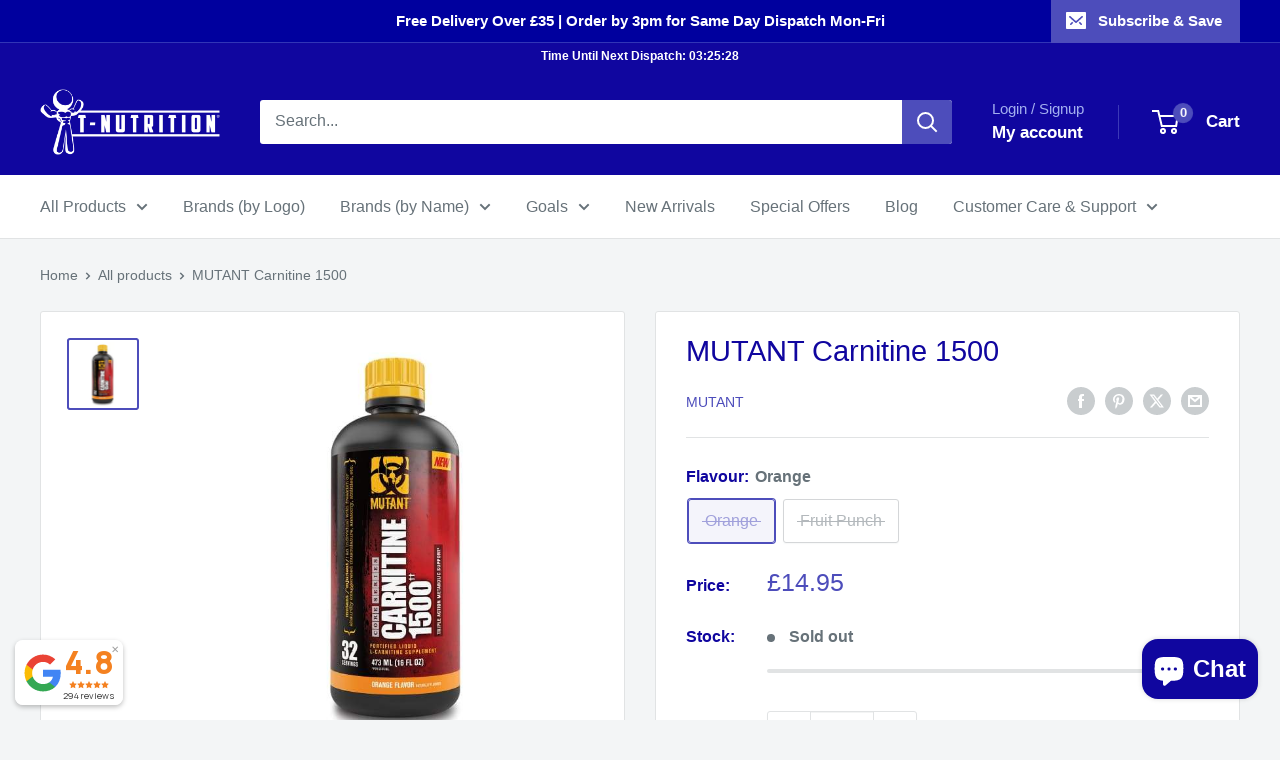

--- FILE ---
content_type: text/html; charset=utf-8
request_url: https://www.t-nutrition.com/en-gg/products/mutant-carnitine-1500
body_size: 50649
content:
<!doctype html>

<html class="no-js" lang="en">
  <head>
    <meta charset="utf-8">
    <meta name="viewport" content="width=device-width, initial-scale=1.0, height=device-height, minimum-scale=1.0, maximum-scale=1.0">
    <meta name="theme-color" content="#4d4dbb">

    <title>MUTANT Carnitine 1500 Liquid L-Carnitine - Sports Nutrition, Supplements, Protein, Pre Workout &amp; Creatine - T-Nutrition</title><meta name="description" content="MUTANT Carnitine 1500 liquid L-Carnitine is a stimulant-free metabolic support supplement. Buy it directly from T-Nutrition."><link rel="canonical" href="https://www.t-nutrition.com/en-gg/products/mutant-carnitine-1500"><link rel="shortcut icon" href="//www.t-nutrition.com/cdn/shop/files/fav_60x60_14eccb7c-91f0-418c-abb5-8cf288e14b57_96x96.gif?v=1617187195" type="image/png"><link rel="preload" as="style" href="//www.t-nutrition.com/cdn/shop/t/29/assets/theme.css?v=174169478286196476671767277963">
    <link rel="preload" as="script" href="//www.t-nutrition.com/cdn/shop/t/29/assets/theme.js?v=100952596617660054121767232589">
    <link rel="preconnect" href="https://cdn.shopify.com">
    <link rel="preconnect" href="https://fonts.shopifycdn.com">
    <link rel="dns-prefetch" href="https://productreviews.shopifycdn.com">
    <link rel="dns-prefetch" href="https://ajax.googleapis.com">
    <link rel="dns-prefetch" href="https://maps.googleapis.com">
    <link rel="dns-prefetch" href="https://maps.gstatic.com">

    <meta property="og:type" content="product">
  <meta property="og:title" content="MUTANT Carnitine 1500"><meta property="og:image" content="http://www.t-nutrition.com/cdn/shop/products/mutant-carnitine-1500_336.jpg?v=1611505983">
    <meta property="og:image:secure_url" content="https://www.t-nutrition.com/cdn/shop/products/mutant-carnitine-1500_336.jpg?v=1611505983">
    <meta property="og:image:width" content="600">
    <meta property="og:image:height" content="600">
    <meta property="product:availability" content="out of stock"><meta property="product:price:amount" content="14.95">
  <meta property="product:price:currency" content="GBP"><meta property="og:description" content="MUTANT Carnitine 1500 liquid L-Carnitine is a stimulant-free metabolic support supplement. Buy it directly from T-Nutrition."><meta property="og:url" content="https://www.t-nutrition.com/en-gg/products/mutant-carnitine-1500">
<meta property="og:site_name" content="T-Nutrition"><meta name="twitter:card" content="summary"><meta name="twitter:title" content="MUTANT Carnitine 1500">
  <meta name="twitter:description" content="Description Nutrition Video MUTANT Carnitine 1500 MUTANT L-Carnitine is a stimulant-free metabolic support supplement. Each serving contains 2,250 mg of L-carnitine-L-tartrate, which is one of the most bioavailable forms of carnitine commercially available! L-Carnitine has many uses (nitric oxide potentiation, male virility, exercise recovery) but is most notably sought out to help transport fat into the mitochondria, where it&#39;s metabolized into energy. MUTANT L-Carnitine also contains BioPerine®, a patented ingredient that helps optimize absorption. MUTANT Carnitine 1500 Highlights Fast Acting Liquid Delivery Stimulant Free Metabolic Support Formula 1500 Mg Of 100% Pure L-Carnitine 31 Servings Tastes Great Lab Tested Ingredients Nutrition Information Serving Size: 1 Tbsp (15 ml) Servings per Container: 31 (437ml) Amount Per Serving %DV Vitamin B6 (as Pyridoxine HCl 2 mg * Pantothenic Acid (as Calcium D-Pantothenate) 10 mg * L-Carnitine 1,500 mg * *Percent Daily Values are based on">
  <meta name="twitter:image" content="https://www.t-nutrition.com/cdn/shop/products/mutant-carnitine-1500_336_600x600_crop_center.jpg?v=1611505983">
    <style>
  
  


  
  
  

  :root {
    --default-text-font-size : 15px;
    --base-text-font-size    : 16px;
    --heading-font-family    : Helvetica, Arial, sans-serif;
    --heading-font-weight    : 400;
    --heading-font-style     : normal;
    --text-font-family       : Helvetica, Arial, sans-serif;
    --text-font-weight       : 400;
    --text-font-style        : normal;
    --text-font-bolder-weight: bolder;
    --text-link-decoration   : underline;

    --text-color               : #677279;
    --text-color-rgb           : 103, 114, 121;
    --heading-color            : #10069f;
    --border-color             : #e1e3e4;
    --border-color-rgb         : 225, 227, 228;
    --form-border-color        : #d4d6d8;
    --accent-color             : #4d4dbb;
    --accent-color-rgb         : 77, 77, 187;
    --link-color               : #10069f;
    --link-color-hover         : #090355;
    --background               : #f3f5f6;
    --secondary-background     : #ffffff;
    --secondary-background-rgb : 255, 255, 255;
    --accent-background        : rgba(77, 77, 187, 0.08);

    --input-background: #ffffff;

    --error-color       : #ff0000;
    --error-background  : rgba(255, 0, 0, 0.07);
    --success-color     : #00aa00;
    --success-background: rgba(0, 170, 0, 0.11);

    --primary-button-background      : #18c75a;
    --primary-button-background-rgb  : 24, 199, 90;
    --primary-button-text-color      : #ffffff;
    --secondary-button-background    : #10069f;
    --secondary-button-background-rgb: 16, 6, 159;
    --secondary-button-text-color    : #ffffff;

    --header-background      : #10069f;
    --header-text-color      : #ffffff;
    --header-light-text-color: #a3afef;
    --header-border-color    : rgba(163, 175, 239, 0.3);
    --header-accent-color    : #4d4dbb;

    --footer-background-color:    #f3f5f6;
    --footer-heading-text-color:  #10069f;
    --footer-body-text-color:     #677279;
    --footer-body-text-color-rgb: 103, 114, 121;
    --footer-accent-color:        #18c75a;
    --footer-accent-color-rgb:    24, 199, 90;
    --footer-border:              1px solid var(--border-color);
    
    --flickity-arrow-color: #abb1b4;--product-on-sale-accent           : #ee0000;
    --product-on-sale-accent-rgb       : 238, 0, 0;
    --product-on-sale-color            : #ffffff;
    --product-in-stock-color           : #008a00;
    --product-low-stock-color          : #ee0000;
    --product-sold-out-color           : #8a9297;
    --product-custom-label-1-background: #10069f;
    --product-custom-label-1-color     : #ffffff;
    --product-custom-label-2-background: #0f0f0f;
    --product-custom-label-2-color     : #ffffff;
    --product-review-star-color        : #ffbd00;

    --mobile-container-gutter : 20px;
    --desktop-container-gutter: 40px;

    /* Shopify related variables */
    --payment-terms-background-color: #f3f5f6;
  }
</style>

<script>
  // IE11 does not have support for CSS variables, so we have to polyfill them
  if (!(((window || {}).CSS || {}).supports && window.CSS.supports('(--a: 0)'))) {
    const script = document.createElement('script');
    script.type = 'text/javascript';
    script.src = 'https://cdn.jsdelivr.net/npm/css-vars-ponyfill@2';
    script.onload = function() {
      cssVars({});
    };

    document.getElementsByTagName('head')[0].appendChild(script);
  }
</script>


    <script>window.performance && window.performance.mark && window.performance.mark('shopify.content_for_header.start');</script><meta name="google-site-verification" content="8MSGs0wsvU1hnWcxJwevd6C9Xqh4WhD-o_O4XPYh1fQ">
<meta name="google-site-verification" content="utLU-GTf_l-G5nxxoPQ4S3LaKZUFbR63rtaFsuHLSL4">
<meta name="google-site-verification" content="aHHuJOqezn2tWyGkaabGmQ7zxFeFtV5C4Ah0BjBt5hI">
<meta id="shopify-digital-wallet" name="shopify-digital-wallet" content="/25254672/digital_wallets/dialog">
<meta name="shopify-checkout-api-token" content="ccca343576f18a0107f76b6860ac4ae4">
<link rel="alternate" hreflang="x-default" href="https://www.t-nutrition.com/products/mutant-carnitine-1500">
<link rel="alternate" hreflang="en" href="https://www.t-nutrition.com/products/mutant-carnitine-1500">
<link rel="alternate" hreflang="en-IM" href="https://www.t-nutrition.com/en-im/products/mutant-carnitine-1500">
<link rel="alternate" hreflang="en-GG" href="https://www.t-nutrition.com/en-gg/products/mutant-carnitine-1500">
<link rel="alternate" type="application/json+oembed" href="https://www.t-nutrition.com/en-gg/products/mutant-carnitine-1500.oembed">
<script async="async" src="/checkouts/internal/preloads.js?locale=en-GG"></script>
<link rel="preconnect" href="https://shop.app" crossorigin="anonymous">
<script async="async" src="https://shop.app/checkouts/internal/preloads.js?locale=en-GG&shop_id=25254672" crossorigin="anonymous"></script>
<script id="apple-pay-shop-capabilities" type="application/json">{"shopId":25254672,"countryCode":"GB","currencyCode":"GBP","merchantCapabilities":["supports3DS"],"merchantId":"gid:\/\/shopify\/Shop\/25254672","merchantName":"T-Nutrition","requiredBillingContactFields":["postalAddress","email","phone"],"requiredShippingContactFields":["postalAddress","email","phone"],"shippingType":"shipping","supportedNetworks":["visa","maestro","masterCard","discover","elo"],"total":{"type":"pending","label":"T-Nutrition","amount":"1.00"},"shopifyPaymentsEnabled":true,"supportsSubscriptions":true}</script>
<script id="shopify-features" type="application/json">{"accessToken":"ccca343576f18a0107f76b6860ac4ae4","betas":["rich-media-storefront-analytics"],"domain":"www.t-nutrition.com","predictiveSearch":true,"shopId":25254672,"locale":"en"}</script>
<script>var Shopify = Shopify || {};
Shopify.shop = "tnutrition.myshopify.com";
Shopify.locale = "en";
Shopify.currency = {"active":"GBP","rate":"1.0"};
Shopify.country = "GG";
Shopify.theme = {"name":"T-Nutrition x Warehouse v6.7","id":183086350721,"schema_name":"Warehouse","schema_version":"6.7.0","theme_store_id":871,"role":"main"};
Shopify.theme.handle = "null";
Shopify.theme.style = {"id":null,"handle":null};
Shopify.cdnHost = "www.t-nutrition.com/cdn";
Shopify.routes = Shopify.routes || {};
Shopify.routes.root = "/en-gg/";</script>
<script type="module">!function(o){(o.Shopify=o.Shopify||{}).modules=!0}(window);</script>
<script>!function(o){function n(){var o=[];function n(){o.push(Array.prototype.slice.apply(arguments))}return n.q=o,n}var t=o.Shopify=o.Shopify||{};t.loadFeatures=n(),t.autoloadFeatures=n()}(window);</script>
<script>
  window.ShopifyPay = window.ShopifyPay || {};
  window.ShopifyPay.apiHost = "shop.app\/pay";
  window.ShopifyPay.redirectState = null;
</script>
<script id="shop-js-analytics" type="application/json">{"pageType":"product"}</script>
<script defer="defer" async type="module" src="//www.t-nutrition.com/cdn/shopifycloud/shop-js/modules/v2/client.init-shop-cart-sync_BT-GjEfc.en.esm.js"></script>
<script defer="defer" async type="module" src="//www.t-nutrition.com/cdn/shopifycloud/shop-js/modules/v2/chunk.common_D58fp_Oc.esm.js"></script>
<script defer="defer" async type="module" src="//www.t-nutrition.com/cdn/shopifycloud/shop-js/modules/v2/chunk.modal_xMitdFEc.esm.js"></script>
<script type="module">
  await import("//www.t-nutrition.com/cdn/shopifycloud/shop-js/modules/v2/client.init-shop-cart-sync_BT-GjEfc.en.esm.js");
await import("//www.t-nutrition.com/cdn/shopifycloud/shop-js/modules/v2/chunk.common_D58fp_Oc.esm.js");
await import("//www.t-nutrition.com/cdn/shopifycloud/shop-js/modules/v2/chunk.modal_xMitdFEc.esm.js");

  window.Shopify.SignInWithShop?.initShopCartSync?.({"fedCMEnabled":true,"windoidEnabled":true});

</script>
<script>
  window.Shopify = window.Shopify || {};
  if (!window.Shopify.featureAssets) window.Shopify.featureAssets = {};
  window.Shopify.featureAssets['shop-js'] = {"shop-cart-sync":["modules/v2/client.shop-cart-sync_DZOKe7Ll.en.esm.js","modules/v2/chunk.common_D58fp_Oc.esm.js","modules/v2/chunk.modal_xMitdFEc.esm.js"],"init-fed-cm":["modules/v2/client.init-fed-cm_B6oLuCjv.en.esm.js","modules/v2/chunk.common_D58fp_Oc.esm.js","modules/v2/chunk.modal_xMitdFEc.esm.js"],"shop-cash-offers":["modules/v2/client.shop-cash-offers_D2sdYoxE.en.esm.js","modules/v2/chunk.common_D58fp_Oc.esm.js","modules/v2/chunk.modal_xMitdFEc.esm.js"],"shop-login-button":["modules/v2/client.shop-login-button_QeVjl5Y3.en.esm.js","modules/v2/chunk.common_D58fp_Oc.esm.js","modules/v2/chunk.modal_xMitdFEc.esm.js"],"pay-button":["modules/v2/client.pay-button_DXTOsIq6.en.esm.js","modules/v2/chunk.common_D58fp_Oc.esm.js","modules/v2/chunk.modal_xMitdFEc.esm.js"],"shop-button":["modules/v2/client.shop-button_DQZHx9pm.en.esm.js","modules/v2/chunk.common_D58fp_Oc.esm.js","modules/v2/chunk.modal_xMitdFEc.esm.js"],"avatar":["modules/v2/client.avatar_BTnouDA3.en.esm.js"],"init-windoid":["modules/v2/client.init-windoid_CR1B-cfM.en.esm.js","modules/v2/chunk.common_D58fp_Oc.esm.js","modules/v2/chunk.modal_xMitdFEc.esm.js"],"init-shop-for-new-customer-accounts":["modules/v2/client.init-shop-for-new-customer-accounts_C_vY_xzh.en.esm.js","modules/v2/client.shop-login-button_QeVjl5Y3.en.esm.js","modules/v2/chunk.common_D58fp_Oc.esm.js","modules/v2/chunk.modal_xMitdFEc.esm.js"],"init-shop-email-lookup-coordinator":["modules/v2/client.init-shop-email-lookup-coordinator_BI7n9ZSv.en.esm.js","modules/v2/chunk.common_D58fp_Oc.esm.js","modules/v2/chunk.modal_xMitdFEc.esm.js"],"init-shop-cart-sync":["modules/v2/client.init-shop-cart-sync_BT-GjEfc.en.esm.js","modules/v2/chunk.common_D58fp_Oc.esm.js","modules/v2/chunk.modal_xMitdFEc.esm.js"],"shop-toast-manager":["modules/v2/client.shop-toast-manager_DiYdP3xc.en.esm.js","modules/v2/chunk.common_D58fp_Oc.esm.js","modules/v2/chunk.modal_xMitdFEc.esm.js"],"init-customer-accounts":["modules/v2/client.init-customer-accounts_D9ZNqS-Q.en.esm.js","modules/v2/client.shop-login-button_QeVjl5Y3.en.esm.js","modules/v2/chunk.common_D58fp_Oc.esm.js","modules/v2/chunk.modal_xMitdFEc.esm.js"],"init-customer-accounts-sign-up":["modules/v2/client.init-customer-accounts-sign-up_iGw4briv.en.esm.js","modules/v2/client.shop-login-button_QeVjl5Y3.en.esm.js","modules/v2/chunk.common_D58fp_Oc.esm.js","modules/v2/chunk.modal_xMitdFEc.esm.js"],"shop-follow-button":["modules/v2/client.shop-follow-button_CqMgW2wH.en.esm.js","modules/v2/chunk.common_D58fp_Oc.esm.js","modules/v2/chunk.modal_xMitdFEc.esm.js"],"checkout-modal":["modules/v2/client.checkout-modal_xHeaAweL.en.esm.js","modules/v2/chunk.common_D58fp_Oc.esm.js","modules/v2/chunk.modal_xMitdFEc.esm.js"],"shop-login":["modules/v2/client.shop-login_D91U-Q7h.en.esm.js","modules/v2/chunk.common_D58fp_Oc.esm.js","modules/v2/chunk.modal_xMitdFEc.esm.js"],"lead-capture":["modules/v2/client.lead-capture_BJmE1dJe.en.esm.js","modules/v2/chunk.common_D58fp_Oc.esm.js","modules/v2/chunk.modal_xMitdFEc.esm.js"],"payment-terms":["modules/v2/client.payment-terms_Ci9AEqFq.en.esm.js","modules/v2/chunk.common_D58fp_Oc.esm.js","modules/v2/chunk.modal_xMitdFEc.esm.js"]};
</script>
<script>(function() {
  var isLoaded = false;
  function asyncLoad() {
    if (isLoaded) return;
    isLoaded = true;
    var urls = ["https:\/\/ecommplugins-scripts.trustpilot.com\/v2.1\/js\/header.min.js?settings=eyJrZXkiOiJUWDNocU0wQmhQTjRrSzR5IiwicyI6Im5vbmUifQ==\u0026v=2.5\u0026shop=tnutrition.myshopify.com","https:\/\/ecommplugins-trustboxsettings.trustpilot.com\/tnutrition.myshopify.com.js?settings=1748432252275\u0026shop=tnutrition.myshopify.com","https:\/\/widget.trustpilot.com\/bootstrap\/v5\/tp.widget.sync.bootstrap.min.js?shop=tnutrition.myshopify.com","https:\/\/d5zu2f4xvqanl.cloudfront.net\/42\/fe\/loader_2.js?shop=tnutrition.myshopify.com","https:\/\/ecommplugins-scripts.trustpilot.com\/v2.1\/js\/success.min.js?settings=eyJrZXkiOiJUWDNocU0wQmhQTjRrSzR5IiwicyI6Im5vbmUiLCJ0IjpbIm9yZGVycy9mdWxmaWxsZWQiXSwidiI6IiIsImEiOiJTaG9waWZ5LTIwMjAtMDEifQ==\u0026shop=tnutrition.myshopify.com","https:\/\/uw-egcr.s3.eu-west-2.amazonaws.com\/egcr-badge-tnutrition.myshopify.com.js?shop=tnutrition.myshopify.com"];
    for (var i = 0; i < urls.length; i++) {
      var s = document.createElement('script');
      s.type = 'text/javascript';
      s.async = true;
      s.src = urls[i];
      var x = document.getElementsByTagName('script')[0];
      x.parentNode.insertBefore(s, x);
    }
  };
  if(window.attachEvent) {
    window.attachEvent('onload', asyncLoad);
  } else {
    window.addEventListener('load', asyncLoad, false);
  }
})();</script>
<script id="__st">var __st={"a":25254672,"offset":0,"reqid":"e0a97836-63f4-43c9-9cf6-f7625e873178-1769513665","pageurl":"www.t-nutrition.com\/en-gg\/products\/mutant-carnitine-1500","u":"60aae79fa887","p":"product","rtyp":"product","rid":4252823027735};</script>
<script>window.ShopifyPaypalV4VisibilityTracking = true;</script>
<script id="captcha-bootstrap">!function(){'use strict';const t='contact',e='account',n='new_comment',o=[[t,t],['blogs',n],['comments',n],[t,'customer']],c=[[e,'customer_login'],[e,'guest_login'],[e,'recover_customer_password'],[e,'create_customer']],r=t=>t.map((([t,e])=>`form[action*='/${t}']:not([data-nocaptcha='true']) input[name='form_type'][value='${e}']`)).join(','),a=t=>()=>t?[...document.querySelectorAll(t)].map((t=>t.form)):[];function s(){const t=[...o],e=r(t);return a(e)}const i='password',u='form_key',d=['recaptcha-v3-token','g-recaptcha-response','h-captcha-response',i],f=()=>{try{return window.sessionStorage}catch{return}},m='__shopify_v',_=t=>t.elements[u];function p(t,e,n=!1){try{const o=window.sessionStorage,c=JSON.parse(o.getItem(e)),{data:r}=function(t){const{data:e,action:n}=t;return t[m]||n?{data:e,action:n}:{data:t,action:n}}(c);for(const[e,n]of Object.entries(r))t.elements[e]&&(t.elements[e].value=n);n&&o.removeItem(e)}catch(o){console.error('form repopulation failed',{error:o})}}const l='form_type',E='cptcha';function T(t){t.dataset[E]=!0}const w=window,h=w.document,L='Shopify',v='ce_forms',y='captcha';let A=!1;((t,e)=>{const n=(g='f06e6c50-85a8-45c8-87d0-21a2b65856fe',I='https://cdn.shopify.com/shopifycloud/storefront-forms-hcaptcha/ce_storefront_forms_captcha_hcaptcha.v1.5.2.iife.js',D={infoText:'Protected by hCaptcha',privacyText:'Privacy',termsText:'Terms'},(t,e,n)=>{const o=w[L][v],c=o.bindForm;if(c)return c(t,g,e,D).then(n);var r;o.q.push([[t,g,e,D],n]),r=I,A||(h.body.append(Object.assign(h.createElement('script'),{id:'captcha-provider',async:!0,src:r})),A=!0)});var g,I,D;w[L]=w[L]||{},w[L][v]=w[L][v]||{},w[L][v].q=[],w[L][y]=w[L][y]||{},w[L][y].protect=function(t,e){n(t,void 0,e),T(t)},Object.freeze(w[L][y]),function(t,e,n,w,h,L){const[v,y,A,g]=function(t,e,n){const i=e?o:[],u=t?c:[],d=[...i,...u],f=r(d),m=r(i),_=r(d.filter((([t,e])=>n.includes(e))));return[a(f),a(m),a(_),s()]}(w,h,L),I=t=>{const e=t.target;return e instanceof HTMLFormElement?e:e&&e.form},D=t=>v().includes(t);t.addEventListener('submit',(t=>{const e=I(t);if(!e)return;const n=D(e)&&!e.dataset.hcaptchaBound&&!e.dataset.recaptchaBound,o=_(e),c=g().includes(e)&&(!o||!o.value);(n||c)&&t.preventDefault(),c&&!n&&(function(t){try{if(!f())return;!function(t){const e=f();if(!e)return;const n=_(t);if(!n)return;const o=n.value;o&&e.removeItem(o)}(t);const e=Array.from(Array(32),(()=>Math.random().toString(36)[2])).join('');!function(t,e){_(t)||t.append(Object.assign(document.createElement('input'),{type:'hidden',name:u})),t.elements[u].value=e}(t,e),function(t,e){const n=f();if(!n)return;const o=[...t.querySelectorAll(`input[type='${i}']`)].map((({name:t})=>t)),c=[...d,...o],r={};for(const[a,s]of new FormData(t).entries())c.includes(a)||(r[a]=s);n.setItem(e,JSON.stringify({[m]:1,action:t.action,data:r}))}(t,e)}catch(e){console.error('failed to persist form',e)}}(e),e.submit())}));const S=(t,e)=>{t&&!t.dataset[E]&&(n(t,e.some((e=>e===t))),T(t))};for(const o of['focusin','change'])t.addEventListener(o,(t=>{const e=I(t);D(e)&&S(e,y())}));const B=e.get('form_key'),M=e.get(l),P=B&&M;t.addEventListener('DOMContentLoaded',(()=>{const t=y();if(P)for(const e of t)e.elements[l].value===M&&p(e,B);[...new Set([...A(),...v().filter((t=>'true'===t.dataset.shopifyCaptcha))])].forEach((e=>S(e,t)))}))}(h,new URLSearchParams(w.location.search),n,t,e,['guest_login'])})(!0,!0)}();</script>
<script integrity="sha256-4kQ18oKyAcykRKYeNunJcIwy7WH5gtpwJnB7kiuLZ1E=" data-source-attribution="shopify.loadfeatures" defer="defer" src="//www.t-nutrition.com/cdn/shopifycloud/storefront/assets/storefront/load_feature-a0a9edcb.js" crossorigin="anonymous"></script>
<script crossorigin="anonymous" defer="defer" src="//www.t-nutrition.com/cdn/shopifycloud/storefront/assets/shopify_pay/storefront-65b4c6d7.js?v=20250812"></script>
<script data-source-attribution="shopify.dynamic_checkout.dynamic.init">var Shopify=Shopify||{};Shopify.PaymentButton=Shopify.PaymentButton||{isStorefrontPortableWallets:!0,init:function(){window.Shopify.PaymentButton.init=function(){};var t=document.createElement("script");t.src="https://www.t-nutrition.com/cdn/shopifycloud/portable-wallets/latest/portable-wallets.en.js",t.type="module",document.head.appendChild(t)}};
</script>
<script data-source-attribution="shopify.dynamic_checkout.buyer_consent">
  function portableWalletsHideBuyerConsent(e){var t=document.getElementById("shopify-buyer-consent"),n=document.getElementById("shopify-subscription-policy-button");t&&n&&(t.classList.add("hidden"),t.setAttribute("aria-hidden","true"),n.removeEventListener("click",e))}function portableWalletsShowBuyerConsent(e){var t=document.getElementById("shopify-buyer-consent"),n=document.getElementById("shopify-subscription-policy-button");t&&n&&(t.classList.remove("hidden"),t.removeAttribute("aria-hidden"),n.addEventListener("click",e))}window.Shopify?.PaymentButton&&(window.Shopify.PaymentButton.hideBuyerConsent=portableWalletsHideBuyerConsent,window.Shopify.PaymentButton.showBuyerConsent=portableWalletsShowBuyerConsent);
</script>
<script>
  function portableWalletsCleanup(e){e&&e.src&&console.error("Failed to load portable wallets script "+e.src);var t=document.querySelectorAll("shopify-accelerated-checkout .shopify-payment-button__skeleton, shopify-accelerated-checkout-cart .wallet-cart-button__skeleton"),e=document.getElementById("shopify-buyer-consent");for(let e=0;e<t.length;e++)t[e].remove();e&&e.remove()}function portableWalletsNotLoadedAsModule(e){e instanceof ErrorEvent&&"string"==typeof e.message&&e.message.includes("import.meta")&&"string"==typeof e.filename&&e.filename.includes("portable-wallets")&&(window.removeEventListener("error",portableWalletsNotLoadedAsModule),window.Shopify.PaymentButton.failedToLoad=e,"loading"===document.readyState?document.addEventListener("DOMContentLoaded",window.Shopify.PaymentButton.init):window.Shopify.PaymentButton.init())}window.addEventListener("error",portableWalletsNotLoadedAsModule);
</script>

<script type="module" src="https://www.t-nutrition.com/cdn/shopifycloud/portable-wallets/latest/portable-wallets.en.js" onError="portableWalletsCleanup(this)" crossorigin="anonymous"></script>
<script nomodule>
  document.addEventListener("DOMContentLoaded", portableWalletsCleanup);
</script>

<script id='scb4127' type='text/javascript' async='' src='https://www.t-nutrition.com/cdn/shopifycloud/privacy-banner/storefront-banner.js'></script><link id="shopify-accelerated-checkout-styles" rel="stylesheet" media="screen" href="https://www.t-nutrition.com/cdn/shopifycloud/portable-wallets/latest/accelerated-checkout-backwards-compat.css" crossorigin="anonymous">
<style id="shopify-accelerated-checkout-cart">
        #shopify-buyer-consent {
  margin-top: 1em;
  display: inline-block;
  width: 100%;
}

#shopify-buyer-consent.hidden {
  display: none;
}

#shopify-subscription-policy-button {
  background: none;
  border: none;
  padding: 0;
  text-decoration: underline;
  font-size: inherit;
  cursor: pointer;
}

#shopify-subscription-policy-button::before {
  box-shadow: none;
}

      </style>

<script>window.performance && window.performance.mark && window.performance.mark('shopify.content_for_header.end');</script>

    <link rel="stylesheet" href="//www.t-nutrition.com/cdn/shop/t/29/assets/theme.css?v=174169478286196476671767277963">

    <!-- Copyright FeedArmy 2024 Version 4.05 -->
<!-- FeedArmy tutorial found at https://feedarmy.com/kb/shopify-microdata-for-google-shopping/ -->

<!-- CODE SETTINGS START -->
<!-- ALPHA2 CODE Please add your alpha2 code, you can find it here: https://help.shopify.com/en/api/custom-storefronts/storefront-api/reference/enum/countrycode --><!-- PRODUCT ID set your product id values are default, product_id, parent_id, sku--><!-- RETURNS How long is your returns policy in days? --><!-- SHIPPING How much do customer need to spend for free returns, assign your currency? --><!-- CODE SETTINGS END -->

<!-- ==================================== -->
<!-- DO NOT EDIT ANYTHING BELOW THIS LINE -->
<script type="application/ld+json" data-creator_name="FeedArmy">
{
  "@context": "http://schema.org/",
  "@type": "ProductGroup","productGroupID": "shopify_GB_4252823027735","@id": "https:\/\/www.t-nutrition.com\/en-gg\/products\/mutant-carnitine-1500",
  "name": "MUTANT Carnitine 1500",
  "url": "https://www.t-nutrition.com/en-gg/products/mutant-carnitine-1500",
  "sku": "MutantCarn1500-1","gtin": 627933025872,"productID": "4252823027735",
  "brand": {
    "@type": "Brand",
    "name": "MUTANT"
  },
  "description": "\nDescription\nNutrition\nVideo\n\n\nMUTANT Carnitine 1500\n\nMUTANT L-Carnitine is a stimulant-free metabolic support supplement. Each serving contains 2,250 mg of L-carnitine-L-tartrate, which is one of the most bioavailable forms of carnitine commercially available! L-Carnitine has many uses (nitric oxide potentiation, male virility, exercise recovery) but is most notably sought out to help transport fat into the mitochondria, where it's metabolized into energy.\nMUTANT L-Carnitine also contains BioPerine®, a patented ingredient that helps optimize absorption.\nMUTANT Carnitine 1500 Highlights\n\nFast Acting Liquid Delivery\nStimulant Free\nMetabolic Support Formula\n1500 Mg Of 100% Pure L-Carnitine\n31 Servings\nTastes Great\nLab Tested Ingredients\n\n\n\n\n\n\nNutrition Information\n\n\nServing Size: 1 Tbsp (15 ml) Servings per Container: 31 (437ml)\n\n\nAmount Per Serving\n%DV\n\n\nVitamin B6 (as Pyridoxine HCl\n2 mg\n\n*\n\n\nPantothenic Acid (as Calcium D-Pantothenate)\n\n10 mg\n\n*\n\n\nL-Carnitine\n\n1,500 mg\n\n*\n\n\n\n\n*Percent Daily Values are based on a 2,000 or 2,500 calorie diet. Your daily values may be higher or lower depending on your calorie needs. † Daily Value not established.\n\n\n\nIngredients: Purified Water, L-Carnitine, Natural Flavour, Sodium Benzoate, Sucralose, Potassium Sorbate, Citric Acid, Calcium D-Pantothenate, Pyridoxine HCl.\nDirections: As a food supplement consume 1 serving 2 times per day.Shake well before using.Refrigerate after opening.\nAllergen Information: n\/a.\nWarnings: May have an adverse effect on activity and attention in children. With sweetener(s). Check with a qualified health professional before using this product if you are under the age of 18, pregnant or nursing a baby or if you have any known or suspected medical condition(s) and or are taking any prescription or OTC medication(s). Store in a cool, dry place. Not to be used as a substitute for a varied diet and healthy lifestyle. Store this product in a cool dry place, away from children. Do not exceed suggested use. For allergens see ingredients in Bold.\nPlease Note: Nutritional facts and ingredients may vary slightly between flavours of MUTANT Carnitine 1500.\n\n\n\n",
  "image": "https://www.t-nutrition.com/cdn/shop/products/mutant-carnitine-1500_336_1500x1500.jpg?v=1611505983","offers": {
    "@type": "Offer",
    "priceCurrency": "GBP",
    "price": "14.95",
    "itemCondition": "http://schema.org/NewCondition",
    "availability": "http://schema.org/OutOfStock",
    "priceValidUntil": "2027-01-27"
  },
  "hasVariant": [{
          "@context": "https://schema.org",
          "@type": "Product",
          "isVariantOf": { "@id": "https:\/\/www.t-nutrition.com\/en-gg\/products\/mutant-carnitine-1500" },
          "sku": "MutantCarn1500-2","gtin": 627933025896,"image": "https://www.t-nutrition.com/cdn/shopifycloud/storefront/assets/no-image-2048-a2addb12_grande.gif",
          "name": "Fruit Punch",
          "description": "\nDescription\nNutrition\nVideo\n\n\nMUTANT Carnitine 1500\n\nMUTANT L-Carnitine is a stimulant-free metabolic support supplement. Each serving contains 2,250 mg of L-carnitine-L-tartrate, which is one of the most bioavailable forms of carnitine commercially available! L-Carnitine has many uses (nitric oxide potentiation, male virility, exercise recovery) but is most notably sought out to help transport fat into the mitochondria, where it's metabolized into energy.\nMUTANT L-Carnitine also contains BioPerine®, a patented ingredient that helps optimize absorption.\nMUTANT Carnitine 1500 Highlights\n\nFast Acting Liquid Delivery\nStimulant Free\nMetabolic Support Formula\n1500 Mg Of 100% Pure L-Carnitine\n31 Servings\nTastes Great\nLab Tested Ingredients\n\n\n\n\n\n\nNutrition Information\n\n\nServing Size: 1 Tbsp (15 ml) Servings per Container: 31 (437ml)\n\n\nAmount Per Serving\n%DV\n\n\nVitamin B6 (as Pyridoxine HCl\n2 mg\n\n*\n\n\nPantothenic Acid (as Calcium D-Pantothenate)\n\n10 mg\n\n*\n\n\nL-Carnitine\n\n1,500 mg\n\n*\n\n\n\n\n*Percent Daily Values are based on a 2,000 or 2,500 calorie diet. Your daily values may be higher or lower depending on your calorie needs. † Daily Value not established.\n\n\n\nIngredients: Purified Water, L-Carnitine, Natural Flavour, Sodium Benzoate, Sucralose, Potassium Sorbate, Citric Acid, Calcium D-Pantothenate, Pyridoxine HCl.\nDirections: As a food supplement consume 1 serving 2 times per day.Shake well before using.Refrigerate after opening.\nAllergen Information: n\/a.\nWarnings: May have an adverse effect on activity and attention in children. With sweetener(s). Check with a qualified health professional before using this product if you are under the age of 18, pregnant or nursing a baby or if you have any known or suspected medical condition(s) and or are taking any prescription or OTC medication(s). Store in a cool, dry place. Not to be used as a substitute for a varied diet and healthy lifestyle. Store this product in a cool dry place, away from children. Do not exceed suggested use. For allergens see ingredients in Bold.\nPlease Note: Nutritional facts and ingredients may vary slightly between flavours of MUTANT Carnitine 1500.\n\n\n\n","offers": {
            "@type": "Offer",
            "url": "https://www.t-nutrition.com/en-gg/products/mutant-carnitine-1500?variant=30713594445847",
            "priceCurrency": "GBP","price": "14.95","itemCondition": "http://schema.org/NewCondition",
            "availability": "http://schema.org/OutOfStock","priceValidUntil": "2027-01-27"
          }
        }],
  "additionalProperty": [{
    "@type": "PropertyValue",
    "propertyID": "item_group_id",
    "value": "4252823027735"
  }]}
</script><!-- Copyright FeedArmy 2024 Version 4.05 -->

    <script>
      // This allows to expose several variables to the global scope, to be used in scripts
      window.theme = {
        pageType: "product",
        cartCount: 0,
        moneyFormat: "£{{amount}}",
        moneyWithCurrencyFormat: "£{{amount}} GBP",
        currencyCodeEnabled: false,
        showDiscount: true,
        discountMode: "saving",
        cartType: "page"
      };

      window.routes = {
        rootUrl: "\/en-gg",
        rootUrlWithoutSlash: "\/en-gg",
        cartUrl: "\/en-gg\/cart",
        cartAddUrl: "\/en-gg\/cart\/add",
        cartChangeUrl: "\/en-gg\/cart\/change",
        searchUrl: "\/en-gg\/search",
        productRecommendationsUrl: "\/en-gg\/recommendations\/products"
      };

      window.languages = {
        productRegularPrice: "Regular price",
        productSalePrice: "Sale price",
        collectionOnSaleLabel: "Save {{savings}}",
        productFormUnavailable: "Unavailable",
        productFormAddToCart: "Add to cart",
        productFormPreOrder: "Pre-order",
        productFormSoldOut: "Sold out",
        productAdded: "Product has been added to your cart",
        productAddedShort: "Added!",
        shippingEstimatorNoResults: "No shipping could be found for your address.",
        shippingEstimatorOneResult: "There is one shipping rate for your address:",
        shippingEstimatorMultipleResults: "There are {{count}} shipping rates for your address:",
        shippingEstimatorErrors: "There are some errors:"
      };

      document.documentElement.className = document.documentElement.className.replace('no-js', 'js');
    </script><script src="//www.t-nutrition.com/cdn/shop/t/29/assets/theme.js?v=100952596617660054121767232589" defer></script>
    <script src="//www.t-nutrition.com/cdn/shop/t/29/assets/custom.js?v=102476495355921946141767232589" defer></script><script>
        (function () {
          window.onpageshow = function() {
            // We force re-freshing the cart content onpageshow, as most browsers will serve a cache copy when hitting the
            // back button, which cause staled data
            document.documentElement.dispatchEvent(new CustomEvent('cart:refresh', {
              bubbles: true,
              detail: {scrollToTop: false}
            }));
          };
        })();
      </script><!-- BEGIN app block: shopify://apps/selly-promotion-pricing/blocks/app-embed-block/351afe80-738d-4417-9b66-e345ff249052 --><script>window.nfecShopVersion = '1769512243';window.nfecJsVersion = '449674';window.nfecCVersion = 60507</script> <!-- For special customization -->
<script class="productInfox" type="text/info" data-id="4252823027735" data-tag="" data-ava="false" data-vars="" data-cols="205205864616,204701991080,204722733224,204702220456,127188926487,"></script>
<script id="tdf_pxrscript" class="tdf_script5" data-c="/fe\/loader_2.js">
Shopify = window.Shopify || {};
Shopify.shop = Shopify.shop || 'tnutrition.myshopify.com';
Shopify.SMCPP = {};Shopify.SMCPP = {"id":13162217713,"c":1};Shopify.SMCPP.cer = '0.731050';
</script>
<script src="https://d5zu2f4xvqanl.cloudfront.net/42/fe/loader_2.js?shop=tnutrition.myshopify.com" async data-cookieconsent="ignore"></script>
<script>
!function(t){var e=function(e){var n,a;(n=t.createElement("script")).type="text/javascript",n.async=!0,n.src=e,(a=t.getElementsByTagName("script")[0]).parentNode.insertBefore(n,a)};setTimeout(function(){window.tdfInited||(window.altcdn=1,e("https://cdn.shopify.com/s/files/1/0013/1642/1703/t/1/assets/loader_2.js?shop=tnutrition.myshopify.com&v=45"))},2689)}(document);
</script>
<!-- END app block --><link href="https://cdn.shopify.com/extensions/019bc6bb-eae9-7145-949c-b5181400e1fd/quantity-x-870/assets/qda-cart-styles.min.css" rel="stylesheet" type="text/css" media="all">
<script src="https://cdn.shopify.com/extensions/e8878072-2f6b-4e89-8082-94b04320908d/inbox-1254/assets/inbox-chat-loader.js" type="text/javascript" defer="defer"></script>
<script src="https://cdn.shopify.com/extensions/019bfaff-7dbb-7b31-ae62-dd4ff064fccb/shopify-cli-155/assets/reputon-google-compact-widget.js" type="text/javascript" defer="defer"></script>
<link href="https://cdn.shopify.com/extensions/019bc6bb-eae9-7145-949c-b5181400e1fd/quantity-x-870/assets/quantity-discount-app.min.css" rel="stylesheet" type="text/css" media="all">
<link href="https://monorail-edge.shopifysvc.com" rel="dns-prefetch">
<script>(function(){if ("sendBeacon" in navigator && "performance" in window) {try {var session_token_from_headers = performance.getEntriesByType('navigation')[0].serverTiming.find(x => x.name == '_s').description;} catch {var session_token_from_headers = undefined;}var session_cookie_matches = document.cookie.match(/_shopify_s=([^;]*)/);var session_token_from_cookie = session_cookie_matches && session_cookie_matches.length === 2 ? session_cookie_matches[1] : "";var session_token = session_token_from_headers || session_token_from_cookie || "";function handle_abandonment_event(e) {var entries = performance.getEntries().filter(function(entry) {return /monorail-edge.shopifysvc.com/.test(entry.name);});if (!window.abandonment_tracked && entries.length === 0) {window.abandonment_tracked = true;var currentMs = Date.now();var navigation_start = performance.timing.navigationStart;var payload = {shop_id: 25254672,url: window.location.href,navigation_start,duration: currentMs - navigation_start,session_token,page_type: "product"};window.navigator.sendBeacon("https://monorail-edge.shopifysvc.com/v1/produce", JSON.stringify({schema_id: "online_store_buyer_site_abandonment/1.1",payload: payload,metadata: {event_created_at_ms: currentMs,event_sent_at_ms: currentMs}}));}}window.addEventListener('pagehide', handle_abandonment_event);}}());</script>
<script id="web-pixels-manager-setup">(function e(e,d,r,n,o){if(void 0===o&&(o={}),!Boolean(null===(a=null===(i=window.Shopify)||void 0===i?void 0:i.analytics)||void 0===a?void 0:a.replayQueue)){var i,a;window.Shopify=window.Shopify||{};var t=window.Shopify;t.analytics=t.analytics||{};var s=t.analytics;s.replayQueue=[],s.publish=function(e,d,r){return s.replayQueue.push([e,d,r]),!0};try{self.performance.mark("wpm:start")}catch(e){}var l=function(){var e={modern:/Edge?\/(1{2}[4-9]|1[2-9]\d|[2-9]\d{2}|\d{4,})\.\d+(\.\d+|)|Firefox\/(1{2}[4-9]|1[2-9]\d|[2-9]\d{2}|\d{4,})\.\d+(\.\d+|)|Chrom(ium|e)\/(9{2}|\d{3,})\.\d+(\.\d+|)|(Maci|X1{2}).+ Version\/(15\.\d+|(1[6-9]|[2-9]\d|\d{3,})\.\d+)([,.]\d+|)( \(\w+\)|)( Mobile\/\w+|) Safari\/|Chrome.+OPR\/(9{2}|\d{3,})\.\d+\.\d+|(CPU[ +]OS|iPhone[ +]OS|CPU[ +]iPhone|CPU IPhone OS|CPU iPad OS)[ +]+(15[._]\d+|(1[6-9]|[2-9]\d|\d{3,})[._]\d+)([._]\d+|)|Android:?[ /-](13[3-9]|1[4-9]\d|[2-9]\d{2}|\d{4,})(\.\d+|)(\.\d+|)|Android.+Firefox\/(13[5-9]|1[4-9]\d|[2-9]\d{2}|\d{4,})\.\d+(\.\d+|)|Android.+Chrom(ium|e)\/(13[3-9]|1[4-9]\d|[2-9]\d{2}|\d{4,})\.\d+(\.\d+|)|SamsungBrowser\/([2-9]\d|\d{3,})\.\d+/,legacy:/Edge?\/(1[6-9]|[2-9]\d|\d{3,})\.\d+(\.\d+|)|Firefox\/(5[4-9]|[6-9]\d|\d{3,})\.\d+(\.\d+|)|Chrom(ium|e)\/(5[1-9]|[6-9]\d|\d{3,})\.\d+(\.\d+|)([\d.]+$|.*Safari\/(?![\d.]+ Edge\/[\d.]+$))|(Maci|X1{2}).+ Version\/(10\.\d+|(1[1-9]|[2-9]\d|\d{3,})\.\d+)([,.]\d+|)( \(\w+\)|)( Mobile\/\w+|) Safari\/|Chrome.+OPR\/(3[89]|[4-9]\d|\d{3,})\.\d+\.\d+|(CPU[ +]OS|iPhone[ +]OS|CPU[ +]iPhone|CPU IPhone OS|CPU iPad OS)[ +]+(10[._]\d+|(1[1-9]|[2-9]\d|\d{3,})[._]\d+)([._]\d+|)|Android:?[ /-](13[3-9]|1[4-9]\d|[2-9]\d{2}|\d{4,})(\.\d+|)(\.\d+|)|Mobile Safari.+OPR\/([89]\d|\d{3,})\.\d+\.\d+|Android.+Firefox\/(13[5-9]|1[4-9]\d|[2-9]\d{2}|\d{4,})\.\d+(\.\d+|)|Android.+Chrom(ium|e)\/(13[3-9]|1[4-9]\d|[2-9]\d{2}|\d{4,})\.\d+(\.\d+|)|Android.+(UC? ?Browser|UCWEB|U3)[ /]?(15\.([5-9]|\d{2,})|(1[6-9]|[2-9]\d|\d{3,})\.\d+)\.\d+|SamsungBrowser\/(5\.\d+|([6-9]|\d{2,})\.\d+)|Android.+MQ{2}Browser\/(14(\.(9|\d{2,})|)|(1[5-9]|[2-9]\d|\d{3,})(\.\d+|))(\.\d+|)|K[Aa][Ii]OS\/(3\.\d+|([4-9]|\d{2,})\.\d+)(\.\d+|)/},d=e.modern,r=e.legacy,n=navigator.userAgent;return n.match(d)?"modern":n.match(r)?"legacy":"unknown"}(),u="modern"===l?"modern":"legacy",c=(null!=n?n:{modern:"",legacy:""})[u],f=function(e){return[e.baseUrl,"/wpm","/b",e.hashVersion,"modern"===e.buildTarget?"m":"l",".js"].join("")}({baseUrl:d,hashVersion:r,buildTarget:u}),m=function(e){var d=e.version,r=e.bundleTarget,n=e.surface,o=e.pageUrl,i=e.monorailEndpoint;return{emit:function(e){var a=e.status,t=e.errorMsg,s=(new Date).getTime(),l=JSON.stringify({metadata:{event_sent_at_ms:s},events:[{schema_id:"web_pixels_manager_load/3.1",payload:{version:d,bundle_target:r,page_url:o,status:a,surface:n,error_msg:t},metadata:{event_created_at_ms:s}}]});if(!i)return console&&console.warn&&console.warn("[Web Pixels Manager] No Monorail endpoint provided, skipping logging."),!1;try{return self.navigator.sendBeacon.bind(self.navigator)(i,l)}catch(e){}var u=new XMLHttpRequest;try{return u.open("POST",i,!0),u.setRequestHeader("Content-Type","text/plain"),u.send(l),!0}catch(e){return console&&console.warn&&console.warn("[Web Pixels Manager] Got an unhandled error while logging to Monorail."),!1}}}}({version:r,bundleTarget:l,surface:e.surface,pageUrl:self.location.href,monorailEndpoint:e.monorailEndpoint});try{o.browserTarget=l,function(e){var d=e.src,r=e.async,n=void 0===r||r,o=e.onload,i=e.onerror,a=e.sri,t=e.scriptDataAttributes,s=void 0===t?{}:t,l=document.createElement("script"),u=document.querySelector("head"),c=document.querySelector("body");if(l.async=n,l.src=d,a&&(l.integrity=a,l.crossOrigin="anonymous"),s)for(var f in s)if(Object.prototype.hasOwnProperty.call(s,f))try{l.dataset[f]=s[f]}catch(e){}if(o&&l.addEventListener("load",o),i&&l.addEventListener("error",i),u)u.appendChild(l);else{if(!c)throw new Error("Did not find a head or body element to append the script");c.appendChild(l)}}({src:f,async:!0,onload:function(){if(!function(){var e,d;return Boolean(null===(d=null===(e=window.Shopify)||void 0===e?void 0:e.analytics)||void 0===d?void 0:d.initialized)}()){var d=window.webPixelsManager.init(e)||void 0;if(d){var r=window.Shopify.analytics;r.replayQueue.forEach((function(e){var r=e[0],n=e[1],o=e[2];d.publishCustomEvent(r,n,o)})),r.replayQueue=[],r.publish=d.publishCustomEvent,r.visitor=d.visitor,r.initialized=!0}}},onerror:function(){return m.emit({status:"failed",errorMsg:"".concat(f," has failed to load")})},sri:function(e){var d=/^sha384-[A-Za-z0-9+/=]+$/;return"string"==typeof e&&d.test(e)}(c)?c:"",scriptDataAttributes:o}),m.emit({status:"loading"})}catch(e){m.emit({status:"failed",errorMsg:(null==e?void 0:e.message)||"Unknown error"})}}})({shopId: 25254672,storefrontBaseUrl: "https://www.t-nutrition.com",extensionsBaseUrl: "https://extensions.shopifycdn.com/cdn/shopifycloud/web-pixels-manager",monorailEndpoint: "https://monorail-edge.shopifysvc.com/unstable/produce_batch",surface: "storefront-renderer",enabledBetaFlags: ["2dca8a86"],webPixelsConfigList: [{"id":"475463921","configuration":"{\"config\":\"{\\\"google_tag_ids\\\":[\\\"G-MCZE8WTFQ8\\\",\\\"AW-929238121\\\",\\\"GT-5R78WKZ6\\\",\\\"GT-PZSPZVX\\\",\\\"GT-PHW33ZDZ\\\"],\\\"target_country\\\":\\\"GB\\\",\\\"gtag_events\\\":[{\\\"type\\\":\\\"search\\\",\\\"action_label\\\":[\\\"G-MCZE8WTFQ8\\\",\\\"AW-929238121\\\/pxOtCNvoo-kaEOmYjLsD\\\",\\\"MC-XJYLVZYL54\\\",\\\"MC-XV13X7W6LC\\\"]},{\\\"type\\\":\\\"begin_checkout\\\",\\\"action_label\\\":[\\\"G-MCZE8WTFQ8\\\",\\\"AW-929238121\\\/hjzwCNPgo-kaEOmYjLsD\\\",\\\"MC-XJYLVZYL54\\\",\\\"MC-XV13X7W6LC\\\"]},{\\\"type\\\":\\\"view_item\\\",\\\"action_label\\\":[\\\"G-MCZE8WTFQ8\\\",\\\"AW-929238121\\\/TC-vCNjoo-kaEOmYjLsD\\\",\\\"MC-LFC4T6M91V\\\",\\\"MC-XJYLVZYL54\\\",\\\"MC-XV13X7W6LC\\\"]},{\\\"type\\\":\\\"purchase\\\",\\\"action_label\\\":[\\\"G-MCZE8WTFQ8\\\",\\\"AW-929238121\\\/qT-PCNDgo-kaEOmYjLsD\\\",\\\"MC-LFC4T6M91V\\\",\\\"MC-XJYLVZYL54\\\",\\\"MC-XV13X7W6LC\\\"]},{\\\"type\\\":\\\"page_view\\\",\\\"action_label\\\":[\\\"G-MCZE8WTFQ8\\\",\\\"AW-929238121\\\/FszTCNngo-kaEOmYjLsD\\\",\\\"MC-LFC4T6M91V\\\",\\\"MC-XJYLVZYL54\\\",\\\"MC-XV13X7W6LC\\\"]},{\\\"type\\\":\\\"add_payment_info\\\",\\\"action_label\\\":[\\\"G-MCZE8WTFQ8\\\",\\\"AW-929238121\\\/Fq7oCN7oo-kaEOmYjLsD\\\",\\\"MC-XJYLVZYL54\\\",\\\"MC-XV13X7W6LC\\\"]},{\\\"type\\\":\\\"add_to_cart\\\",\\\"action_label\\\":[\\\"G-MCZE8WTFQ8\\\",\\\"AW-929238121\\\/QQh7CNbgo-kaEOmYjLsD\\\",\\\"MC-XJYLVZYL54\\\",\\\"MC-XV13X7W6LC\\\"]}],\\\"enable_monitoring_mode\\\":false}\"}","eventPayloadVersion":"v1","runtimeContext":"OPEN","scriptVersion":"b2a88bafab3e21179ed38636efcd8a93","type":"APP","apiClientId":1780363,"privacyPurposes":[],"dataSharingAdjustments":{"protectedCustomerApprovalScopes":["read_customer_address","read_customer_email","read_customer_name","read_customer_personal_data","read_customer_phone"]}},{"id":"392003825","configuration":"{\"pixelCode\":\"C3EQQRSS6SQO8TG3SU00\"}","eventPayloadVersion":"v1","runtimeContext":"STRICT","scriptVersion":"22e92c2ad45662f435e4801458fb78cc","type":"APP","apiClientId":4383523,"privacyPurposes":["ANALYTICS","MARKETING","SALE_OF_DATA"],"dataSharingAdjustments":{"protectedCustomerApprovalScopes":["read_customer_address","read_customer_email","read_customer_name","read_customer_personal_data","read_customer_phone"]}},{"id":"148635889","configuration":"{\"pixel_id\":\"1622885021087710\",\"pixel_type\":\"facebook_pixel\",\"metaapp_system_user_token\":\"-\"}","eventPayloadVersion":"v1","runtimeContext":"OPEN","scriptVersion":"ca16bc87fe92b6042fbaa3acc2fbdaa6","type":"APP","apiClientId":2329312,"privacyPurposes":["ANALYTICS","MARKETING","SALE_OF_DATA"],"dataSharingAdjustments":{"protectedCustomerApprovalScopes":["read_customer_address","read_customer_email","read_customer_name","read_customer_personal_data","read_customer_phone"]}},{"id":"30867697","eventPayloadVersion":"1","runtimeContext":"LAX","scriptVersion":"1","type":"CUSTOM","privacyPurposes":["ANALYTICS","MARKETING","SALE_OF_DATA"],"name":"Google Ads EC Conversion GTM"},{"id":"shopify-app-pixel","configuration":"{}","eventPayloadVersion":"v1","runtimeContext":"STRICT","scriptVersion":"0450","apiClientId":"shopify-pixel","type":"APP","privacyPurposes":["ANALYTICS","MARKETING"]},{"id":"shopify-custom-pixel","eventPayloadVersion":"v1","runtimeContext":"LAX","scriptVersion":"0450","apiClientId":"shopify-pixel","type":"CUSTOM","privacyPurposes":["ANALYTICS","MARKETING"]}],isMerchantRequest: false,initData: {"shop":{"name":"T-Nutrition","paymentSettings":{"currencyCode":"GBP"},"myshopifyDomain":"tnutrition.myshopify.com","countryCode":"GB","storefrontUrl":"https:\/\/www.t-nutrition.com\/en-gg"},"customer":null,"cart":null,"checkout":null,"productVariants":[{"price":{"amount":14.95,"currencyCode":"GBP"},"product":{"title":"MUTANT Carnitine 1500","vendor":"MUTANT","id":"4252823027735","untranslatedTitle":"MUTANT Carnitine 1500","url":"\/en-gg\/products\/mutant-carnitine-1500","type":"FALSE"},"id":"30713594413079","image":{"src":"\/\/www.t-nutrition.com\/cdn\/shop\/products\/mutant-carnitine-1500_336.jpg?v=1611505983"},"sku":"MutantCarn1500-1","title":"Orange","untranslatedTitle":"Orange"},{"price":{"amount":14.95,"currencyCode":"GBP"},"product":{"title":"MUTANT Carnitine 1500","vendor":"MUTANT","id":"4252823027735","untranslatedTitle":"MUTANT Carnitine 1500","url":"\/en-gg\/products\/mutant-carnitine-1500","type":"FALSE"},"id":"30713594445847","image":{"src":"\/\/www.t-nutrition.com\/cdn\/shop\/products\/mutant-carnitine-1500_336.jpg?v=1611505983"},"sku":"MutantCarn1500-2","title":"Fruit Punch","untranslatedTitle":"Fruit Punch"}],"purchasingCompany":null},},"https://www.t-nutrition.com/cdn","fcfee988w5aeb613cpc8e4bc33m6693e112",{"modern":"","legacy":""},{"shopId":"25254672","storefrontBaseUrl":"https:\/\/www.t-nutrition.com","extensionBaseUrl":"https:\/\/extensions.shopifycdn.com\/cdn\/shopifycloud\/web-pixels-manager","surface":"storefront-renderer","enabledBetaFlags":"[\"2dca8a86\"]","isMerchantRequest":"false","hashVersion":"fcfee988w5aeb613cpc8e4bc33m6693e112","publish":"custom","events":"[[\"page_viewed\",{}],[\"product_viewed\",{\"productVariant\":{\"price\":{\"amount\":14.95,\"currencyCode\":\"GBP\"},\"product\":{\"title\":\"MUTANT Carnitine 1500\",\"vendor\":\"MUTANT\",\"id\":\"4252823027735\",\"untranslatedTitle\":\"MUTANT Carnitine 1500\",\"url\":\"\/en-gg\/products\/mutant-carnitine-1500\",\"type\":\"FALSE\"},\"id\":\"30713594413079\",\"image\":{\"src\":\"\/\/www.t-nutrition.com\/cdn\/shop\/products\/mutant-carnitine-1500_336.jpg?v=1611505983\"},\"sku\":\"MutantCarn1500-1\",\"title\":\"Orange\",\"untranslatedTitle\":\"Orange\"}}]]"});</script><script>
  window.ShopifyAnalytics = window.ShopifyAnalytics || {};
  window.ShopifyAnalytics.meta = window.ShopifyAnalytics.meta || {};
  window.ShopifyAnalytics.meta.currency = 'GBP';
  var meta = {"product":{"id":4252823027735,"gid":"gid:\/\/shopify\/Product\/4252823027735","vendor":"MUTANT","type":"FALSE","handle":"mutant-carnitine-1500","variants":[{"id":30713594413079,"price":1495,"name":"MUTANT Carnitine 1500 - Orange","public_title":"Orange","sku":"MutantCarn1500-1"},{"id":30713594445847,"price":1495,"name":"MUTANT Carnitine 1500 - Fruit Punch","public_title":"Fruit Punch","sku":"MutantCarn1500-2"}],"remote":false},"page":{"pageType":"product","resourceType":"product","resourceId":4252823027735,"requestId":"e0a97836-63f4-43c9-9cf6-f7625e873178-1769513665"}};
  for (var attr in meta) {
    window.ShopifyAnalytics.meta[attr] = meta[attr];
  }
</script>
<script class="analytics">
  (function () {
    var customDocumentWrite = function(content) {
      var jquery = null;

      if (window.jQuery) {
        jquery = window.jQuery;
      } else if (window.Checkout && window.Checkout.$) {
        jquery = window.Checkout.$;
      }

      if (jquery) {
        jquery('body').append(content);
      }
    };

    var hasLoggedConversion = function(token) {
      if (token) {
        return document.cookie.indexOf('loggedConversion=' + token) !== -1;
      }
      return false;
    }

    var setCookieIfConversion = function(token) {
      if (token) {
        var twoMonthsFromNow = new Date(Date.now());
        twoMonthsFromNow.setMonth(twoMonthsFromNow.getMonth() + 2);

        document.cookie = 'loggedConversion=' + token + '; expires=' + twoMonthsFromNow;
      }
    }

    var trekkie = window.ShopifyAnalytics.lib = window.trekkie = window.trekkie || [];
    if (trekkie.integrations) {
      return;
    }
    trekkie.methods = [
      'identify',
      'page',
      'ready',
      'track',
      'trackForm',
      'trackLink'
    ];
    trekkie.factory = function(method) {
      return function() {
        var args = Array.prototype.slice.call(arguments);
        args.unshift(method);
        trekkie.push(args);
        return trekkie;
      };
    };
    for (var i = 0; i < trekkie.methods.length; i++) {
      var key = trekkie.methods[i];
      trekkie[key] = trekkie.factory(key);
    }
    trekkie.load = function(config) {
      trekkie.config = config || {};
      trekkie.config.initialDocumentCookie = document.cookie;
      var first = document.getElementsByTagName('script')[0];
      var script = document.createElement('script');
      script.type = 'text/javascript';
      script.onerror = function(e) {
        var scriptFallback = document.createElement('script');
        scriptFallback.type = 'text/javascript';
        scriptFallback.onerror = function(error) {
                var Monorail = {
      produce: function produce(monorailDomain, schemaId, payload) {
        var currentMs = new Date().getTime();
        var event = {
          schema_id: schemaId,
          payload: payload,
          metadata: {
            event_created_at_ms: currentMs,
            event_sent_at_ms: currentMs
          }
        };
        return Monorail.sendRequest("https://" + monorailDomain + "/v1/produce", JSON.stringify(event));
      },
      sendRequest: function sendRequest(endpointUrl, payload) {
        // Try the sendBeacon API
        if (window && window.navigator && typeof window.navigator.sendBeacon === 'function' && typeof window.Blob === 'function' && !Monorail.isIos12()) {
          var blobData = new window.Blob([payload], {
            type: 'text/plain'
          });

          if (window.navigator.sendBeacon(endpointUrl, blobData)) {
            return true;
          } // sendBeacon was not successful

        } // XHR beacon

        var xhr = new XMLHttpRequest();

        try {
          xhr.open('POST', endpointUrl);
          xhr.setRequestHeader('Content-Type', 'text/plain');
          xhr.send(payload);
        } catch (e) {
          console.log(e);
        }

        return false;
      },
      isIos12: function isIos12() {
        return window.navigator.userAgent.lastIndexOf('iPhone; CPU iPhone OS 12_') !== -1 || window.navigator.userAgent.lastIndexOf('iPad; CPU OS 12_') !== -1;
      }
    };
    Monorail.produce('monorail-edge.shopifysvc.com',
      'trekkie_storefront_load_errors/1.1',
      {shop_id: 25254672,
      theme_id: 183086350721,
      app_name: "storefront",
      context_url: window.location.href,
      source_url: "//www.t-nutrition.com/cdn/s/trekkie.storefront.a804e9514e4efded663580eddd6991fcc12b5451.min.js"});

        };
        scriptFallback.async = true;
        scriptFallback.src = '//www.t-nutrition.com/cdn/s/trekkie.storefront.a804e9514e4efded663580eddd6991fcc12b5451.min.js';
        first.parentNode.insertBefore(scriptFallback, first);
      };
      script.async = true;
      script.src = '//www.t-nutrition.com/cdn/s/trekkie.storefront.a804e9514e4efded663580eddd6991fcc12b5451.min.js';
      first.parentNode.insertBefore(script, first);
    };
    trekkie.load(
      {"Trekkie":{"appName":"storefront","development":false,"defaultAttributes":{"shopId":25254672,"isMerchantRequest":null,"themeId":183086350721,"themeCityHash":"16184740954710016822","contentLanguage":"en","currency":"GBP","eventMetadataId":"f1c295fe-bc11-42c8-bb33-3747640bcede"},"isServerSideCookieWritingEnabled":true,"monorailRegion":"shop_domain","enabledBetaFlags":["65f19447"]},"Session Attribution":{},"S2S":{"facebookCapiEnabled":true,"source":"trekkie-storefront-renderer","apiClientId":580111}}
    );

    var loaded = false;
    trekkie.ready(function() {
      if (loaded) return;
      loaded = true;

      window.ShopifyAnalytics.lib = window.trekkie;

      var originalDocumentWrite = document.write;
      document.write = customDocumentWrite;
      try { window.ShopifyAnalytics.merchantGoogleAnalytics.call(this); } catch(error) {};
      document.write = originalDocumentWrite;

      window.ShopifyAnalytics.lib.page(null,{"pageType":"product","resourceType":"product","resourceId":4252823027735,"requestId":"e0a97836-63f4-43c9-9cf6-f7625e873178-1769513665","shopifyEmitted":true});

      var match = window.location.pathname.match(/checkouts\/(.+)\/(thank_you|post_purchase)/)
      var token = match? match[1]: undefined;
      if (!hasLoggedConversion(token)) {
        setCookieIfConversion(token);
        window.ShopifyAnalytics.lib.track("Viewed Product",{"currency":"GBP","variantId":30713594413079,"productId":4252823027735,"productGid":"gid:\/\/shopify\/Product\/4252823027735","name":"MUTANT Carnitine 1500 - Orange","price":"14.95","sku":"MutantCarn1500-1","brand":"MUTANT","variant":"Orange","category":"FALSE","nonInteraction":true,"remote":false},undefined,undefined,{"shopifyEmitted":true});
      window.ShopifyAnalytics.lib.track("monorail:\/\/trekkie_storefront_viewed_product\/1.1",{"currency":"GBP","variantId":30713594413079,"productId":4252823027735,"productGid":"gid:\/\/shopify\/Product\/4252823027735","name":"MUTANT Carnitine 1500 - Orange","price":"14.95","sku":"MutantCarn1500-1","brand":"MUTANT","variant":"Orange","category":"FALSE","nonInteraction":true,"remote":false,"referer":"https:\/\/www.t-nutrition.com\/en-gg\/products\/mutant-carnitine-1500"});
      }
    });


        var eventsListenerScript = document.createElement('script');
        eventsListenerScript.async = true;
        eventsListenerScript.src = "//www.t-nutrition.com/cdn/shopifycloud/storefront/assets/shop_events_listener-3da45d37.js";
        document.getElementsByTagName('head')[0].appendChild(eventsListenerScript);

})();</script>
<script
  defer
  src="https://www.t-nutrition.com/cdn/shopifycloud/perf-kit/shopify-perf-kit-3.0.4.min.js"
  data-application="storefront-renderer"
  data-shop-id="25254672"
  data-render-region="gcp-us-east1"
  data-page-type="product"
  data-theme-instance-id="183086350721"
  data-theme-name="Warehouse"
  data-theme-version="6.7.0"
  data-monorail-region="shop_domain"
  data-resource-timing-sampling-rate="10"
  data-shs="true"
  data-shs-beacon="true"
  data-shs-export-with-fetch="true"
  data-shs-logs-sample-rate="1"
  data-shs-beacon-endpoint="https://www.t-nutrition.com/api/collect"
></script>
</head>

  <body class="warehouse--v4  template-product " data-instant-intensity="viewport"><svg class="visually-hidden">
      <linearGradient id="rating-star-gradient-half">
        <stop offset="50%" stop-color="var(--product-review-star-color)" />
        <stop offset="50%" stop-color="rgba(var(--text-color-rgb), .4)" stop-opacity="0.4" />
      </linearGradient>
    </svg>

    <a href="#main" class="visually-hidden skip-to-content">Skip to content</a>
    <span class="loading-bar"></span><!-- BEGIN sections: header-group -->
<div id="shopify-section-sections--25803145937281__announcement-bar" class="shopify-section shopify-section-group-header-group shopify-section--announcement-bar"><section data-section-id="sections--25803145937281__announcement-bar" data-section-type="announcement-bar" data-section-settings="{
  &quot;showNewsletter&quot;: true
}"><div id="announcement-bar-newsletter" class="announcement-bar__newsletter hidden-phone" aria-hidden="true">
      <div class="container">
        <div class="announcement-bar__close-container">
          <button class="announcement-bar__close" data-action="toggle-newsletter">
            <span class="visually-hidden">Close</span><svg focusable="false" class="icon icon--close " viewBox="0 0 19 19" role="presentation">
      <path d="M9.1923882 8.39339828l7.7781745-7.7781746 1.4142136 1.41421357-7.7781746 7.77817459 7.7781746 7.77817456L16.9705627 19l-7.7781745-7.7781746L1.41421356 19 0 17.5857864l7.7781746-7.77817456L0 2.02943725 1.41421356.61522369 9.1923882 8.39339828z" fill="currentColor" fill-rule="evenodd"></path>
    </svg></button>
        </div>
      </div>

      <div class="container container--extra-narrow">
        <div class="announcement-bar__newsletter-inner"><h2 class="heading h1">Receive News &amp; Discounts</h2><div class="rte">
              <p>Sign up to our newsletter below to receve the latest news, deals and product updated directly from T-Nutrition!</p>
            </div><div class="newsletter"><form method="post" action="/en-gg/contact#newsletter-sections--25803145937281__announcement-bar" id="newsletter-sections--25803145937281__announcement-bar" accept-charset="UTF-8" class="form newsletter__form"><input type="hidden" name="form_type" value="customer" /><input type="hidden" name="utf8" value="✓" /><input type="hidden" name="contact[tags]" value="newsletter">
                <input type="hidden" name="contact[context]" value="announcement-bar">

                <div class="form__input-row">
                  <div class="form__input-wrapper form__input-wrapper--labelled">
                    <input type="email" id="announcement[contact][email]" name="contact[email]" class="form__field form__field--text" autofocus required>
                    <label for="announcement[contact][email]" class="form__floating-label">Your email</label>
                  </div>

                  <button type="submit" class="form__submit button button--primary">Subscribe</button>
                </div></form></div>
        </div>
      </div>
    </div><div class="announcement-bar">
    <div class="container">
      <div class="announcement-bar__inner"><p class="announcement-bar__content announcement-bar__content--center">Free Delivery Over £35 | Order by 3pm for Same Day Dispatch Mon-Fri</p><button type="button" class="announcement-bar__button hidden-phone" data-action="toggle-newsletter" aria-expanded="false" aria-controls="announcement-bar-newsletter"><svg focusable="false" class="icon icon--newsletter " viewBox="0 0 20 17" role="presentation">
      <path d="M19.1666667 0H.83333333C.37333333 0 0 .37995 0 .85v15.3c0 .47005.37333333.85.83333333.85H19.1666667c.46 0 .8333333-.37995.8333333-.85V.85c0-.47005-.3733333-.85-.8333333-.85zM7.20975004 10.8719018L5.3023283 12.7794369c-.14877889.1487878-.34409888.2235631-.53941886.2235631-.19531999 0-.39063998-.0747753-.53941887-.2235631-.29832076-.2983385-.29832076-.7805633 0-1.0789018L6.1309123 9.793l1.07883774 1.0789018zm8.56950946 1.9075351c-.1487789.1487878-.3440989.2235631-.5394189.2235631-.19532 0-.39064-.0747753-.5394189-.2235631L12.793 10.8719018 13.8718377 9.793l1.9074218 1.9075351c.2983207.2983385.2983207.7805633 0 1.0789018zm.9639048-7.45186267l-6.1248086 5.44429317c-.1706197.1516625-.3946127.2278826-.6186057.2278826-.223993 0-.447986-.0762201-.61860567-.2278826l-6.1248086-5.44429317c-.34211431-.30410267-.34211431-.79564457 0-1.09974723.34211431-.30410267.89509703-.30410267 1.23721134 0L9.99975 9.1222466l5.5062029-4.8944196c.3421143-.30410267.8950971-.30410267 1.2372114 0 .3421143.30410266.3421143.79564456 0 1.09974723z" fill="currentColor"></path>
    </svg>Subscribe &amp; Save</button></div>
    </div>
  </div>
</section>

<style>
  .announcement-bar {
    background: #00009e;
    color: #ffffff;
  }
</style>

<script>document.documentElement.style.setProperty('--announcement-bar-button-width', document.querySelector('.announcement-bar__button').clientWidth + 'px');document.documentElement.style.setProperty('--announcement-bar-height', document.getElementById('shopify-section-sections--25803145937281__announcement-bar').clientHeight + 'px');
</script>

<style> @media screen and (max-width: 999px) {#shopify-section-sections--25803145937281__announcement-bar p.announcement-bar__content {font-size: 9px; }} </style></div><div id="shopify-section-sections--25803145937281__custom_liquid_FP4AFz" class="shopify-section shopify-section-group-header-group"><section class="section" data-section-id="sections--25803145937281__custom_liquid_FP4AFz" data-section-type="liquid">
  <div class=""><div class="liquid">
      <div class="tn-dispatch-bar" role="status" aria-live="polite">
  <span class="tn-dispatch-bar__label">Time Until Next Dispatch:</span>
  <strong class="tn-dispatch-bar__time" id="tn-dispatch-time">--:--:--</strong>
</div>

<script>
(function () {
  const UK_TZ = "Europe/London";
  const CUTOFF_HOUR = 15;
  const CUTOFF_MIN = 0;

  const timeEl = document.getElementById("tn-dispatch-time");
  const barEl = document.querySelector(".tn-dispatch-bar");
  if (!timeEl || !barEl) return;

  function pad(n) { return String(n).padStart(2, "0"); }

  function getUKParts(date) {
    const dtf = new Intl.DateTimeFormat("en-GB", {
      timeZone: UK_TZ,
      year: "numeric",
      month: "2-digit",
      day: "2-digit",
      hour: "2-digit",
      minute: "2-digit",
      second: "2-digit",
      hour12: false,
      weekday: "short"
    });
    const parts = dtf.formatToParts(date);
    const map = {};
    for (const p of parts) if (p.type !== "literal") map[p.type] = p.value;

    return {
      year: Number(map.year),
      month: Number(map.month),
      day: Number(map.day),
      hour: Number(map.hour),
      minute: Number(map.minute),
      second: Number(map.second),
      weekday: map.weekday // Mon..Sun
    };
  }

  function weekdayIndexUK(shortWeekday) {
    const m = { Sun: 0, Mon: 1, Tue: 2, Wed: 3, Thu: 4, Fri: 5, Sat: 6 };
    return m[shortWeekday];
  }

  function ymdToUtcMidnightMs(y, m, d) {
    return Date.UTC(y, m - 1, d, 0, 0, 0, 0);
  }

  function addDays(ms, days) {
    return ms + days * 86400000;
  }

  function getUKOffsetMinutes(atDate) {
    const uk = getUKParts(atDate);
    const ukAsIfUTC = Date.UTC(uk.year, uk.month - 1, uk.day, uk.hour, uk.minute, uk.second);
    const trueUTC = Date.UTC(
      atDate.getUTCFullYear(),
      atDate.getUTCMonth(),
      atDate.getUTCDate(),
      atDate.getUTCHours(),
      atDate.getUTCMinutes(),
      atDate.getUTCSeconds()
    );
    return Math.round((ukAsIfUTC - trueUTC) / 60000); // handles BST/GMT automatically
  }

  function ukLocalToUtcMs(y, m, d, hh, mm, ss) {
    // Probe midday UTC to determine the UK offset for that date (stable across DST changes)
    const probe = new Date(Date.UTC(y, m - 1, d, 12, 0, 0));
    const offsetMin = getUKOffsetMinutes(probe);
    return Date.UTC(y, m - 1, d, hh, mm, ss) - offsetMin * 60000;
  }

  function nextDispatchUtcMs(now) {
    const ukNow = getUKParts(now);
    const dayIndex = weekdayIndexUK(ukNow.weekday); // Sun=0 .. Sat=6
    const todayMidnightUtc = ymdToUtcMidnightMs(ukNow.year, ukNow.month, ukNow.day);

    const afterCutoff =
      ukNow.hour > CUTOFF_HOUR ||
      (ukNow.hour === CUTOFF_HOUR && ukNow.minute >= CUTOFF_MIN);

    let targetMidnightUtc = todayMidnightUtc;

    // Weekend -> next Monday
    if (dayIndex === 6) { // Sat
      targetMidnightUtc = addDays(todayMidnightUtc, 2);
    } else if (dayIndex === 0) { // Sun
      targetMidnightUtc = addDays(todayMidnightUtc, 1);
    } else if (afterCutoff) {
      // After cutoff -> next weekday
      targetMidnightUtc = addDays(todayMidnightUtc, 1);

      // Skip weekend if needed
      const probeUK = getUKParts(new Date(targetMidnightUtc));
      const probeDay = weekdayIndexUK(probeUK.weekday);
      if (probeDay === 6) targetMidnightUtc = addDays(targetMidnightUtc, 2);
      if (probeDay === 0) targetMidnightUtc = addDays(targetMidnightUtc, 1);
    }

    const targetUK = getUKParts(new Date(targetMidnightUtc));
    return ukLocalToUtcMs(targetUK.year, targetUK.month, targetUK.day, CUTOFF_HOUR, CUTOFF_MIN, 0);
  }

  function tick() {
    const now = new Date();
    const next = nextDispatchUtcMs(now);
    const diff = Math.max(0, next - now.getTime());

    const totalSeconds = Math.floor(diff / 1000);
    const hours = Math.floor(totalSeconds / 3600);
    const minutes = Math.floor((totalSeconds % 3600) / 60);
    const seconds = totalSeconds % 60;

    timeEl.textContent = `${pad(hours)}:${pad(minutes)}:${pad(seconds)}`;
  }

  // Slide down on load
  window.requestAnimationFrame(() => barEl.classList.add("is-visible"));

  tick();
  setInterval(tick, 1000);
})();
</script>

<style>
  #shopify-section-sections--25803145937281__custom_liquid_FP4AFz {
    padding: 0 !important;
    margin: 0 !important;
    gap: 0 !important;
  }
  
  #shopify-section-sections--25803145937281__custom_liquid_FP4AFz > * {
    padding: 0 !important;
    margin: 0 !important;
  }
</style>
    </div>
  </div>
</section>

<style> #shopify-section-sections--25803145937281__custom_liquid_FP4AFz .custom-liquid, #shopify-section-sections--25803145937281__custom_liquid_FP4AFz .custom-liquid .page-width {margin: 0 !important; padding: 0 !important; max-width: none !important;} #shopify-section-sections--25803145937281__custom_liquid_FP4AFz .tn-dispatch-bar {margin: 0; padding: 6px 12px; line-height: 1.2; background: #10069f; color: #fff; text-align: center; font-size: 9px; font-weight: 600;} @media screen and (min-width: 750px) {#shopify-section-sections--25803145937281__custom_liquid_FP4AFz .tn-dispatch-bar {font-size: 12px; }} </style></div><div id="shopify-section-sections--25803145937281__header" class="shopify-section shopify-section-group-header-group shopify-section__header"><section data-section-id="sections--25803145937281__header" data-section-type="header" data-section-settings="{
  &quot;navigationLayout&quot;: &quot;inline&quot;,
  &quot;desktopOpenTrigger&quot;: &quot;hover&quot;,
  &quot;useStickyHeader&quot;: true
}">
  <header class="header header--inline header--search-expanded" role="banner">
    <div class="container">
      <div class="header__inner"><nav class="header__mobile-nav hidden-lap-and-up">
            <button class="header__mobile-nav-toggle icon-state touch-area" data-action="toggle-menu" aria-expanded="false" aria-haspopup="true" aria-controls="mobile-menu" aria-label="Open menu">
              <span class="icon-state__primary"><svg focusable="false" class="icon icon--hamburger-mobile " viewBox="0 0 20 16" role="presentation">
      <path d="M0 14h20v2H0v-2zM0 0h20v2H0V0zm0 7h20v2H0V7z" fill="currentColor" fill-rule="evenodd"></path>
    </svg></span>
              <span class="icon-state__secondary"><svg focusable="false" class="icon icon--close " viewBox="0 0 19 19" role="presentation">
      <path d="M9.1923882 8.39339828l7.7781745-7.7781746 1.4142136 1.41421357-7.7781746 7.77817459 7.7781746 7.77817456L16.9705627 19l-7.7781745-7.7781746L1.41421356 19 0 17.5857864l7.7781746-7.77817456L0 2.02943725 1.41421356.61522369 9.1923882 8.39339828z" fill="currentColor" fill-rule="evenodd"></path>
    </svg></span>
            </button><div id="mobile-menu" class="mobile-menu" aria-hidden="true"><svg focusable="false" class="icon icon--nav-triangle-borderless " viewBox="0 0 20 9" role="presentation">
      <path d="M.47108938 9c.2694725-.26871321.57077721-.56867841.90388257-.89986354C3.12384116 6.36134886 5.74788116 3.76338565 9.2467995.30653888c.4145057-.4095171 1.0844277-.40860098 1.4977971.00205122L19.4935156 9H.47108938z" fill="#ffffff"></path>
    </svg><div class="mobile-menu__inner">
    <div class="mobile-menu__panel">
      <div class="mobile-menu__section">
        <ul class="mobile-menu__nav" data-type="menu" role="list"><li class="mobile-menu__nav-item"><button class="mobile-menu__nav-link" data-type="menuitem" aria-haspopup="true" aria-expanded="false" aria-controls="mobile-panel-0" data-action="open-panel">All Products<svg focusable="false" class="icon icon--arrow-right " viewBox="0 0 8 12" role="presentation">
      <path stroke="currentColor" stroke-width="2" d="M2 2l4 4-4 4" fill="none" stroke-linecap="square"></path>
    </svg></button></li><li class="mobile-menu__nav-item"><a href="/en-gg/collections" class="mobile-menu__nav-link" data-type="menuitem">Brands (by Logo)</a></li><li class="mobile-menu__nav-item"><button class="mobile-menu__nav-link" data-type="menuitem" aria-haspopup="true" aria-expanded="false" aria-controls="mobile-panel-2" data-action="open-panel">Brands (by Name)<svg focusable="false" class="icon icon--arrow-right " viewBox="0 0 8 12" role="presentation">
      <path stroke="currentColor" stroke-width="2" d="M2 2l4 4-4 4" fill="none" stroke-linecap="square"></path>
    </svg></button></li><li class="mobile-menu__nav-item"><button class="mobile-menu__nav-link" data-type="menuitem" aria-haspopup="true" aria-expanded="false" aria-controls="mobile-panel-3" data-action="open-panel">Goals<svg focusable="false" class="icon icon--arrow-right " viewBox="0 0 8 12" role="presentation">
      <path stroke="currentColor" stroke-width="2" d="M2 2l4 4-4 4" fill="none" stroke-linecap="square"></path>
    </svg></button></li><li class="mobile-menu__nav-item"><a href="/en-gg/collections/new-arrivals" class="mobile-menu__nav-link" data-type="menuitem">New Arrivals</a></li><li class="mobile-menu__nav-item"><a href="/en-gg/collections/special-offers" class="mobile-menu__nav-link" data-type="menuitem">Special Offers</a></li><li class="mobile-menu__nav-item"><a href="/en-gg/blogs/blog" class="mobile-menu__nav-link" data-type="menuitem">Blog</a></li><li class="mobile-menu__nav-item"><button class="mobile-menu__nav-link" data-type="menuitem" aria-haspopup="true" aria-expanded="false" aria-controls="mobile-panel-7" data-action="open-panel">Customer Care & Support<svg focusable="false" class="icon icon--arrow-right " viewBox="0 0 8 12" role="presentation">
      <path stroke="currentColor" stroke-width="2" d="M2 2l4 4-4 4" fill="none" stroke-linecap="square"></path>
    </svg></button></li></ul>
      </div><div class="mobile-menu__section mobile-menu__section--loose">
          <p class="mobile-menu__section-title heading h5">Need help?</p><div class="mobile-menu__help-wrapper"><svg focusable="false" class="icon icon--bi-phone " viewBox="0 0 24 24" role="presentation">
      <g stroke-width="2" fill="none" fill-rule="evenodd" stroke-linecap="square">
        <path d="M17 15l-3 3-8-8 3-3-5-5-3 3c0 9.941 8.059 18 18 18l3-3-5-5z" stroke="#10069f"></path>
        <path d="M14 1c4.971 0 9 4.029 9 9m-9-5c2.761 0 5 2.239 5 5" stroke="#4d4dbb"></path>
      </g>
    </svg><span>0151 647 4320</span>
            </div><div class="mobile-menu__help-wrapper"><svg focusable="false" class="icon icon--bi-email " viewBox="0 0 22 22" role="presentation">
      <g fill="none" fill-rule="evenodd">
        <path stroke="#4d4dbb" d="M.916667 10.08333367l3.66666667-2.65833334v4.65849997zm20.1666667 0L17.416667 7.42500033v4.65849997z"></path>
        <path stroke="#10069f" stroke-width="2" d="M4.58333367 7.42500033L.916667 10.08333367V21.0833337h20.1666667V10.08333367L17.416667 7.42500033"></path>
        <path stroke="#10069f" stroke-width="2" d="M4.58333367 12.1000003V.916667H17.416667v11.1833333m-16.5-2.01666663L21.0833337 21.0833337m0-11.00000003L11.0000003 15.5833337"></path>
        <path d="M8.25000033 5.50000033h5.49999997M8.25000033 9.166667h5.49999997" stroke="#4d4dbb" stroke-width="2" stroke-linecap="square"></path>
      </g>
    </svg><a href="mailto:info@t-nutrition.com">info@t-nutrition.com</a>
            </div></div><div class="mobile-menu__section mobile-menu__section--loose">
          <p class="mobile-menu__section-title heading h5">Follow Us</p><ul class="social-media__item-list social-media__item-list--stack list--unstyled" role="list">
    <li class="social-media__item social-media__item--facebook">
      <a href="https://www.facebook.com/tnutrition" target="_blank" rel="noopener" aria-label="Follow us on Facebook"><svg focusable="false" class="icon icon--facebook " viewBox="0 0 30 30">
      <path d="M15 30C6.71572875 30 0 23.2842712 0 15 0 6.71572875 6.71572875 0 15 0c8.2842712 0 15 6.71572875 15 15 0 8.2842712-6.7157288 15-15 15zm3.2142857-17.1429611h-2.1428678v-2.1425646c0-.5852979.8203285-1.07160109 1.0714928-1.07160109h1.071375v-2.1428925h-2.1428678c-2.3564786 0-3.2142536 1.98610393-3.2142536 3.21449359v2.1425646h-1.0714822l.0032143 2.1528011 1.0682679-.0099086v7.499969h3.2142536v-7.499969h2.1428678v-2.1428925z" fill="currentColor" fill-rule="evenodd"></path>
    </svg>Facebook</a>
    </li>

    
<li class="social-media__item social-media__item--twitter">
      <a href="https://www.twitter.com/tnutrition" target="_blank" rel="noopener" aria-label="Follow us on Twitter"><svg focusable="false" fill="none" class="icon icon--twitter " role="presentation" viewBox="0 0 30 30">
      <path fill-rule="evenodd" clip-rule="evenodd" d="M30 15c0 8.284-6.716 15-15 15-8.284 0-15-6.716-15-15C0 6.716 6.716 0 15 0c8.284 0 15 6.716 15 15Zm-8.427-7h-2.375l-3.914 4.473L11.901 8H7l5.856 7.657L7.306 22h2.376l4.284-4.894L17.709 22h4.78l-6.105-8.07L21.573 8ZM19.68 20.578h-1.316L9.774 9.347h1.412l8.494 11.231Z" fill="currentColor"/>
    </svg>Twitter</a>
    </li>

    
<li class="social-media__item social-media__item--instagram">
      <a href="https://www.instagram.com/tnutrition/" target="_blank" rel="noopener" aria-label="Follow us on Instagram"><svg focusable="false" class="icon icon--instagram " role="presentation" viewBox="0 0 30 30">
      <path d="M15 30C6.71572875 30 0 23.2842712 0 15 0 6.71572875 6.71572875 0 15 0c8.2842712 0 15 6.71572875 15 15 0 8.2842712-6.7157288 15-15 15zm.0000159-23.03571429c-2.1823849 0-2.4560363.00925037-3.3131306.0483571-.8553081.03901103-1.4394529.17486384-1.9505835.37352345-.52841925.20532625-.9765517.48009406-1.42331254.926823-.44672894.44676084-.72149675.89489329-.926823 1.42331254-.19865961.5111306-.33451242 1.0952754-.37352345 1.9505835-.03910673.8570943-.0483571 1.1307457-.0483571 3.3131306 0 2.1823531.00925037 2.4560045.0483571 3.3130988.03901103.8553081.17486384 1.4394529.37352345 1.9505835.20532625.5284193.48009406.9765517.926823 1.4233125.44676084.446729.89489329.7214968 1.42331254.9268549.5111306.1986278 1.0952754.3344806 1.9505835.3734916.8570943.0391067 1.1307457.0483571 3.3131306.0483571 2.1823531 0 2.4560045-.0092504 3.3130988-.0483571.8553081-.039011 1.4394529-.1748638 1.9505835-.3734916.5284193-.2053581.9765517-.4801259 1.4233125-.9268549.446729-.4467608.7214968-.8948932.9268549-1.4233125.1986278-.5111306.3344806-1.0952754.3734916-1.9505835.0391067-.8570943.0483571-1.1307457.0483571-3.3130988 0-2.1823849-.0092504-2.4560363-.0483571-3.3131306-.039011-.8553081-.1748638-1.4394529-.3734916-1.9505835-.2053581-.52841925-.4801259-.9765517-.9268549-1.42331254-.4467608-.44672894-.8948932-.72149675-1.4233125-.926823-.5111306-.19865961-1.0952754-.33451242-1.9505835-.37352345-.8570943-.03910673-1.1307457-.0483571-3.3130988-.0483571zm0 1.44787387c2.1456068 0 2.3997686.00819774 3.2471022.04685789.7834742.03572556 1.2089592.1666342 1.4921162.27668167.3750864.14577303.6427729.31990322.9239522.60111439.2812111.28117926.4553413.54886575.6011144.92395217.1100474.283157.2409561.708642.2766816 1.4921162.0386602.8473336.0468579 1.1014954.0468579 3.247134 0 2.1456068-.0081977 2.3997686-.0468579 3.2471022-.0357255.7834742-.1666342 1.2089592-.2766816 1.4921162-.1457731.3750864-.3199033.6427729-.6011144.9239522-.2811793.2812111-.5488658.4553413-.9239522.6011144-.283157.1100474-.708642.2409561-1.4921162.2766816-.847206.0386602-1.1013359.0468579-3.2471022.0468579-2.1457981 0-2.3998961-.0081977-3.247134-.0468579-.7834742-.0357255-1.2089592-.1666342-1.4921162-.2766816-.37508642-.1457731-.64277291-.3199033-.92395217-.6011144-.28117927-.2811793-.45534136-.5488658-.60111439-.9239522-.11004747-.283157-.24095611-.708642-.27668167-1.4921162-.03866015-.8473336-.04685789-1.1014954-.04685789-3.2471022 0-2.1456386.00819774-2.3998004.04685789-3.247134.03572556-.7834742.1666342-1.2089592.27668167-1.4921162.14577303-.37508642.31990322-.64277291.60111439-.92395217.28117926-.28121117.54886575-.45534136.92395217-.60111439.283157-.11004747.708642-.24095611 1.4921162-.27668167.8473336-.03866015 1.1014954-.04685789 3.247134-.04685789zm0 9.26641182c-1.479357 0-2.6785873-1.1992303-2.6785873-2.6785555 0-1.479357 1.1992303-2.6785873 2.6785873-2.6785873 1.4793252 0 2.6785555 1.1992303 2.6785555 2.6785873 0 1.4793252-1.1992303 2.6785555-2.6785555 2.6785555zm0-6.8050167c-2.2790034 0-4.1264612 1.8474578-4.1264612 4.1264612 0 2.2789716 1.8474578 4.1264294 4.1264612 4.1264294 2.2789716 0 4.1264294-1.8474578 4.1264294-4.1264294 0-2.2790034-1.8474578-4.1264612-4.1264294-4.1264612zm5.2537621-.1630297c0-.532566-.431737-.96430298-.964303-.96430298-.532534 0-.964271.43173698-.964271.96430298 0 .5325659.431737.964271.964271.964271.532566 0 .964303-.4317051.964303-.964271z" fill="currentColor" fill-rule="evenodd"></path>
    </svg>Instagram</a>
    </li>

    
<li class="social-media__item social-media__item--youtube">
      <a href="https://www.youtube.com/tnutrition/" target="_blank" rel="noopener" aria-label="Follow us on YouTube"><svg focusable="false" class="icon icon--youtube " role="presentation" viewBox="0 0 30 30">
      <path d="M15 30c8.2842712 0 15-6.7157288 15-15 0-8.28427125-6.7157288-15-15-15C6.71572875 0 0 6.71572875 0 15c0 8.2842712 6.71572875 15 15 15zm7.6656364-18.7823145C23 12.443121 23 15 23 15s0 2.5567903-.3343636 3.7824032c-.184.6760565-.7260909 1.208492-1.4145455 1.3892823C20.0033636 20.5 15 20.5 15 20.5s-5.00336364 0-6.25109091-.3283145c-.68836364-.1807903-1.23054545-.7132258-1.41454545-1.3892823C7 17.5567903 7 15 7 15s0-2.556879.33436364-3.7823145c.184-.6761452.72618181-1.2085807 1.41454545-1.38928227C9.99663636 9.5 15 9.5 15 9.5s5.0033636 0 6.2510909.32840323c.6884546.18070157 1.2305455.71313707 1.4145455 1.38928227zm-9.302 6.103758l4.1818181-2.3213548-4.1818181-2.3215322v4.642887z" fill="currentColor" fill-rule="evenodd"></path>
    </svg>YouTube</a>
    </li>

    
<li class="social-media__item social-media__item--tiktok">
      <a href="https://www.tiktok.com/@tnutrition" target="_blank" rel="noopener" aria-label="Follow us on TikTok"><svg focusable="false" class="icon icon--tiktok " viewBox="0 0 30 30">
      <path fill-rule="evenodd" clip-rule="evenodd" d="M30 15c0 8.284-6.716 15-15 15-8.284 0-15-6.716-15-15C0 6.716 6.716 0 15 0c8.284 0 15 6.716 15 15zm-7.902-1.966c.133 0 .267-.007.4-.02h.002v-2.708a4.343 4.343 0 01-4.002-3.877h-2.332l-.024 11.363c0 1.394-1.231 2.493-2.625 2.493a2.524 2.524 0 010-5.048c.077 0 .152.01.227.02l.078.01v-2.436a3.334 3.334 0 00-.306-.016 4.945 4.945 0 104.946 4.945v-6.69a4.345 4.345 0 003.636 1.964z" fill="currentColor"></path>
    </svg>TikTok</a>
    </li>

    

  </ul></div></div><div id="mobile-panel-0" class="mobile-menu__panel is-nested">
          <div class="mobile-menu__section is-sticky">
            <button class="mobile-menu__back-button" data-action="close-panel"><svg focusable="false" class="icon icon--arrow-left " viewBox="0 0 8 12" role="presentation">
      <path stroke="currentColor" stroke-width="2" d="M6 10L2 6l4-4" fill="none" stroke-linecap="square"></path>
    </svg> Back</button>
          </div>

          <div class="mobile-menu__section"><ul class="mobile-menu__nav" data-type="menu" role="list">
                <li class="mobile-menu__nav-item">
                  <a href="/en-gg/collections/all" class="mobile-menu__nav-link text--strong">All Products</a>
                </li><li class="mobile-menu__nav-item"><button class="mobile-menu__nav-link" data-type="menuitem" aria-haspopup="true" aria-expanded="false" aria-controls="mobile-panel-0-0" data-action="open-panel">Protein<svg focusable="false" class="icon icon--arrow-right " viewBox="0 0 8 12" role="presentation">
      <path stroke="currentColor" stroke-width="2" d="M2 2l4 4-4 4" fill="none" stroke-linecap="square"></path>
    </svg></button></li><li class="mobile-menu__nav-item"><button class="mobile-menu__nav-link" data-type="menuitem" aria-haspopup="true" aria-expanded="false" aria-controls="mobile-panel-0-1" data-action="open-panel">Amino Acids<svg focusable="false" class="icon icon--arrow-right " viewBox="0 0 8 12" role="presentation">
      <path stroke="currentColor" stroke-width="2" d="M2 2l4 4-4 4" fill="none" stroke-linecap="square"></path>
    </svg></button></li><li class="mobile-menu__nav-item"><button class="mobile-menu__nav-link" data-type="menuitem" aria-haspopup="true" aria-expanded="false" aria-controls="mobile-panel-0-2" data-action="open-panel">Pre Workout<svg focusable="false" class="icon icon--arrow-right " viewBox="0 0 8 12" role="presentation">
      <path stroke="currentColor" stroke-width="2" d="M2 2l4 4-4 4" fill="none" stroke-linecap="square"></path>
    </svg></button></li><li class="mobile-menu__nav-item"><button class="mobile-menu__nav-link" data-type="menuitem" aria-haspopup="true" aria-expanded="false" aria-controls="mobile-panel-0-3" data-action="open-panel">Performance<svg focusable="false" class="icon icon--arrow-right " viewBox="0 0 8 12" role="presentation">
      <path stroke="currentColor" stroke-width="2" d="M2 2l4 4-4 4" fill="none" stroke-linecap="square"></path>
    </svg></button></li><li class="mobile-menu__nav-item"><button class="mobile-menu__nav-link" data-type="menuitem" aria-haspopup="true" aria-expanded="false" aria-controls="mobile-panel-0-4" data-action="open-panel">Diet<svg focusable="false" class="icon icon--arrow-right " viewBox="0 0 8 12" role="presentation">
      <path stroke="currentColor" stroke-width="2" d="M2 2l4 4-4 4" fill="none" stroke-linecap="square"></path>
    </svg></button></li><li class="mobile-menu__nav-item"><button class="mobile-menu__nav-link" data-type="menuitem" aria-haspopup="true" aria-expanded="false" aria-controls="mobile-panel-0-5" data-action="open-panel">Health & Wellness<svg focusable="false" class="icon icon--arrow-right " viewBox="0 0 8 12" role="presentation">
      <path stroke="currentColor" stroke-width="2" d="M2 2l4 4-4 4" fill="none" stroke-linecap="square"></path>
    </svg></button></li><li class="mobile-menu__nav-item"><button class="mobile-menu__nav-link" data-type="menuitem" aria-haspopup="true" aria-expanded="false" aria-controls="mobile-panel-0-6" data-action="open-panel">Clothing & Accessories<svg focusable="false" class="icon icon--arrow-right " viewBox="0 0 8 12" role="presentation">
      <path stroke="currentColor" stroke-width="2" d="M2 2l4 4-4 4" fill="none" stroke-linecap="square"></path>
    </svg></button></li></ul></div>
        </div><div id="mobile-panel-2" class="mobile-menu__panel is-nested">
          <div class="mobile-menu__section is-sticky">
            <button class="mobile-menu__back-button" data-action="close-panel"><svg focusable="false" class="icon icon--arrow-left " viewBox="0 0 8 12" role="presentation">
      <path stroke="currentColor" stroke-width="2" d="M6 10L2 6l4-4" fill="none" stroke-linecap="square"></path>
    </svg> Back</button>
          </div>

          <div class="mobile-menu__section"><ul class="mobile-menu__nav" data-type="menu" role="list">
                <li class="mobile-menu__nav-item">
                  <a href="/en-gg/pages/brands" class="mobile-menu__nav-link text--strong">Brands (by Name)</a>
                </li><li class="mobile-menu__nav-item"><button class="mobile-menu__nav-link" data-type="menuitem" aria-haspopup="true" aria-expanded="false" aria-controls="mobile-panel-2-0" data-action="open-panel">A-C<svg focusable="false" class="icon icon--arrow-right " viewBox="0 0 8 12" role="presentation">
      <path stroke="currentColor" stroke-width="2" d="M2 2l4 4-4 4" fill="none" stroke-linecap="square"></path>
    </svg></button></li><li class="mobile-menu__nav-item"><button class="mobile-menu__nav-link" data-type="menuitem" aria-haspopup="true" aria-expanded="false" aria-controls="mobile-panel-2-1" data-action="open-panel">D-L<svg focusable="false" class="icon icon--arrow-right " viewBox="0 0 8 12" role="presentation">
      <path stroke="currentColor" stroke-width="2" d="M2 2l4 4-4 4" fill="none" stroke-linecap="square"></path>
    </svg></button></li><li class="mobile-menu__nav-item"><button class="mobile-menu__nav-link" data-type="menuitem" aria-haspopup="true" aria-expanded="false" aria-controls="mobile-panel-2-2" data-action="open-panel">M-O<svg focusable="false" class="icon icon--arrow-right " viewBox="0 0 8 12" role="presentation">
      <path stroke="currentColor" stroke-width="2" d="M2 2l4 4-4 4" fill="none" stroke-linecap="square"></path>
    </svg></button></li><li class="mobile-menu__nav-item"><button class="mobile-menu__nav-link" data-type="menuitem" aria-haspopup="true" aria-expanded="false" aria-controls="mobile-panel-2-3" data-action="open-panel">P-R<svg focusable="false" class="icon icon--arrow-right " viewBox="0 0 8 12" role="presentation">
      <path stroke="currentColor" stroke-width="2" d="M2 2l4 4-4 4" fill="none" stroke-linecap="square"></path>
    </svg></button></li><li class="mobile-menu__nav-item"><button class="mobile-menu__nav-link" data-type="menuitem" aria-haspopup="true" aria-expanded="false" aria-controls="mobile-panel-2-4" data-action="open-panel">S-Z<svg focusable="false" class="icon icon--arrow-right " viewBox="0 0 8 12" role="presentation">
      <path stroke="currentColor" stroke-width="2" d="M2 2l4 4-4 4" fill="none" stroke-linecap="square"></path>
    </svg></button></li><li class="mobile-menu__nav-item"><button class="mobile-menu__nav-link" data-type="menuitem" aria-haspopup="true" aria-expanded="false" aria-controls="mobile-panel-2-5" data-action="open-panel">0-9<svg focusable="false" class="icon icon--arrow-right " viewBox="0 0 8 12" role="presentation">
      <path stroke="currentColor" stroke-width="2" d="M2 2l4 4-4 4" fill="none" stroke-linecap="square"></path>
    </svg></button></li><li class="mobile-menu__nav-item"><a href="/en-gg/pages/brands" class="mobile-menu__nav-link" data-type="menuitem">View All</a></li></ul></div>
        </div><div id="mobile-panel-3" class="mobile-menu__panel is-nested">
          <div class="mobile-menu__section is-sticky">
            <button class="mobile-menu__back-button" data-action="close-panel"><svg focusable="false" class="icon icon--arrow-left " viewBox="0 0 8 12" role="presentation">
      <path stroke="currentColor" stroke-width="2" d="M6 10L2 6l4-4" fill="none" stroke-linecap="square"></path>
    </svg> Back</button>
          </div>

          <div class="mobile-menu__section"><ul class="mobile-menu__nav" data-type="menu" role="list">
                <li class="mobile-menu__nav-item">
                  <a href="/en-gg#" class="mobile-menu__nav-link text--strong">Goals</a>
                </li><li class="mobile-menu__nav-item"><a href="/en-gg/collections/build-muscle" class="mobile-menu__nav-link" data-type="menuitem">Build Muscle</a></li><li class="mobile-menu__nav-item"><a href="/en-gg/collections/increase-strength" class="mobile-menu__nav-link" data-type="menuitem">Increase Strength</a></li><li class="mobile-menu__nav-item"><a href="/en-gg/collections/lose-weight" class="mobile-menu__nav-link" data-type="menuitem">Lose Weight</a></li><li class="mobile-menu__nav-item"><a href="/en-gg/collections/improve-health" class="mobile-menu__nav-link" data-type="menuitem">Improve Health</a></li></ul></div>
        </div><div id="mobile-panel-7" class="mobile-menu__panel is-nested">
          <div class="mobile-menu__section is-sticky">
            <button class="mobile-menu__back-button" data-action="close-panel"><svg focusable="false" class="icon icon--arrow-left " viewBox="0 0 8 12" role="presentation">
      <path stroke="currentColor" stroke-width="2" d="M6 10L2 6l4-4" fill="none" stroke-linecap="square"></path>
    </svg> Back</button>
          </div>

          <div class="mobile-menu__section"><ul class="mobile-menu__nav" data-type="menu" role="list">
                <li class="mobile-menu__nav-item">
                  <a href="/en-gg#" class="mobile-menu__nav-link text--strong">Customer Care & Support</a>
                </li><li class="mobile-menu__nav-item"><a href="/en-gg/pages/contact-us" class="mobile-menu__nav-link" data-type="menuitem">Contact Us</a></li><li class="mobile-menu__nav-item"><a href="/en-gg/pages/faqs" class="mobile-menu__nav-link" data-type="menuitem">FAQs</a></li></ul></div>
        </div><div id="mobile-panel-0-0" class="mobile-menu__panel is-nested">
                <div class="mobile-menu__section is-sticky">
                  <button class="mobile-menu__back-button" data-action="close-panel"><svg focusable="false" class="icon icon--arrow-left " viewBox="0 0 8 12" role="presentation">
      <path stroke="currentColor" stroke-width="2" d="M6 10L2 6l4-4" fill="none" stroke-linecap="square"></path>
    </svg> Back</button>
                </div>

                <div class="mobile-menu__section">
                  <ul class="mobile-menu__nav" data-type="menu" role="list">
                    <li class="mobile-menu__nav-item">
                      <a href="/en-gg/collections/protein" class="mobile-menu__nav-link text--strong">Protein</a>
                    </li><li class="mobile-menu__nav-item">
                        <a href="/en-gg/collections/whey-protein" class="mobile-menu__nav-link" data-type="menuitem">Whey Protein</a>
                      </li><li class="mobile-menu__nav-item">
                        <a href="/en-gg/collections/protein-bars" class="mobile-menu__nav-link" data-type="menuitem">Protein Bars</a>
                      </li><li class="mobile-menu__nav-item">
                        <a href="/en-gg/collections/vegan-protein" class="mobile-menu__nav-link" data-type="menuitem">Vegan Protein</a>
                      </li><li class="mobile-menu__nav-item">
                        <a href="/en-gg/collections/vegan-protein-bars" class="mobile-menu__nav-link" data-type="menuitem">Vegan Protein Bars</a>
                      </li><li class="mobile-menu__nav-item">
                        <a href="/en-gg/collections/diet-protein-powders" class="mobile-menu__nav-link" data-type="menuitem">Diet Protein Powders</a>
                      </li><li class="mobile-menu__nav-item">
                        <a href="/en-gg/collections/whey-protein-isolate" class="mobile-menu__nav-link" data-type="menuitem">Whey Protein Isolate</a>
                      </li><li class="mobile-menu__nav-item">
                        <a href="/en-gg/collections/lean-mass-weight-gainers" class="mobile-menu__nav-link" data-type="menuitem">Lean Mass / Weight Gainers</a>
                      </li><li class="mobile-menu__nav-item">
                        <a href="/en-gg/collections/casein-protein" class="mobile-menu__nav-link" data-type="menuitem">Casein Protein</a>
                      </li><li class="mobile-menu__nav-item">
                        <a href="/en-gg/collections/timed-release-protein-blends" class="mobile-menu__nav-link" data-type="menuitem">Timed Release Protein Blends</a>
                      </li><li class="mobile-menu__nav-item">
                        <a href="/en-gg/collections/high-protein-foods-snacks" class="mobile-menu__nav-link" data-type="menuitem">High Protein Foods & Snacks</a>
                      </li><li class="mobile-menu__nav-item">
                        <a href="/en-gg/collections/beef-protein" class="mobile-menu__nav-link" data-type="menuitem">Beef Protein</a>
                      </li><li class="mobile-menu__nav-item">
                        <a href="/en-gg/collections/ready-to-drinks" class="mobile-menu__nav-link" data-type="menuitem">Ready to Drinks</a>
                      </li><li class="mobile-menu__nav-item">
                        <a href="/en-gg/collections/protein" class="mobile-menu__nav-link" data-type="menuitem">View Full Range</a>
                      </li></ul>
                </div>
              </div><div id="mobile-panel-0-1" class="mobile-menu__panel is-nested">
                <div class="mobile-menu__section is-sticky">
                  <button class="mobile-menu__back-button" data-action="close-panel"><svg focusable="false" class="icon icon--arrow-left " viewBox="0 0 8 12" role="presentation">
      <path stroke="currentColor" stroke-width="2" d="M6 10L2 6l4-4" fill="none" stroke-linecap="square"></path>
    </svg> Back</button>
                </div>

                <div class="mobile-menu__section">
                  <ul class="mobile-menu__nav" data-type="menu" role="list">
                    <li class="mobile-menu__nav-item">
                      <a href="/en-gg/collections/amino-acids" class="mobile-menu__nav-link text--strong">Amino Acids</a>
                    </li><li class="mobile-menu__nav-item">
                        <a href="/en-gg/collections/eaa-products" class="mobile-menu__nav-link" data-type="menuitem">EAA Products</a>
                      </li><li class="mobile-menu__nav-item">
                        <a href="/en-gg/collections/bcaa-products" class="mobile-menu__nav-link" data-type="menuitem">BCAA Products</a>
                      </li><li class="mobile-menu__nav-item">
                        <a href="/en-gg/collections/leucine" class="mobile-menu__nav-link" data-type="menuitem">Leucine</a>
                      </li><li class="mobile-menu__nav-item">
                        <a href="/en-gg/collections/hmb" class="mobile-menu__nav-link" data-type="menuitem">HMB</a>
                      </li><li class="mobile-menu__nav-item">
                        <a href="/en-gg/collections/amino-acids" class="mobile-menu__nav-link" data-type="menuitem">View Full Range</a>
                      </li></ul>
                </div>
              </div><div id="mobile-panel-0-2" class="mobile-menu__panel is-nested">
                <div class="mobile-menu__section is-sticky">
                  <button class="mobile-menu__back-button" data-action="close-panel"><svg focusable="false" class="icon icon--arrow-left " viewBox="0 0 8 12" role="presentation">
      <path stroke="currentColor" stroke-width="2" d="M6 10L2 6l4-4" fill="none" stroke-linecap="square"></path>
    </svg> Back</button>
                </div>

                <div class="mobile-menu__section">
                  <ul class="mobile-menu__nav" data-type="menu" role="list">
                    <li class="mobile-menu__nav-item">
                      <a href="/en-gg/collections/pre-workout" class="mobile-menu__nav-link text--strong">Pre Workout</a>
                    </li><li class="mobile-menu__nav-item">
                        <a href="/en-gg/collections/pre-workout-pump-products" class="mobile-menu__nav-link" data-type="menuitem">Pump Products</a>
                      </li><li class="mobile-menu__nav-item">
                        <a href="/en-gg/collections/energy-products" class="mobile-menu__nav-link" data-type="menuitem">Energy Products</a>
                      </li><li class="mobile-menu__nav-item">
                        <a href="/en-gg/collections/energy-drinks" class="mobile-menu__nav-link" data-type="menuitem">Energy Drinks</a>
                      </li><li class="mobile-menu__nav-item">
                        <a href="/en-gg/collections/stim-free-pre-workout" class="mobile-menu__nav-link" data-type="menuitem">Stim-Free Pre Workout</a>
                      </li><li class="mobile-menu__nav-item">
                        <a href="/en-gg/collections/nootropics" class="mobile-menu__nav-link" data-type="menuitem">Nootropics</a>
                      </li><li class="mobile-menu__nav-item">
                        <a href="/en-gg/collections/gaming-supplements" class="mobile-menu__nav-link" data-type="menuitem">Gaming Supplements</a>
                      </li><li class="mobile-menu__nav-item">
                        <a href="/en-gg/collections/arginine-nitric-oxide-products" class="mobile-menu__nav-link" data-type="menuitem">Arginine & Nitric Oxide Products</a>
                      </li><li class="mobile-menu__nav-item">
                        <a href="/en-gg/collections/caffeine" class="mobile-menu__nav-link" data-type="menuitem">Caffeine</a>
                      </li><li class="mobile-menu__nav-item">
                        <a href="/en-gg/collections/pre-workout" class="mobile-menu__nav-link" data-type="menuitem">View Full Range</a>
                      </li></ul>
                </div>
              </div><div id="mobile-panel-0-3" class="mobile-menu__panel is-nested">
                <div class="mobile-menu__section is-sticky">
                  <button class="mobile-menu__back-button" data-action="close-panel"><svg focusable="false" class="icon icon--arrow-left " viewBox="0 0 8 12" role="presentation">
      <path stroke="currentColor" stroke-width="2" d="M6 10L2 6l4-4" fill="none" stroke-linecap="square"></path>
    </svg> Back</button>
                </div>

                <div class="mobile-menu__section">
                  <ul class="mobile-menu__nav" data-type="menu" role="list">
                    <li class="mobile-menu__nav-item">
                      <a href="/en-gg/collections/performance" class="mobile-menu__nav-link text--strong">Performance</a>
                    </li><li class="mobile-menu__nav-item">
                        <a href="/en-gg/collections/creatine" class="mobile-menu__nav-link" data-type="menuitem">Creatine</a>
                      </li><li class="mobile-menu__nav-item">
                        <a href="/en-gg/collections/intra-workout" class="mobile-menu__nav-link" data-type="menuitem">Intra Workout</a>
                      </li><li class="mobile-menu__nav-item">
                        <a href="/en-gg/collections/post-workout-recovery-products" class="mobile-menu__nav-link" data-type="menuitem">Post Workout / Recovery Products</a>
                      </li><li class="mobile-menu__nav-item">
                        <a href="/en-gg/collections/testosterone-boosters" class="mobile-menu__nav-link" data-type="menuitem">Testosterone Boosters</a>
                      </li><li class="mobile-menu__nav-item">
                        <a href="/en-gg/collections/glucose-disposal-agents" class="mobile-menu__nav-link" data-type="menuitem">Glucose Disposal Agents</a>
                      </li><li class="mobile-menu__nav-item">
                        <a href="/en-gg/collections/glutamine" class="mobile-menu__nav-link" data-type="menuitem">Glutamine</a>
                      </li><li class="mobile-menu__nav-item">
                        <a href="/en-gg/collections/endurance-products" class="mobile-menu__nav-link" data-type="menuitem">Endurance Products</a>
                      </li><li class="mobile-menu__nav-item">
                        <a href="/en-gg/collections/carbohydrate-powder" class="mobile-menu__nav-link" data-type="menuitem">Carbohydrate Powder</a>
                      </li><li class="mobile-menu__nav-item">
                        <a href="/en-gg/collections/beta-alanine" class="mobile-menu__nav-link" data-type="menuitem">Beta Alanine</a>
                      </li><li class="mobile-menu__nav-item">
                        <a href="/en-gg/collections/electrolytes" class="mobile-menu__nav-link" data-type="menuitem">Electrolytes</a>
                      </li><li class="mobile-menu__nav-item">
                        <a href="/en-gg/collections/performance" class="mobile-menu__nav-link" data-type="menuitem">View Full Range</a>
                      </li></ul>
                </div>
              </div><div id="mobile-panel-0-4" class="mobile-menu__panel is-nested">
                <div class="mobile-menu__section is-sticky">
                  <button class="mobile-menu__back-button" data-action="close-panel"><svg focusable="false" class="icon icon--arrow-left " viewBox="0 0 8 12" role="presentation">
      <path stroke="currentColor" stroke-width="2" d="M6 10L2 6l4-4" fill="none" stroke-linecap="square"></path>
    </svg> Back</button>
                </div>

                <div class="mobile-menu__section">
                  <ul class="mobile-menu__nav" data-type="menu" role="list">
                    <li class="mobile-menu__nav-item">
                      <a href="/en-gg/collections/diet" class="mobile-menu__nav-link text--strong">Diet</a>
                    </li><li class="mobile-menu__nav-item">
                        <a href="/en-gg/collections/fat-burners-weight-loss-aids" class="mobile-menu__nav-link" data-type="menuitem">Fat Burners / Weight Loss Aids</a>
                      </li><li class="mobile-menu__nav-item">
                        <a href="/en-gg/collections/diet-protein-powders" class="mobile-menu__nav-link" data-type="menuitem">Diet Protein Powders</a>
                      </li><li class="mobile-menu__nav-item">
                        <a href="/en-gg/collections/l-carnitine" class="mobile-menu__nav-link" data-type="menuitem">L-Carnitine</a>
                      </li><li class="mobile-menu__nav-item">
                        <a href="/en-gg/collections/cla" class="mobile-menu__nav-link" data-type="menuitem">CLA</a>
                      </li><li class="mobile-menu__nav-item">
                        <a href="/en-gg/collections/antioxidants" class="mobile-menu__nav-link" data-type="menuitem">Green Tea & Antioxidants</a>
                      </li><li class="mobile-menu__nav-item">
                        <a href="/en-gg/collections/green-tea-antioxidants" class="mobile-menu__nav-link" data-type="menuitem">Stimulant Free Fat Burners</a>
                      </li><li class="mobile-menu__nav-item">
                        <a href="/en-gg/collections/diuretics" class="mobile-menu__nav-link" data-type="menuitem">Diuretics</a>
                      </li><li class="mobile-menu__nav-item">
                        <a href="/en-gg/collections/diet" class="mobile-menu__nav-link" data-type="menuitem">View Full Range</a>
                      </li></ul>
                </div>
              </div><div id="mobile-panel-0-5" class="mobile-menu__panel is-nested">
                <div class="mobile-menu__section is-sticky">
                  <button class="mobile-menu__back-button" data-action="close-panel"><svg focusable="false" class="icon icon--arrow-left " viewBox="0 0 8 12" role="presentation">
      <path stroke="currentColor" stroke-width="2" d="M6 10L2 6l4-4" fill="none" stroke-linecap="square"></path>
    </svg> Back</button>
                </div>

                <div class="mobile-menu__section">
                  <ul class="mobile-menu__nav" data-type="menu" role="list">
                    <li class="mobile-menu__nav-item">
                      <a href="/en-gg/collections/health-wellness" class="mobile-menu__nav-link text--strong">Health & Wellness</a>
                    </li><li class="mobile-menu__nav-item">
                        <a href="/en-gg/collections/vitamins" class="mobile-menu__nav-link" data-type="menuitem">Vitamins</a>
                      </li><li class="mobile-menu__nav-item">
                        <a href="/en-gg/collections/super-food-greens" class="mobile-menu__nav-link" data-type="menuitem">SuperFoods & Greens</a>
                      </li><li class="mobile-menu__nav-item">
                        <a href="/en-gg/collections/joint-support" class="mobile-menu__nav-link" data-type="menuitem">Joint Support</a>
                      </li><li class="mobile-menu__nav-item">
                        <a href="/en-gg/collections/omega-3-6-9-fish-oil" class="mobile-menu__nav-link" data-type="menuitem">Omega 3-6-9 & Fish Oil</a>
                      </li><li class="mobile-menu__nav-item">
                        <a href="/en-gg/collections/sleep-aids" class="mobile-menu__nav-link" data-type="menuitem">Sleep Aids</a>
                      </li><li class="mobile-menu__nav-item">
                        <a href="/en-gg/collections/digestive-help" class="mobile-menu__nav-link" data-type="menuitem">Digestive Help</a>
                      </li><li class="mobile-menu__nav-item">
                        <a href="/en-gg/collections/immune-support" class="mobile-menu__nav-link" data-type="menuitem">Immune Support</a>
                      </li><li class="mobile-menu__nav-item">
                        <a href="/en-gg/collections/anxiety-cortisol-management" class="mobile-menu__nav-link" data-type="menuitem">Anxiety & Cortisol Management</a>
                      </li><li class="mobile-menu__nav-item">
                        <a href="/en-gg/collections/liver-health" class="mobile-menu__nav-link" data-type="menuitem">Liver Health</a>
                      </li><li class="mobile-menu__nav-item">
                        <a href="/en-gg/collections/health-wellness" class="mobile-menu__nav-link" data-type="menuitem">View Full Range</a>
                      </li></ul>
                </div>
              </div><div id="mobile-panel-0-6" class="mobile-menu__panel is-nested">
                <div class="mobile-menu__section is-sticky">
                  <button class="mobile-menu__back-button" data-action="close-panel"><svg focusable="false" class="icon icon--arrow-left " viewBox="0 0 8 12" role="presentation">
      <path stroke="currentColor" stroke-width="2" d="M6 10L2 6l4-4" fill="none" stroke-linecap="square"></path>
    </svg> Back</button>
                </div>

                <div class="mobile-menu__section">
                  <ul class="mobile-menu__nav" data-type="menu" role="list">
                    <li class="mobile-menu__nav-item">
                      <a href="/en-gg/collections/clothing-accessories" class="mobile-menu__nav-link text--strong">Clothing & Accessories</a>
                    </li><li class="mobile-menu__nav-item">
                        <a href="/en-gg/collections/shakers" class="mobile-menu__nav-link" data-type="menuitem">Shakers</a>
                      </li><li class="mobile-menu__nav-item">
                        <a href="/en-gg/collections/t-shirts" class="mobile-menu__nav-link" data-type="menuitem">T-Shirts</a>
                      </li><li class="mobile-menu__nav-item">
                        <a href="/en-gg/collections/towels" class="mobile-menu__nav-link" data-type="menuitem">Towels</a>
                      </li><li class="mobile-menu__nav-item">
                        <a href="/en-gg/collections/hoodies" class="mobile-menu__nav-link" data-type="menuitem">Hoodies</a>
                      </li><li class="mobile-menu__nav-item">
                        <a href="/en-gg/collections/water-bottles" class="mobile-menu__nav-link" data-type="menuitem">Water Bottles</a>
                      </li><li class="mobile-menu__nav-item">
                        <a href="/en-gg/collections/water-jugs" class="mobile-menu__nav-link" data-type="menuitem">Water Jugs</a>
                      </li><li class="mobile-menu__nav-item">
                        <a href="/en-gg/collections/clothing-accessories" class="mobile-menu__nav-link" data-type="menuitem">View Full Range</a>
                      </li></ul>
                </div>
              </div><div id="mobile-panel-2-0" class="mobile-menu__panel is-nested">
                <div class="mobile-menu__section is-sticky">
                  <button class="mobile-menu__back-button" data-action="close-panel"><svg focusable="false" class="icon icon--arrow-left " viewBox="0 0 8 12" role="presentation">
      <path stroke="currentColor" stroke-width="2" d="M6 10L2 6l4-4" fill="none" stroke-linecap="square"></path>
    </svg> Back</button>
                </div>

                <div class="mobile-menu__section">
                  <ul class="mobile-menu__nav" data-type="menu" role="list">
                    <li class="mobile-menu__nav-item">
                      <a href="/en-gg/pages/brands" class="mobile-menu__nav-link text--strong">A-C</a>
                    </li><li class="mobile-menu__nav-item">
                        <a href="/en-gg/collections/alpha-lion" class="mobile-menu__nav-link" data-type="menuitem">Alpha Lion</a>
                      </li><li class="mobile-menu__nav-item">
                        <a href="/en-gg/collections/alpha-neon" class="mobile-menu__nav-link" data-type="menuitem">Alpha Neon</a>
                      </li><li class="mobile-menu__nav-item">
                        <a href="/en-gg/collections/animal" class="mobile-menu__nav-link" data-type="menuitem">Animal</a>
                      </li><li class="mobile-menu__nav-item">
                        <a href="/en-gg/collections/applied-nutrition" class="mobile-menu__nav-link" data-type="menuitem">Applied Nutrition</a>
                      </li><li class="mobile-menu__nav-item">
                        <a href="/en-gg/collections/arms-race-nutrition" class="mobile-menu__nav-link" data-type="menuitem">Arms Race Nutrition</a>
                      </li><li class="mobile-menu__nav-item">
                        <a href="/en-gg/collections/axe-sledge" class="mobile-menu__nav-link" data-type="menuitem">Axe & Sledge</a>
                      </li><li class="mobile-menu__nav-item">
                        <a href="/en-gg/collections/barebells" class="mobile-menu__nav-link" data-type="menuitem">Barebells</a>
                      </li><li class="mobile-menu__nav-item">
                        <a href="/en-gg/collections/battle-snacks" class="mobile-menu__nav-link" data-type="menuitem">Battle Bites</a>
                      </li><li class="mobile-menu__nav-item">
                        <a href="/en-gg/collections/black-magic" class="mobile-menu__nav-link" data-type="menuitem">Black Magic Supplements</a>
                      </li><li class="mobile-menu__nav-item">
                        <a href="/en-gg/collections/brain-gains" class="mobile-menu__nav-link" data-type="menuitem">Brain Gains</a>
                      </li><li class="mobile-menu__nav-item">
                        <a href="/en-gg/collections/cellucor" class="mobile-menu__nav-link" data-type="menuitem">Cellucor</a>
                      </li><li class="mobile-menu__nav-item">
                        <a href="/en-gg/collections/chaos-crew" class="mobile-menu__nav-link" data-type="menuitem">Chaos Crew</a>
                      </li><li class="mobile-menu__nav-item">
                        <a href="/en-gg/collections/chemix" class="mobile-menu__nav-link" data-type="menuitem">Chemix</a>
                      </li><li class="mobile-menu__nav-item">
                        <a href="/en-gg/collections/clearpharm" class="mobile-menu__nav-link" data-type="menuitem">ClearPharm</a>
                      </li><li class="mobile-menu__nav-item">
                        <a href="/en-gg/collections/cnp-professional" class="mobile-menu__nav-link" data-type="menuitem">CNP</a>
                      </li><li class="mobile-menu__nav-item">
                        <a href="/en-gg/collections/condemned-labz" class="mobile-menu__nav-link" data-type="menuitem">Condemned Labz</a>
                      </li><li class="mobile-menu__nav-item">
                        <a href="/en-gg/collections/controlled-labs" class="mobile-menu__nav-link" data-type="menuitem">Controlled Labs</a>
                      </li></ul>
                </div>
              </div><div id="mobile-panel-2-1" class="mobile-menu__panel is-nested">
                <div class="mobile-menu__section is-sticky">
                  <button class="mobile-menu__back-button" data-action="close-panel"><svg focusable="false" class="icon icon--arrow-left " viewBox="0 0 8 12" role="presentation">
      <path stroke="currentColor" stroke-width="2" d="M6 10L2 6l4-4" fill="none" stroke-linecap="square"></path>
    </svg> Back</button>
                </div>

                <div class="mobile-menu__section">
                  <ul class="mobile-menu__nav" data-type="menu" role="list">
                    <li class="mobile-menu__nav-item">
                      <a href="/en-gg/pages/brands" class="mobile-menu__nav-link text--strong">D-L</a>
                    </li><li class="mobile-menu__nav-item">
                        <a href="/en-gg/collections/dedicated-nutrition" class="mobile-menu__nav-link" data-type="menuitem">Dedicated Nutrition</a>
                      </li><li class="mobile-menu__nav-item">
                        <a href="/en-gg/collections/dragon-pharma" class="mobile-menu__nav-link" data-type="menuitem">Dragon Pharma</a>
                      </li><li class="mobile-menu__nav-item">
                        <a href="/en-gg/collections/dy-nutrition" class="mobile-menu__nav-link" data-type="menuitem">DY Nutrition</a>
                      </li><li class="mobile-menu__nav-item">
                        <a href="/en-gg/collections/dymatize" class="mobile-menu__nav-link" data-type="menuitem">Dymatize</a>
                      </li><li class="mobile-menu__nav-item">
                        <a href="/en-gg/collections/ehp-labs" class="mobile-menu__nav-link" data-type="menuitem">EHP Labs</a>
                      </li><li class="mobile-menu__nav-item">
                        <a href="/en-gg/collections/gaspari-nutrition" class="mobile-menu__nav-link" data-type="menuitem">Gaspari Nutrition</a>
                      </li><li class="mobile-menu__nav-item">
                        <a href="/en-gg/collections/ghost-supplements" class="mobile-menu__nav-link" data-type="menuitem">Ghost Lifestyle</a>
                      </li><li class="mobile-menu__nav-item">
                        <a href="/en-gg/collections/glaxon" class="mobile-menu__nav-link" data-type="menuitem">Glaxon</a>
                      </li><li class="mobile-menu__nav-item">
                        <a href="/en-gg/collections/gorilla-alpha" class="mobile-menu__nav-link" data-type="menuitem">Gorilla Alpha</a>
                      </li><li class="mobile-menu__nav-item">
                        <a href="/en-gg/collections/grenade" class="mobile-menu__nav-link" data-type="menuitem">Grenade</a>
                      </li><li class="mobile-menu__nav-item">
                        <a href="/en-gg/collections/hr-labs" class="mobile-menu__nav-link" data-type="menuitem">HR Labs</a>
                      </li><li class="mobile-menu__nav-item">
                        <a href="/en-gg/collections/innovapharm" class="mobile-menu__nav-link" data-type="menuitem">InnovaPharm</a>
                      </li><li class="mobile-menu__nav-item">
                        <a href="/en-gg/collections/lenny-larrys" class="mobile-menu__nav-link" data-type="menuitem">Lenny & Larry's</a>
                      </li></ul>
                </div>
              </div><div id="mobile-panel-2-2" class="mobile-menu__panel is-nested">
                <div class="mobile-menu__section is-sticky">
                  <button class="mobile-menu__back-button" data-action="close-panel"><svg focusable="false" class="icon icon--arrow-left " viewBox="0 0 8 12" role="presentation">
      <path stroke="currentColor" stroke-width="2" d="M6 10L2 6l4-4" fill="none" stroke-linecap="square"></path>
    </svg> Back</button>
                </div>

                <div class="mobile-menu__section">
                  <ul class="mobile-menu__nav" data-type="menu" role="list">
                    <li class="mobile-menu__nav-item">
                      <a href="/en-gg/pages/brands" class="mobile-menu__nav-link text--strong">M-O</a>
                    </li><li class="mobile-menu__nav-item">
                        <a href="/en-gg/collections/man-sports" class="mobile-menu__nav-link" data-type="menuitem">MAN Sports</a>
                      </li><li class="mobile-menu__nav-item">
                        <a href="/en-gg/collections/mountain-joes" class="mobile-menu__nav-link" data-type="menuitem">Mountain Joe's</a>
                      </li><li class="mobile-menu__nav-item">
                        <a href="/en-gg/collections/muscle-beach-nutrition" class="mobile-menu__nav-link" data-type="menuitem">Muscle Beach Nutrition</a>
                      </li><li class="mobile-menu__nav-item">
                        <a href="/en-gg/collections/mutant" class="mobile-menu__nav-link" data-type="menuitem">MUTANT</a>
                      </li><li class="mobile-menu__nav-item">
                        <a href="/en-gg/collections/naughty-boy" class="mobile-menu__nav-link" data-type="menuitem">Naughty Boy Lifestyle</a>
                      </li><li class="mobile-menu__nav-item">
                        <a href="/en-gg/collections/nutrabio" class="mobile-menu__nav-link" data-type="menuitem">NutraBio</a>
                      </li><li class="mobile-menu__nav-item">
                        <a href="/en-gg/collections/optimum-nutrition" class="mobile-menu__nav-link" data-type="menuitem">Optimum Nutrition</a>
                      </li></ul>
                </div>
              </div><div id="mobile-panel-2-3" class="mobile-menu__panel is-nested">
                <div class="mobile-menu__section is-sticky">
                  <button class="mobile-menu__back-button" data-action="close-panel"><svg focusable="false" class="icon icon--arrow-left " viewBox="0 0 8 12" role="presentation">
      <path stroke="currentColor" stroke-width="2" d="M6 10L2 6l4-4" fill="none" stroke-linecap="square"></path>
    </svg> Back</button>
                </div>

                <div class="mobile-menu__section">
                  <ul class="mobile-menu__nav" data-type="menu" role="list">
                    <li class="mobile-menu__nav-item">
                      <a href="/en-gg/pages/brands" class="mobile-menu__nav-link text--strong">P-R</a>
                    </li><li class="mobile-menu__nav-item">
                        <a href="/en-gg/collections/per4m" class="mobile-menu__nav-link" data-type="menuitem">Per4m</a>
                      </li><li class="mobile-menu__nav-item">
                        <a href="/en-gg/collections/performa" class="mobile-menu__nav-link" data-type="menuitem">Performa Shakers</a>
                      </li><li class="mobile-menu__nav-item">
                        <a href="/en-gg/collections/performax-labs" class="mobile-menu__nav-link" data-type="menuitem">Performax Labs</a>
                      </li><li class="mobile-menu__nav-item">
                        <a href="/en-gg/collections/pescience" class="mobile-menu__nav-link" data-type="menuitem">PEScience</a>
                      </li><li class="mobile-menu__nav-item">
                        <a href="/en-gg/collections/phase-one-nutrition" class="mobile-menu__nav-link" data-type="menuitem">Phase One Nutrition</a>
                      </li><li class="mobile-menu__nav-item">
                        <a href="/en-gg/collections/phd" class="mobile-menu__nav-link" data-type="menuitem">PhD</a>
                      </li><li class="mobile-menu__nav-item">
                        <a href="/en-gg/collections/prosupps" class="mobile-menu__nav-link" data-type="menuitem">ProSupps</a>
                      </li><li class="mobile-menu__nav-item">
                        <a href="/en-gg/collections/protein-by-mars" class="mobile-menu__nav-link" data-type="menuitem">Protein by Mars</a>
                      </li><li class="mobile-menu__nav-item">
                        <a href="/en-gg/collections/redcon1" class="mobile-menu__nav-link" data-type="menuitem">RedCon 1</a>
                      </li><li class="mobile-menu__nav-item">
                        <a href="/en-gg/collections/reign" class="mobile-menu__nav-link" data-type="menuitem">Reign Energy</a>
                      </li><li class="mobile-menu__nav-item">
                        <a href="/en-gg/collections/repp-sports" class="mobile-menu__nav-link" data-type="menuitem">REPP Sports</a>
                      </li><li class="mobile-menu__nav-item">
                        <a href="/en-gg/collections/revive-md" class="mobile-menu__nav-link" data-type="menuitem">Revive MD</a>
                      </li><li class="mobile-menu__nav-item">
                        <a href="/en-gg/collections/rule-1" class="mobile-menu__nav-link" data-type="menuitem">Rule One Proteins</a>
                      </li></ul>
                </div>
              </div><div id="mobile-panel-2-4" class="mobile-menu__panel is-nested">
                <div class="mobile-menu__section is-sticky">
                  <button class="mobile-menu__back-button" data-action="close-panel"><svg focusable="false" class="icon icon--arrow-left " viewBox="0 0 8 12" role="presentation">
      <path stroke="currentColor" stroke-width="2" d="M6 10L2 6l4-4" fill="none" stroke-linecap="square"></path>
    </svg> Back</button>
                </div>

                <div class="mobile-menu__section">
                  <ul class="mobile-menu__nav" data-type="menu" role="list">
                    <li class="mobile-menu__nav-item">
                      <a href="/en-gg/pages/brands" class="mobile-menu__nav-link text--strong">S-Z</a>
                    </li><li class="mobile-menu__nav-item">
                        <a href="/en-gg/collections/scitec-nutrition" class="mobile-menu__nav-link" data-type="menuitem">Scitec Nutrition</a>
                      </li><li class="mobile-menu__nav-item">
                        <a href="/en-gg/collections/xtend" class="mobile-menu__nav-link" data-type="menuitem">Scivation</a>
                      </li><li class="mobile-menu__nav-item">
                        <a href="/en-gg/collections/strom" class="mobile-menu__nav-link" data-type="menuitem">Strom</a>
                      </li><li class="mobile-menu__nav-item">
                        <a href="/en-gg/collections/tested-nutrition" class="mobile-menu__nav-link" data-type="menuitem">Tested Nutrition</a>
                      </li><li class="mobile-menu__nav-item">
                        <a href="/en-gg/collections/unbound-supplements" class="mobile-menu__nav-link" data-type="menuitem">Unbound Supplements</a>
                      </li><li class="mobile-menu__nav-item">
                        <a href="/en-gg/collections/usn" class="mobile-menu__nav-link" data-type="menuitem">USN</a>
                      </li><li class="mobile-menu__nav-item">
                        <a href="/en-gg/collections/xtend" class="mobile-menu__nav-link" data-type="menuitem">Xtend</a>
                      </li><li class="mobile-menu__nav-item">
                        <a href="/en-gg/collections/yummy-sports" class="mobile-menu__nav-link" data-type="menuitem">Yummy Sports</a>
                      </li></ul>
                </div>
              </div><div id="mobile-panel-2-5" class="mobile-menu__panel is-nested">
                <div class="mobile-menu__section is-sticky">
                  <button class="mobile-menu__back-button" data-action="close-panel"><svg focusable="false" class="icon icon--arrow-left " viewBox="0 0 8 12" role="presentation">
      <path stroke="currentColor" stroke-width="2" d="M6 10L2 6l4-4" fill="none" stroke-linecap="square"></path>
    </svg> Back</button>
                </div>

                <div class="mobile-menu__section">
                  <ul class="mobile-menu__nav" data-type="menu" role="list">
                    <li class="mobile-menu__nav-item">
                      <a href="/en-gg/pages/brands" class="mobile-menu__nav-link text--strong">0-9</a>
                    </li><li class="mobile-menu__nav-item">
                        <a href="/en-gg/collections/3d" class="mobile-menu__nav-link" data-type="menuitem">3D Energy Drinks</a>
                      </li><li class="mobile-menu__nav-item">
                        <a href="/en-gg/collections/5-nutrition" class="mobile-menu__nav-link" data-type="menuitem">5% Nutrition</a>
                      </li></ul>
                </div>
              </div></div>
</div></nav><div class="header__logo"><a href="/en-gg" class="header__logo-link"><span class="visually-hidden">T-Nutrition</span>
              <img class="header__logo-image"
                   style="max-width: 180px"
                   width="324"
                   height="118"
                   src="//www.t-nutrition.com/cdn/shop/files/logo-white_1e5159f7-717e-4b9f-8fcc-2034d83dca0e_180x@2x.png?v=1613729957"
                   alt="T-Nutrition"></a></div><div class="header__search-bar-wrapper is-visible">
          <form action="/en-gg/search" method="get" role="search" class="search-bar"><div class="search-bar__top-wrapper">
              <div class="search-bar__top">
                <input type="hidden" name="type" value="product">

                <div class="search-bar__input-wrapper">
                  <input class="search-bar__input" type="text" name="q" autocomplete="off" autocorrect="off" aria-label="Search..." placeholder="Search...">
                  <button type="button" class="search-bar__input-clear hidden-lap-and-up" data-action="clear-input">
                    <span class="visually-hidden">Clear</span>
                    <svg focusable="false" class="icon icon--close " viewBox="0 0 19 19" role="presentation">
      <path d="M9.1923882 8.39339828l7.7781745-7.7781746 1.4142136 1.41421357-7.7781746 7.77817459 7.7781746 7.77817456L16.9705627 19l-7.7781745-7.7781746L1.41421356 19 0 17.5857864l7.7781746-7.77817456L0 2.02943725 1.41421356.61522369 9.1923882 8.39339828z" fill="currentColor" fill-rule="evenodd"></path>
    </svg>
                  </button>
                </div><button type="submit" class="search-bar__submit" aria-label="Search"><svg focusable="false" class="icon icon--search " viewBox="0 0 21 21" role="presentation">
      <g stroke-width="2" stroke="currentColor" fill="none" fill-rule="evenodd">
        <path d="M19 19l-5-5" stroke-linecap="square"></path>
        <circle cx="8.5" cy="8.5" r="7.5"></circle>
      </g>
    </svg><svg focusable="false" class="icon icon--search-loader " viewBox="0 0 64 64" role="presentation">
      <path opacity=".4" d="M23.8589104 1.05290547C40.92335108-3.43614731 58.45816642 6.79494359 62.94709453 23.8589104c4.48905278 17.06444068-5.74156424 34.59913135-22.80600493 39.08818413S5.54195825 57.2055303 1.05290547 40.1410896C-3.43602265 23.0771228 6.7944697 5.54195825 23.8589104 1.05290547zM38.6146353 57.1445143c13.8647142-3.64731754 22.17719655-17.89443541 18.529879-31.75914961-3.64743965-13.86517841-17.8944354-22.17719655-31.7591496-18.529879S3.20804604 24.7494569 6.8554857 38.6146353c3.64731753 13.8647142 17.8944354 22.17719655 31.7591496 18.529879z"></path>
      <path d="M1.05290547 40.1410896l5.80258022-1.5264543c3.64731754 13.8647142 17.89443541 22.17719655 31.75914961 18.529879l1.5264543 5.80258023C23.07664892 67.43614731 5.54195825 57.2055303 1.05290547 40.1410896z"></path>
    </svg></button>
              </div>

              <button type="button" class="search-bar__close-button hidden-tablet-and-up" data-action="unfix-search">
                <span class="search-bar__close-text">Close</span>
              </button>
            </div>

            <div class="search-bar__inner">
              <div class="search-bar__results" aria-hidden="true">
                <div class="skeleton-container"><div class="search-bar__result-item search-bar__result-item--skeleton">
                      <div class="search-bar__image-container">
                        <div class="aspect-ratio aspect-ratio--square">
                          <div class="skeleton-image"></div>
                        </div>
                      </div>

                      <div class="search-bar__item-info">
                        <div class="skeleton-paragraph">
                          <div class="skeleton-text"></div>
                          <div class="skeleton-text"></div>
                        </div>
                      </div>
                    </div><div class="search-bar__result-item search-bar__result-item--skeleton">
                      <div class="search-bar__image-container">
                        <div class="aspect-ratio aspect-ratio--square">
                          <div class="skeleton-image"></div>
                        </div>
                      </div>

                      <div class="search-bar__item-info">
                        <div class="skeleton-paragraph">
                          <div class="skeleton-text"></div>
                          <div class="skeleton-text"></div>
                        </div>
                      </div>
                    </div><div class="search-bar__result-item search-bar__result-item--skeleton">
                      <div class="search-bar__image-container">
                        <div class="aspect-ratio aspect-ratio--square">
                          <div class="skeleton-image"></div>
                        </div>
                      </div>

                      <div class="search-bar__item-info">
                        <div class="skeleton-paragraph">
                          <div class="skeleton-text"></div>
                          <div class="skeleton-text"></div>
                        </div>
                      </div>
                    </div></div>

                <div class="search-bar__results-inner"></div>
              </div></div>
          </form>
        </div><div class="header__action-list"><div class="header__action-item header__action-item--account"><span class="header__action-item-title hidden-pocket hidden-lap">Login / Signup</span><div class="header__action-item-content">
                <a href="https://www.t-nutrition.com/customer_authentication/redirect?locale=en&region_country=GG" class="header__action-item-link header__account-icon icon-state hidden-desk" aria-label="My account">
                  <span class="icon-state__primary"><svg focusable="false" class="icon icon--account " viewBox="0 0 20 22" role="presentation">
      <path d="M10 13c2.82 0 5.33.64 6.98 1.2A3 3 0 0 1 19 17.02V21H1v-3.97a3 3 0 0 1 2.03-2.84A22.35 22.35 0 0 1 10 13zm0 0c-2.76 0-5-3.24-5-6V6a5 5 0 0 1 10 0v1c0 2.76-2.24 6-5 6z" stroke="currentColor" stroke-width="2" fill="none"></path>
    </svg></span>
                </a>

                <a href="https://www.t-nutrition.com/customer_authentication/redirect?locale=en&region_country=GG" class="header__action-item-link hidden-pocket hidden-lap">My account</a>
              </div>
            </div><div class="header__action-item header__action-item--cart">
            <a class="header__action-item-link header__cart-toggle" href="/en-gg/cart"  data-no-instant>
              <div class="header__action-item-content">
                <div class="header__cart-icon icon-state" aria-expanded="false">
                  <span class="icon-state__primary"><svg focusable="false" class="icon icon--cart " viewBox="0 0 27 24" role="presentation">
      <g transform="translate(0 1)" stroke-width="2" stroke="currentColor" fill="none" fill-rule="evenodd">
        <circle stroke-linecap="square" cx="11" cy="20" r="2"></circle>
        <circle stroke-linecap="square" cx="22" cy="20" r="2"></circle>
        <path d="M7.31 5h18.27l-1.44 10H9.78L6.22 0H0"></path>
      </g>
    </svg><span class="header__cart-count">0</span>
                  </span>

                  <span class="icon-state__secondary"><svg focusable="false" class="icon icon--close " viewBox="0 0 19 19" role="presentation">
      <path d="M9.1923882 8.39339828l7.7781745-7.7781746 1.4142136 1.41421357-7.7781746 7.77817459 7.7781746 7.77817456L16.9705627 19l-7.7781745-7.7781746L1.41421356 19 0 17.5857864l7.7781746-7.77817456L0 2.02943725 1.41421356.61522369 9.1923882 8.39339828z" fill="currentColor" fill-rule="evenodd"></path>
    </svg></span>
                </div>

                <span class="hidden-pocket hidden-lap">Cart</span>
              </div>
            </a></div>
        </div>
      </div>
    </div>
  </header><nav class="nav-bar">
      <div class="nav-bar__inner">
        <div class="container">
          <ul class="nav-bar__linklist list--unstyled" data-type="menu" role="list"><li class="nav-bar__item"><a href="/en-gg/collections/all" class="nav-bar__link link" data-type="menuitem" aria-expanded="false" aria-controls="desktop-menu-0-1" aria-haspopup="true">All Products<svg focusable="false" class="icon icon--arrow-bottom " viewBox="0 0 12 8" role="presentation">
      <path stroke="currentColor" stroke-width="2" d="M10 2L6 6 2 2" fill="none" stroke-linecap="square"></path>
    </svg><svg focusable="false" class="icon icon--nav-triangle " viewBox="0 0 20 9" role="presentation">
      <g fill="none" fill-rule="evenodd">
        <path d="M.47108938 9c.2694725-.26871321.57077721-.56867841.90388257-.89986354C3.12384116 6.36134886 5.74788116 3.76338565 9.2467995.30653888c.4145057-.4095171 1.0844277-.40860098 1.4977971.00205122L19.4935156 9H.47108938z" fill="#ffffff"></path>
        <path d="M-.00922471 9C1.38887087 7.61849126 4.26661926 4.80337304 8.62402045.5546454c.75993175-.7409708 1.98812015-.7393145 2.74596565.0037073L19.9800494 9h-1.3748787l-7.9226239-7.7676545c-.3789219-.3715101-.9930172-.3723389-1.3729808-.0018557-3.20734177 3.1273507-5.6127118 5.4776841-7.21584193 7.05073579C1.82769633 8.54226204 1.58379521 8.7818599 1.36203986 9H-.00922471z" fill="#e1e3e4"></path>
      </g>
    </svg></a><ul id="desktop-menu-0-1" class="nav-dropdown " data-type="menu" aria-hidden="true" role="list"><li class="nav-dropdown__item "><a href="/en-gg/collections/protein" class="nav-dropdown__link link" data-type="menuitem" aria-expanded="false" aria-controls="desktop-menu-0-1-0" aria-haspopup="true">Protein<svg focusable="false" class="icon icon--arrow-right " viewBox="0 0 8 12" role="presentation">
      <path stroke="currentColor" stroke-width="2" d="M2 2l4 4-4 4" fill="none" stroke-linecap="square"></path>
    </svg></a><ul id="desktop-menu-0-1-0" class="nav-dropdown " data-type="menu" aria-hidden="true" role="list"><svg focusable="false" class="icon icon--nav-triangle-left " viewBox="0 0 9 20" role="presentation">
      <g fill="none">
        <path d="M9 19.52891062c-.26871321-.2694725-.56867841-.57077721-.89986354-.90388257-1.7387876-1.74886921-4.33675081-4.37290921-7.79359758-7.87182755-.4095171-.4145057-.40860098-1.0844277.00205122-1.4977971L9 .5064844v19.02242622z" fill="#ffffff"></path>
        <path d="M9 20.00922471c-1.38150874-1.39809558-4.19662696-4.27584397-8.4453546-8.63324516-.7409708-.75993175-.7393145-1.98812015.0037073-2.74596565L9 .0199506v1.3748787L1.2323455 9.3174532c-.3715101.3789219-.3723389.9930172-.0018557 1.3729808 3.1273507 3.20734177 5.4776841 5.6127118 7.05073579 7.21584193.26103645.26602774.50063431.50992886.71877441.73168421v1.37126457z" fill="#e1e3e4"></path>
      </g>
    </svg><li class="nav-dropdown__item"><a href="/en-gg/collections/whey-protein" class="nav-dropdown__link link" data-type="menuitem">Whey Protein</a></li><li class="nav-dropdown__item"><a href="/en-gg/collections/protein-bars" class="nav-dropdown__link link" data-type="menuitem">Protein Bars</a></li><li class="nav-dropdown__item"><a href="/en-gg/collections/vegan-protein" class="nav-dropdown__link link" data-type="menuitem">Vegan Protein</a></li><li class="nav-dropdown__item"><a href="/en-gg/collections/vegan-protein-bars" class="nav-dropdown__link link" data-type="menuitem">Vegan Protein Bars</a></li><li class="nav-dropdown__item"><a href="/en-gg/collections/diet-protein-powders" class="nav-dropdown__link link" data-type="menuitem">Diet Protein Powders</a></li><li class="nav-dropdown__item"><a href="/en-gg/collections/whey-protein-isolate" class="nav-dropdown__link link" data-type="menuitem">Whey Protein Isolate</a></li><li class="nav-dropdown__item"><a href="/en-gg/collections/lean-mass-weight-gainers" class="nav-dropdown__link link" data-type="menuitem">Lean Mass / Weight Gainers</a></li><li class="nav-dropdown__item"><a href="/en-gg/collections/casein-protein" class="nav-dropdown__link link" data-type="menuitem">Casein Protein</a></li><li class="nav-dropdown__item"><a href="/en-gg/collections/timed-release-protein-blends" class="nav-dropdown__link link" data-type="menuitem">Timed Release Protein Blends</a></li><li class="nav-dropdown__item"><a href="/en-gg/collections/high-protein-foods-snacks" class="nav-dropdown__link link" data-type="menuitem">High Protein Foods & Snacks</a></li><li class="nav-dropdown__item"><a href="/en-gg/collections/beef-protein" class="nav-dropdown__link link" data-type="menuitem">Beef Protein</a></li><li class="nav-dropdown__item"><a href="/en-gg/collections/ready-to-drinks" class="nav-dropdown__link link" data-type="menuitem">Ready to Drinks</a></li><li class="nav-dropdown__item"><a href="/en-gg/collections/protein" class="nav-dropdown__link link" data-type="menuitem">View Full Range</a></li></ul></li><li class="nav-dropdown__item "><a href="/en-gg/collections/amino-acids" class="nav-dropdown__link link" data-type="menuitem" aria-expanded="false" aria-controls="desktop-menu-0-1-1" aria-haspopup="true">Amino Acids<svg focusable="false" class="icon icon--arrow-right " viewBox="0 0 8 12" role="presentation">
      <path stroke="currentColor" stroke-width="2" d="M2 2l4 4-4 4" fill="none" stroke-linecap="square"></path>
    </svg></a><ul id="desktop-menu-0-1-1" class="nav-dropdown " data-type="menu" aria-hidden="true" role="list"><svg focusable="false" class="icon icon--nav-triangle-left " viewBox="0 0 9 20" role="presentation">
      <g fill="none">
        <path d="M9 19.52891062c-.26871321-.2694725-.56867841-.57077721-.89986354-.90388257-1.7387876-1.74886921-4.33675081-4.37290921-7.79359758-7.87182755-.4095171-.4145057-.40860098-1.0844277.00205122-1.4977971L9 .5064844v19.02242622z" fill="#ffffff"></path>
        <path d="M9 20.00922471c-1.38150874-1.39809558-4.19662696-4.27584397-8.4453546-8.63324516-.7409708-.75993175-.7393145-1.98812015.0037073-2.74596565L9 .0199506v1.3748787L1.2323455 9.3174532c-.3715101.3789219-.3723389.9930172-.0018557 1.3729808 3.1273507 3.20734177 5.4776841 5.6127118 7.05073579 7.21584193.26103645.26602774.50063431.50992886.71877441.73168421v1.37126457z" fill="#e1e3e4"></path>
      </g>
    </svg><li class="nav-dropdown__item"><a href="/en-gg/collections/eaa-products" class="nav-dropdown__link link" data-type="menuitem">EAA Products</a></li><li class="nav-dropdown__item"><a href="/en-gg/collections/bcaa-products" class="nav-dropdown__link link" data-type="menuitem">BCAA Products</a></li><li class="nav-dropdown__item"><a href="/en-gg/collections/leucine" class="nav-dropdown__link link" data-type="menuitem">Leucine</a></li><li class="nav-dropdown__item"><a href="/en-gg/collections/hmb" class="nav-dropdown__link link" data-type="menuitem">HMB</a></li><li class="nav-dropdown__item"><a href="/en-gg/collections/amino-acids" class="nav-dropdown__link link" data-type="menuitem">View Full Range</a></li></ul></li><li class="nav-dropdown__item "><a href="/en-gg/collections/pre-workout" class="nav-dropdown__link link" data-type="menuitem" aria-expanded="false" aria-controls="desktop-menu-0-1-2" aria-haspopup="true">Pre Workout<svg focusable="false" class="icon icon--arrow-right " viewBox="0 0 8 12" role="presentation">
      <path stroke="currentColor" stroke-width="2" d="M2 2l4 4-4 4" fill="none" stroke-linecap="square"></path>
    </svg></a><ul id="desktop-menu-0-1-2" class="nav-dropdown " data-type="menu" aria-hidden="true" role="list"><svg focusable="false" class="icon icon--nav-triangle-left " viewBox="0 0 9 20" role="presentation">
      <g fill="none">
        <path d="M9 19.52891062c-.26871321-.2694725-.56867841-.57077721-.89986354-.90388257-1.7387876-1.74886921-4.33675081-4.37290921-7.79359758-7.87182755-.4095171-.4145057-.40860098-1.0844277.00205122-1.4977971L9 .5064844v19.02242622z" fill="#ffffff"></path>
        <path d="M9 20.00922471c-1.38150874-1.39809558-4.19662696-4.27584397-8.4453546-8.63324516-.7409708-.75993175-.7393145-1.98812015.0037073-2.74596565L9 .0199506v1.3748787L1.2323455 9.3174532c-.3715101.3789219-.3723389.9930172-.0018557 1.3729808 3.1273507 3.20734177 5.4776841 5.6127118 7.05073579 7.21584193.26103645.26602774.50063431.50992886.71877441.73168421v1.37126457z" fill="#e1e3e4"></path>
      </g>
    </svg><li class="nav-dropdown__item"><a href="/en-gg/collections/pre-workout-pump-products" class="nav-dropdown__link link" data-type="menuitem">Pump Products</a></li><li class="nav-dropdown__item"><a href="/en-gg/collections/energy-products" class="nav-dropdown__link link" data-type="menuitem">Energy Products</a></li><li class="nav-dropdown__item"><a href="/en-gg/collections/energy-drinks" class="nav-dropdown__link link" data-type="menuitem">Energy Drinks</a></li><li class="nav-dropdown__item"><a href="/en-gg/collections/stim-free-pre-workout" class="nav-dropdown__link link" data-type="menuitem">Stim-Free Pre Workout</a></li><li class="nav-dropdown__item"><a href="/en-gg/collections/nootropics" class="nav-dropdown__link link" data-type="menuitem">Nootropics</a></li><li class="nav-dropdown__item"><a href="/en-gg/collections/gaming-supplements" class="nav-dropdown__link link" data-type="menuitem">Gaming Supplements</a></li><li class="nav-dropdown__item"><a href="/en-gg/collections/arginine-nitric-oxide-products" class="nav-dropdown__link link" data-type="menuitem">Arginine & Nitric Oxide Products</a></li><li class="nav-dropdown__item"><a href="/en-gg/collections/caffeine" class="nav-dropdown__link link" data-type="menuitem">Caffeine</a></li><li class="nav-dropdown__item"><a href="/en-gg/collections/pre-workout" class="nav-dropdown__link link" data-type="menuitem">View Full Range</a></li></ul></li><li class="nav-dropdown__item "><a href="/en-gg/collections/performance" class="nav-dropdown__link link" data-type="menuitem" aria-expanded="false" aria-controls="desktop-menu-0-1-3" aria-haspopup="true">Performance<svg focusable="false" class="icon icon--arrow-right " viewBox="0 0 8 12" role="presentation">
      <path stroke="currentColor" stroke-width="2" d="M2 2l4 4-4 4" fill="none" stroke-linecap="square"></path>
    </svg></a><ul id="desktop-menu-0-1-3" class="nav-dropdown " data-type="menu" aria-hidden="true" role="list"><svg focusable="false" class="icon icon--nav-triangle-left " viewBox="0 0 9 20" role="presentation">
      <g fill="none">
        <path d="M9 19.52891062c-.26871321-.2694725-.56867841-.57077721-.89986354-.90388257-1.7387876-1.74886921-4.33675081-4.37290921-7.79359758-7.87182755-.4095171-.4145057-.40860098-1.0844277.00205122-1.4977971L9 .5064844v19.02242622z" fill="#ffffff"></path>
        <path d="M9 20.00922471c-1.38150874-1.39809558-4.19662696-4.27584397-8.4453546-8.63324516-.7409708-.75993175-.7393145-1.98812015.0037073-2.74596565L9 .0199506v1.3748787L1.2323455 9.3174532c-.3715101.3789219-.3723389.9930172-.0018557 1.3729808 3.1273507 3.20734177 5.4776841 5.6127118 7.05073579 7.21584193.26103645.26602774.50063431.50992886.71877441.73168421v1.37126457z" fill="#e1e3e4"></path>
      </g>
    </svg><li class="nav-dropdown__item"><a href="/en-gg/collections/creatine" class="nav-dropdown__link link" data-type="menuitem">Creatine</a></li><li class="nav-dropdown__item"><a href="/en-gg/collections/intra-workout" class="nav-dropdown__link link" data-type="menuitem">Intra Workout</a></li><li class="nav-dropdown__item"><a href="/en-gg/collections/post-workout-recovery-products" class="nav-dropdown__link link" data-type="menuitem">Post Workout / Recovery Products</a></li><li class="nav-dropdown__item"><a href="/en-gg/collections/testosterone-boosters" class="nav-dropdown__link link" data-type="menuitem">Testosterone Boosters</a></li><li class="nav-dropdown__item"><a href="/en-gg/collections/glucose-disposal-agents" class="nav-dropdown__link link" data-type="menuitem">Glucose Disposal Agents</a></li><li class="nav-dropdown__item"><a href="/en-gg/collections/glutamine" class="nav-dropdown__link link" data-type="menuitem">Glutamine</a></li><li class="nav-dropdown__item"><a href="/en-gg/collections/endurance-products" class="nav-dropdown__link link" data-type="menuitem">Endurance Products</a></li><li class="nav-dropdown__item"><a href="/en-gg/collections/carbohydrate-powder" class="nav-dropdown__link link" data-type="menuitem">Carbohydrate Powder</a></li><li class="nav-dropdown__item"><a href="/en-gg/collections/beta-alanine" class="nav-dropdown__link link" data-type="menuitem">Beta Alanine</a></li><li class="nav-dropdown__item"><a href="/en-gg/collections/electrolytes" class="nav-dropdown__link link" data-type="menuitem">Electrolytes</a></li><li class="nav-dropdown__item"><a href="/en-gg/collections/performance" class="nav-dropdown__link link" data-type="menuitem">View Full Range</a></li></ul></li><li class="nav-dropdown__item "><a href="/en-gg/collections/diet" class="nav-dropdown__link link" data-type="menuitem" aria-expanded="false" aria-controls="desktop-menu-0-1-4" aria-haspopup="true">Diet<svg focusable="false" class="icon icon--arrow-right " viewBox="0 0 8 12" role="presentation">
      <path stroke="currentColor" stroke-width="2" d="M2 2l4 4-4 4" fill="none" stroke-linecap="square"></path>
    </svg></a><ul id="desktop-menu-0-1-4" class="nav-dropdown " data-type="menu" aria-hidden="true" role="list"><svg focusable="false" class="icon icon--nav-triangle-left " viewBox="0 0 9 20" role="presentation">
      <g fill="none">
        <path d="M9 19.52891062c-.26871321-.2694725-.56867841-.57077721-.89986354-.90388257-1.7387876-1.74886921-4.33675081-4.37290921-7.79359758-7.87182755-.4095171-.4145057-.40860098-1.0844277.00205122-1.4977971L9 .5064844v19.02242622z" fill="#ffffff"></path>
        <path d="M9 20.00922471c-1.38150874-1.39809558-4.19662696-4.27584397-8.4453546-8.63324516-.7409708-.75993175-.7393145-1.98812015.0037073-2.74596565L9 .0199506v1.3748787L1.2323455 9.3174532c-.3715101.3789219-.3723389.9930172-.0018557 1.3729808 3.1273507 3.20734177 5.4776841 5.6127118 7.05073579 7.21584193.26103645.26602774.50063431.50992886.71877441.73168421v1.37126457z" fill="#e1e3e4"></path>
      </g>
    </svg><li class="nav-dropdown__item"><a href="/en-gg/collections/fat-burners-weight-loss-aids" class="nav-dropdown__link link" data-type="menuitem">Fat Burners / Weight Loss Aids</a></li><li class="nav-dropdown__item"><a href="/en-gg/collections/diet-protein-powders" class="nav-dropdown__link link" data-type="menuitem">Diet Protein Powders</a></li><li class="nav-dropdown__item"><a href="/en-gg/collections/l-carnitine" class="nav-dropdown__link link" data-type="menuitem">L-Carnitine</a></li><li class="nav-dropdown__item"><a href="/en-gg/collections/cla" class="nav-dropdown__link link" data-type="menuitem">CLA</a></li><li class="nav-dropdown__item"><a href="/en-gg/collections/antioxidants" class="nav-dropdown__link link" data-type="menuitem">Green Tea & Antioxidants</a></li><li class="nav-dropdown__item"><a href="/en-gg/collections/green-tea-antioxidants" class="nav-dropdown__link link" data-type="menuitem">Stimulant Free Fat Burners</a></li><li class="nav-dropdown__item"><a href="/en-gg/collections/diuretics" class="nav-dropdown__link link" data-type="menuitem">Diuretics</a></li><li class="nav-dropdown__item"><a href="/en-gg/collections/diet" class="nav-dropdown__link link" data-type="menuitem">View Full Range</a></li></ul></li><li class="nav-dropdown__item "><a href="/en-gg/collections/health-wellness" class="nav-dropdown__link link" data-type="menuitem" aria-expanded="false" aria-controls="desktop-menu-0-1-5" aria-haspopup="true">Health & Wellness<svg focusable="false" class="icon icon--arrow-right " viewBox="0 0 8 12" role="presentation">
      <path stroke="currentColor" stroke-width="2" d="M2 2l4 4-4 4" fill="none" stroke-linecap="square"></path>
    </svg></a><ul id="desktop-menu-0-1-5" class="nav-dropdown " data-type="menu" aria-hidden="true" role="list"><svg focusable="false" class="icon icon--nav-triangle-left " viewBox="0 0 9 20" role="presentation">
      <g fill="none">
        <path d="M9 19.52891062c-.26871321-.2694725-.56867841-.57077721-.89986354-.90388257-1.7387876-1.74886921-4.33675081-4.37290921-7.79359758-7.87182755-.4095171-.4145057-.40860098-1.0844277.00205122-1.4977971L9 .5064844v19.02242622z" fill="#ffffff"></path>
        <path d="M9 20.00922471c-1.38150874-1.39809558-4.19662696-4.27584397-8.4453546-8.63324516-.7409708-.75993175-.7393145-1.98812015.0037073-2.74596565L9 .0199506v1.3748787L1.2323455 9.3174532c-.3715101.3789219-.3723389.9930172-.0018557 1.3729808 3.1273507 3.20734177 5.4776841 5.6127118 7.05073579 7.21584193.26103645.26602774.50063431.50992886.71877441.73168421v1.37126457z" fill="#e1e3e4"></path>
      </g>
    </svg><li class="nav-dropdown__item"><a href="/en-gg/collections/vitamins" class="nav-dropdown__link link" data-type="menuitem">Vitamins</a></li><li class="nav-dropdown__item"><a href="/en-gg/collections/super-food-greens" class="nav-dropdown__link link" data-type="menuitem">SuperFoods & Greens</a></li><li class="nav-dropdown__item"><a href="/en-gg/collections/joint-support" class="nav-dropdown__link link" data-type="menuitem">Joint Support</a></li><li class="nav-dropdown__item"><a href="/en-gg/collections/omega-3-6-9-fish-oil" class="nav-dropdown__link link" data-type="menuitem">Omega 3-6-9 & Fish Oil</a></li><li class="nav-dropdown__item"><a href="/en-gg/collections/sleep-aids" class="nav-dropdown__link link" data-type="menuitem">Sleep Aids</a></li><li class="nav-dropdown__item"><a href="/en-gg/collections/digestive-help" class="nav-dropdown__link link" data-type="menuitem">Digestive Help</a></li><li class="nav-dropdown__item"><a href="/en-gg/collections/immune-support" class="nav-dropdown__link link" data-type="menuitem">Immune Support</a></li><li class="nav-dropdown__item"><a href="/en-gg/collections/anxiety-cortisol-management" class="nav-dropdown__link link" data-type="menuitem">Anxiety & Cortisol Management</a></li><li class="nav-dropdown__item"><a href="/en-gg/collections/liver-health" class="nav-dropdown__link link" data-type="menuitem">Liver Health</a></li><li class="nav-dropdown__item"><a href="/en-gg/collections/health-wellness" class="nav-dropdown__link link" data-type="menuitem">View Full Range</a></li></ul></li><li class="nav-dropdown__item "><a href="/en-gg/collections/clothing-accessories" class="nav-dropdown__link link" data-type="menuitem" aria-expanded="false" aria-controls="desktop-menu-0-1-6" aria-haspopup="true">Clothing & Accessories<svg focusable="false" class="icon icon--arrow-right " viewBox="0 0 8 12" role="presentation">
      <path stroke="currentColor" stroke-width="2" d="M2 2l4 4-4 4" fill="none" stroke-linecap="square"></path>
    </svg></a><ul id="desktop-menu-0-1-6" class="nav-dropdown " data-type="menu" aria-hidden="true" role="list"><svg focusable="false" class="icon icon--nav-triangle-left " viewBox="0 0 9 20" role="presentation">
      <g fill="none">
        <path d="M9 19.52891062c-.26871321-.2694725-.56867841-.57077721-.89986354-.90388257-1.7387876-1.74886921-4.33675081-4.37290921-7.79359758-7.87182755-.4095171-.4145057-.40860098-1.0844277.00205122-1.4977971L9 .5064844v19.02242622z" fill="#ffffff"></path>
        <path d="M9 20.00922471c-1.38150874-1.39809558-4.19662696-4.27584397-8.4453546-8.63324516-.7409708-.75993175-.7393145-1.98812015.0037073-2.74596565L9 .0199506v1.3748787L1.2323455 9.3174532c-.3715101.3789219-.3723389.9930172-.0018557 1.3729808 3.1273507 3.20734177 5.4776841 5.6127118 7.05073579 7.21584193.26103645.26602774.50063431.50992886.71877441.73168421v1.37126457z" fill="#e1e3e4"></path>
      </g>
    </svg><li class="nav-dropdown__item"><a href="/en-gg/collections/shakers" class="nav-dropdown__link link" data-type="menuitem">Shakers</a></li><li class="nav-dropdown__item"><a href="/en-gg/collections/t-shirts" class="nav-dropdown__link link" data-type="menuitem">T-Shirts</a></li><li class="nav-dropdown__item"><a href="/en-gg/collections/towels" class="nav-dropdown__link link" data-type="menuitem">Towels</a></li><li class="nav-dropdown__item"><a href="/en-gg/collections/hoodies" class="nav-dropdown__link link" data-type="menuitem">Hoodies</a></li><li class="nav-dropdown__item"><a href="/en-gg/collections/water-bottles" class="nav-dropdown__link link" data-type="menuitem">Water Bottles</a></li><li class="nav-dropdown__item"><a href="/en-gg/collections/water-jugs" class="nav-dropdown__link link" data-type="menuitem">Water Jugs</a></li><li class="nav-dropdown__item"><a href="/en-gg/collections/clothing-accessories" class="nav-dropdown__link link" data-type="menuitem">View Full Range</a></li></ul></li></ul></li><li class="nav-bar__item"><a href="/en-gg/collections" class="nav-bar__link link" data-type="menuitem">Brands (by Logo)</a></li><li class="nav-bar__item"><a href="/en-gg/pages/brands" class="nav-bar__link link" data-type="menuitem" aria-expanded="false" aria-controls="desktop-menu-0-3" aria-haspopup="true">Brands (by Name)<svg focusable="false" class="icon icon--arrow-bottom " viewBox="0 0 12 8" role="presentation">
      <path stroke="currentColor" stroke-width="2" d="M10 2L6 6 2 2" fill="none" stroke-linecap="square"></path>
    </svg><svg focusable="false" class="icon icon--nav-triangle " viewBox="0 0 20 9" role="presentation">
      <g fill="none" fill-rule="evenodd">
        <path d="M.47108938 9c.2694725-.26871321.57077721-.56867841.90388257-.89986354C3.12384116 6.36134886 5.74788116 3.76338565 9.2467995.30653888c.4145057-.4095171 1.0844277-.40860098 1.4977971.00205122L19.4935156 9H.47108938z" fill="#ffffff"></path>
        <path d="M-.00922471 9C1.38887087 7.61849126 4.26661926 4.80337304 8.62402045.5546454c.75993175-.7409708 1.98812015-.7393145 2.74596565.0037073L19.9800494 9h-1.3748787l-7.9226239-7.7676545c-.3789219-.3715101-.9930172-.3723389-1.3729808-.0018557-3.20734177 3.1273507-5.6127118 5.4776841-7.21584193 7.05073579C1.82769633 8.54226204 1.58379521 8.7818599 1.36203986 9H-.00922471z" fill="#e1e3e4"></path>
      </g>
    </svg></a><ul id="desktop-menu-0-3" class="nav-dropdown " data-type="menu" aria-hidden="true" role="list"><li class="nav-dropdown__item "><a href="/en-gg/pages/brands" class="nav-dropdown__link link" data-type="menuitem" aria-expanded="false" aria-controls="desktop-menu-0-3-0" aria-haspopup="true">A-C<svg focusable="false" class="icon icon--arrow-right " viewBox="0 0 8 12" role="presentation">
      <path stroke="currentColor" stroke-width="2" d="M2 2l4 4-4 4" fill="none" stroke-linecap="square"></path>
    </svg></a><ul id="desktop-menu-0-3-0" class="nav-dropdown " data-type="menu" aria-hidden="true" role="list"><svg focusable="false" class="icon icon--nav-triangle-left " viewBox="0 0 9 20" role="presentation">
      <g fill="none">
        <path d="M9 19.52891062c-.26871321-.2694725-.56867841-.57077721-.89986354-.90388257-1.7387876-1.74886921-4.33675081-4.37290921-7.79359758-7.87182755-.4095171-.4145057-.40860098-1.0844277.00205122-1.4977971L9 .5064844v19.02242622z" fill="#ffffff"></path>
        <path d="M9 20.00922471c-1.38150874-1.39809558-4.19662696-4.27584397-8.4453546-8.63324516-.7409708-.75993175-.7393145-1.98812015.0037073-2.74596565L9 .0199506v1.3748787L1.2323455 9.3174532c-.3715101.3789219-.3723389.9930172-.0018557 1.3729808 3.1273507 3.20734177 5.4776841 5.6127118 7.05073579 7.21584193.26103645.26602774.50063431.50992886.71877441.73168421v1.37126457z" fill="#e1e3e4"></path>
      </g>
    </svg><li class="nav-dropdown__item"><a href="/en-gg/collections/alpha-lion" class="nav-dropdown__link link" data-type="menuitem">Alpha Lion</a></li><li class="nav-dropdown__item"><a href="/en-gg/collections/alpha-neon" class="nav-dropdown__link link" data-type="menuitem">Alpha Neon</a></li><li class="nav-dropdown__item"><a href="/en-gg/collections/animal" class="nav-dropdown__link link" data-type="menuitem">Animal</a></li><li class="nav-dropdown__item"><a href="/en-gg/collections/applied-nutrition" class="nav-dropdown__link link" data-type="menuitem">Applied Nutrition</a></li><li class="nav-dropdown__item"><a href="/en-gg/collections/arms-race-nutrition" class="nav-dropdown__link link" data-type="menuitem">Arms Race Nutrition</a></li><li class="nav-dropdown__item"><a href="/en-gg/collections/axe-sledge" class="nav-dropdown__link link" data-type="menuitem">Axe & Sledge</a></li><li class="nav-dropdown__item"><a href="/en-gg/collections/barebells" class="nav-dropdown__link link" data-type="menuitem">Barebells</a></li><li class="nav-dropdown__item"><a href="/en-gg/collections/battle-snacks" class="nav-dropdown__link link" data-type="menuitem">Battle Bites</a></li><li class="nav-dropdown__item"><a href="/en-gg/collections/black-magic" class="nav-dropdown__link link" data-type="menuitem">Black Magic Supplements</a></li><li class="nav-dropdown__item"><a href="/en-gg/collections/brain-gains" class="nav-dropdown__link link" data-type="menuitem">Brain Gains</a></li><li class="nav-dropdown__item"><a href="/en-gg/collections/cellucor" class="nav-dropdown__link link" data-type="menuitem">Cellucor</a></li><li class="nav-dropdown__item"><a href="/en-gg/collections/chaos-crew" class="nav-dropdown__link link" data-type="menuitem">Chaos Crew</a></li><li class="nav-dropdown__item"><a href="/en-gg/collections/chemix" class="nav-dropdown__link link" data-type="menuitem">Chemix</a></li><li class="nav-dropdown__item"><a href="/en-gg/collections/clearpharm" class="nav-dropdown__link link" data-type="menuitem">ClearPharm</a></li><li class="nav-dropdown__item"><a href="/en-gg/collections/cnp-professional" class="nav-dropdown__link link" data-type="menuitem">CNP</a></li><li class="nav-dropdown__item"><a href="/en-gg/collections/condemned-labz" class="nav-dropdown__link link" data-type="menuitem">Condemned Labz</a></li><li class="nav-dropdown__item"><a href="/en-gg/collections/controlled-labs" class="nav-dropdown__link link" data-type="menuitem">Controlled Labs</a></li></ul></li><li class="nav-dropdown__item "><a href="/en-gg/pages/brands" class="nav-dropdown__link link" data-type="menuitem" aria-expanded="false" aria-controls="desktop-menu-0-3-1" aria-haspopup="true">D-L<svg focusable="false" class="icon icon--arrow-right " viewBox="0 0 8 12" role="presentation">
      <path stroke="currentColor" stroke-width="2" d="M2 2l4 4-4 4" fill="none" stroke-linecap="square"></path>
    </svg></a><ul id="desktop-menu-0-3-1" class="nav-dropdown " data-type="menu" aria-hidden="true" role="list"><svg focusable="false" class="icon icon--nav-triangle-left " viewBox="0 0 9 20" role="presentation">
      <g fill="none">
        <path d="M9 19.52891062c-.26871321-.2694725-.56867841-.57077721-.89986354-.90388257-1.7387876-1.74886921-4.33675081-4.37290921-7.79359758-7.87182755-.4095171-.4145057-.40860098-1.0844277.00205122-1.4977971L9 .5064844v19.02242622z" fill="#ffffff"></path>
        <path d="M9 20.00922471c-1.38150874-1.39809558-4.19662696-4.27584397-8.4453546-8.63324516-.7409708-.75993175-.7393145-1.98812015.0037073-2.74596565L9 .0199506v1.3748787L1.2323455 9.3174532c-.3715101.3789219-.3723389.9930172-.0018557 1.3729808 3.1273507 3.20734177 5.4776841 5.6127118 7.05073579 7.21584193.26103645.26602774.50063431.50992886.71877441.73168421v1.37126457z" fill="#e1e3e4"></path>
      </g>
    </svg><li class="nav-dropdown__item"><a href="/en-gg/collections/dedicated-nutrition" class="nav-dropdown__link link" data-type="menuitem">Dedicated Nutrition</a></li><li class="nav-dropdown__item"><a href="/en-gg/collections/dragon-pharma" class="nav-dropdown__link link" data-type="menuitem">Dragon Pharma</a></li><li class="nav-dropdown__item"><a href="/en-gg/collections/dy-nutrition" class="nav-dropdown__link link" data-type="menuitem">DY Nutrition</a></li><li class="nav-dropdown__item"><a href="/en-gg/collections/dymatize" class="nav-dropdown__link link" data-type="menuitem">Dymatize</a></li><li class="nav-dropdown__item"><a href="/en-gg/collections/ehp-labs" class="nav-dropdown__link link" data-type="menuitem">EHP Labs</a></li><li class="nav-dropdown__item"><a href="/en-gg/collections/gaspari-nutrition" class="nav-dropdown__link link" data-type="menuitem">Gaspari Nutrition</a></li><li class="nav-dropdown__item"><a href="/en-gg/collections/ghost-supplements" class="nav-dropdown__link link" data-type="menuitem">Ghost Lifestyle</a></li><li class="nav-dropdown__item"><a href="/en-gg/collections/glaxon" class="nav-dropdown__link link" data-type="menuitem">Glaxon</a></li><li class="nav-dropdown__item"><a href="/en-gg/collections/gorilla-alpha" class="nav-dropdown__link link" data-type="menuitem">Gorilla Alpha</a></li><li class="nav-dropdown__item"><a href="/en-gg/collections/grenade" class="nav-dropdown__link link" data-type="menuitem">Grenade</a></li><li class="nav-dropdown__item"><a href="/en-gg/collections/hr-labs" class="nav-dropdown__link link" data-type="menuitem">HR Labs</a></li><li class="nav-dropdown__item"><a href="/en-gg/collections/innovapharm" class="nav-dropdown__link link" data-type="menuitem">InnovaPharm</a></li><li class="nav-dropdown__item"><a href="/en-gg/collections/lenny-larrys" class="nav-dropdown__link link" data-type="menuitem">Lenny & Larry's</a></li></ul></li><li class="nav-dropdown__item "><a href="/en-gg/pages/brands" class="nav-dropdown__link link" data-type="menuitem" aria-expanded="false" aria-controls="desktop-menu-0-3-2" aria-haspopup="true">M-O<svg focusable="false" class="icon icon--arrow-right " viewBox="0 0 8 12" role="presentation">
      <path stroke="currentColor" stroke-width="2" d="M2 2l4 4-4 4" fill="none" stroke-linecap="square"></path>
    </svg></a><ul id="desktop-menu-0-3-2" class="nav-dropdown " data-type="menu" aria-hidden="true" role="list"><svg focusable="false" class="icon icon--nav-triangle-left " viewBox="0 0 9 20" role="presentation">
      <g fill="none">
        <path d="M9 19.52891062c-.26871321-.2694725-.56867841-.57077721-.89986354-.90388257-1.7387876-1.74886921-4.33675081-4.37290921-7.79359758-7.87182755-.4095171-.4145057-.40860098-1.0844277.00205122-1.4977971L9 .5064844v19.02242622z" fill="#ffffff"></path>
        <path d="M9 20.00922471c-1.38150874-1.39809558-4.19662696-4.27584397-8.4453546-8.63324516-.7409708-.75993175-.7393145-1.98812015.0037073-2.74596565L9 .0199506v1.3748787L1.2323455 9.3174532c-.3715101.3789219-.3723389.9930172-.0018557 1.3729808 3.1273507 3.20734177 5.4776841 5.6127118 7.05073579 7.21584193.26103645.26602774.50063431.50992886.71877441.73168421v1.37126457z" fill="#e1e3e4"></path>
      </g>
    </svg><li class="nav-dropdown__item"><a href="/en-gg/collections/man-sports" class="nav-dropdown__link link" data-type="menuitem">MAN Sports</a></li><li class="nav-dropdown__item"><a href="/en-gg/collections/mountain-joes" class="nav-dropdown__link link" data-type="menuitem">Mountain Joe's</a></li><li class="nav-dropdown__item"><a href="/en-gg/collections/muscle-beach-nutrition" class="nav-dropdown__link link" data-type="menuitem">Muscle Beach Nutrition</a></li><li class="nav-dropdown__item"><a href="/en-gg/collections/mutant" class="nav-dropdown__link link" data-type="menuitem">MUTANT</a></li><li class="nav-dropdown__item"><a href="/en-gg/collections/naughty-boy" class="nav-dropdown__link link" data-type="menuitem">Naughty Boy Lifestyle</a></li><li class="nav-dropdown__item"><a href="/en-gg/collections/nutrabio" class="nav-dropdown__link link" data-type="menuitem">NutraBio</a></li><li class="nav-dropdown__item"><a href="/en-gg/collections/optimum-nutrition" class="nav-dropdown__link link" data-type="menuitem">Optimum Nutrition</a></li></ul></li><li class="nav-dropdown__item "><a href="/en-gg/pages/brands" class="nav-dropdown__link link" data-type="menuitem" aria-expanded="false" aria-controls="desktop-menu-0-3-3" aria-haspopup="true">P-R<svg focusable="false" class="icon icon--arrow-right " viewBox="0 0 8 12" role="presentation">
      <path stroke="currentColor" stroke-width="2" d="M2 2l4 4-4 4" fill="none" stroke-linecap="square"></path>
    </svg></a><ul id="desktop-menu-0-3-3" class="nav-dropdown " data-type="menu" aria-hidden="true" role="list"><svg focusable="false" class="icon icon--nav-triangle-left " viewBox="0 0 9 20" role="presentation">
      <g fill="none">
        <path d="M9 19.52891062c-.26871321-.2694725-.56867841-.57077721-.89986354-.90388257-1.7387876-1.74886921-4.33675081-4.37290921-7.79359758-7.87182755-.4095171-.4145057-.40860098-1.0844277.00205122-1.4977971L9 .5064844v19.02242622z" fill="#ffffff"></path>
        <path d="M9 20.00922471c-1.38150874-1.39809558-4.19662696-4.27584397-8.4453546-8.63324516-.7409708-.75993175-.7393145-1.98812015.0037073-2.74596565L9 .0199506v1.3748787L1.2323455 9.3174532c-.3715101.3789219-.3723389.9930172-.0018557 1.3729808 3.1273507 3.20734177 5.4776841 5.6127118 7.05073579 7.21584193.26103645.26602774.50063431.50992886.71877441.73168421v1.37126457z" fill="#e1e3e4"></path>
      </g>
    </svg><li class="nav-dropdown__item"><a href="/en-gg/collections/per4m" class="nav-dropdown__link link" data-type="menuitem">Per4m</a></li><li class="nav-dropdown__item"><a href="/en-gg/collections/performa" class="nav-dropdown__link link" data-type="menuitem">Performa Shakers</a></li><li class="nav-dropdown__item"><a href="/en-gg/collections/performax-labs" class="nav-dropdown__link link" data-type="menuitem">Performax Labs</a></li><li class="nav-dropdown__item"><a href="/en-gg/collections/pescience" class="nav-dropdown__link link" data-type="menuitem">PEScience</a></li><li class="nav-dropdown__item"><a href="/en-gg/collections/phase-one-nutrition" class="nav-dropdown__link link" data-type="menuitem">Phase One Nutrition</a></li><li class="nav-dropdown__item"><a href="/en-gg/collections/phd" class="nav-dropdown__link link" data-type="menuitem">PhD</a></li><li class="nav-dropdown__item"><a href="/en-gg/collections/prosupps" class="nav-dropdown__link link" data-type="menuitem">ProSupps</a></li><li class="nav-dropdown__item"><a href="/en-gg/collections/protein-by-mars" class="nav-dropdown__link link" data-type="menuitem">Protein by Mars</a></li><li class="nav-dropdown__item"><a href="/en-gg/collections/redcon1" class="nav-dropdown__link link" data-type="menuitem">RedCon 1</a></li><li class="nav-dropdown__item"><a href="/en-gg/collections/reign" class="nav-dropdown__link link" data-type="menuitem">Reign Energy</a></li><li class="nav-dropdown__item"><a href="/en-gg/collections/repp-sports" class="nav-dropdown__link link" data-type="menuitem">REPP Sports</a></li><li class="nav-dropdown__item"><a href="/en-gg/collections/revive-md" class="nav-dropdown__link link" data-type="menuitem">Revive MD</a></li><li class="nav-dropdown__item"><a href="/en-gg/collections/rule-1" class="nav-dropdown__link link" data-type="menuitem">Rule One Proteins</a></li></ul></li><li class="nav-dropdown__item "><a href="/en-gg/pages/brands" class="nav-dropdown__link link" data-type="menuitem" aria-expanded="false" aria-controls="desktop-menu-0-3-4" aria-haspopup="true">S-Z<svg focusable="false" class="icon icon--arrow-right " viewBox="0 0 8 12" role="presentation">
      <path stroke="currentColor" stroke-width="2" d="M2 2l4 4-4 4" fill="none" stroke-linecap="square"></path>
    </svg></a><ul id="desktop-menu-0-3-4" class="nav-dropdown " data-type="menu" aria-hidden="true" role="list"><svg focusable="false" class="icon icon--nav-triangle-left " viewBox="0 0 9 20" role="presentation">
      <g fill="none">
        <path d="M9 19.52891062c-.26871321-.2694725-.56867841-.57077721-.89986354-.90388257-1.7387876-1.74886921-4.33675081-4.37290921-7.79359758-7.87182755-.4095171-.4145057-.40860098-1.0844277.00205122-1.4977971L9 .5064844v19.02242622z" fill="#ffffff"></path>
        <path d="M9 20.00922471c-1.38150874-1.39809558-4.19662696-4.27584397-8.4453546-8.63324516-.7409708-.75993175-.7393145-1.98812015.0037073-2.74596565L9 .0199506v1.3748787L1.2323455 9.3174532c-.3715101.3789219-.3723389.9930172-.0018557 1.3729808 3.1273507 3.20734177 5.4776841 5.6127118 7.05073579 7.21584193.26103645.26602774.50063431.50992886.71877441.73168421v1.37126457z" fill="#e1e3e4"></path>
      </g>
    </svg><li class="nav-dropdown__item"><a href="/en-gg/collections/scitec-nutrition" class="nav-dropdown__link link" data-type="menuitem">Scitec Nutrition</a></li><li class="nav-dropdown__item"><a href="/en-gg/collections/xtend" class="nav-dropdown__link link" data-type="menuitem">Scivation</a></li><li class="nav-dropdown__item"><a href="/en-gg/collections/strom" class="nav-dropdown__link link" data-type="menuitem">Strom</a></li><li class="nav-dropdown__item"><a href="/en-gg/collections/tested-nutrition" class="nav-dropdown__link link" data-type="menuitem">Tested Nutrition</a></li><li class="nav-dropdown__item"><a href="/en-gg/collections/unbound-supplements" class="nav-dropdown__link link" data-type="menuitem">Unbound Supplements</a></li><li class="nav-dropdown__item"><a href="/en-gg/collections/usn" class="nav-dropdown__link link" data-type="menuitem">USN</a></li><li class="nav-dropdown__item"><a href="/en-gg/collections/xtend" class="nav-dropdown__link link" data-type="menuitem">Xtend</a></li><li class="nav-dropdown__item"><a href="/en-gg/collections/yummy-sports" class="nav-dropdown__link link" data-type="menuitem">Yummy Sports</a></li></ul></li><li class="nav-dropdown__item "><a href="/en-gg/pages/brands" class="nav-dropdown__link link" data-type="menuitem" aria-expanded="false" aria-controls="desktop-menu-0-3-5" aria-haspopup="true">0-9<svg focusable="false" class="icon icon--arrow-right " viewBox="0 0 8 12" role="presentation">
      <path stroke="currentColor" stroke-width="2" d="M2 2l4 4-4 4" fill="none" stroke-linecap="square"></path>
    </svg></a><ul id="desktop-menu-0-3-5" class="nav-dropdown " data-type="menu" aria-hidden="true" role="list"><svg focusable="false" class="icon icon--nav-triangle-left " viewBox="0 0 9 20" role="presentation">
      <g fill="none">
        <path d="M9 19.52891062c-.26871321-.2694725-.56867841-.57077721-.89986354-.90388257-1.7387876-1.74886921-4.33675081-4.37290921-7.79359758-7.87182755-.4095171-.4145057-.40860098-1.0844277.00205122-1.4977971L9 .5064844v19.02242622z" fill="#ffffff"></path>
        <path d="M9 20.00922471c-1.38150874-1.39809558-4.19662696-4.27584397-8.4453546-8.63324516-.7409708-.75993175-.7393145-1.98812015.0037073-2.74596565L9 .0199506v1.3748787L1.2323455 9.3174532c-.3715101.3789219-.3723389.9930172-.0018557 1.3729808 3.1273507 3.20734177 5.4776841 5.6127118 7.05073579 7.21584193.26103645.26602774.50063431.50992886.71877441.73168421v1.37126457z" fill="#e1e3e4"></path>
      </g>
    </svg><li class="nav-dropdown__item"><a href="/en-gg/collections/3d" class="nav-dropdown__link link" data-type="menuitem">3D Energy Drinks</a></li><li class="nav-dropdown__item"><a href="/en-gg/collections/5-nutrition" class="nav-dropdown__link link" data-type="menuitem">5% Nutrition</a></li></ul></li><li class="nav-dropdown__item "><a href="/en-gg/pages/brands" class="nav-dropdown__link link" data-type="menuitem">View All</a></li></ul></li><li class="nav-bar__item"><a href="/en-gg#" class="nav-bar__link link" data-type="menuitem" aria-expanded="false" aria-controls="desktop-menu-0-4" aria-haspopup="true">Goals<svg focusable="false" class="icon icon--arrow-bottom " viewBox="0 0 12 8" role="presentation">
      <path stroke="currentColor" stroke-width="2" d="M10 2L6 6 2 2" fill="none" stroke-linecap="square"></path>
    </svg><svg focusable="false" class="icon icon--nav-triangle " viewBox="0 0 20 9" role="presentation">
      <g fill="none" fill-rule="evenodd">
        <path d="M.47108938 9c.2694725-.26871321.57077721-.56867841.90388257-.89986354C3.12384116 6.36134886 5.74788116 3.76338565 9.2467995.30653888c.4145057-.4095171 1.0844277-.40860098 1.4977971.00205122L19.4935156 9H.47108938z" fill="#ffffff"></path>
        <path d="M-.00922471 9C1.38887087 7.61849126 4.26661926 4.80337304 8.62402045.5546454c.75993175-.7409708 1.98812015-.7393145 2.74596565.0037073L19.9800494 9h-1.3748787l-7.9226239-7.7676545c-.3789219-.3715101-.9930172-.3723389-1.3729808-.0018557-3.20734177 3.1273507-5.6127118 5.4776841-7.21584193 7.05073579C1.82769633 8.54226204 1.58379521 8.7818599 1.36203986 9H-.00922471z" fill="#e1e3e4"></path>
      </g>
    </svg></a><ul id="desktop-menu-0-4" class="nav-dropdown nav-dropdown--restrict" data-type="menu" aria-hidden="true" role="list"><li class="nav-dropdown__item "><a href="/en-gg/collections/build-muscle" class="nav-dropdown__link link" data-type="menuitem">Build Muscle</a></li><li class="nav-dropdown__item "><a href="/en-gg/collections/increase-strength" class="nav-dropdown__link link" data-type="menuitem">Increase Strength</a></li><li class="nav-dropdown__item "><a href="/en-gg/collections/lose-weight" class="nav-dropdown__link link" data-type="menuitem">Lose Weight</a></li><li class="nav-dropdown__item "><a href="/en-gg/collections/improve-health" class="nav-dropdown__link link" data-type="menuitem">Improve Health</a></li></ul></li><li class="nav-bar__item"><a href="/en-gg/collections/new-arrivals" class="nav-bar__link link" data-type="menuitem">New Arrivals</a></li><li class="nav-bar__item"><a href="/en-gg/collections/special-offers" class="nav-bar__link link" data-type="menuitem">Special Offers</a></li><li class="nav-bar__item"><a href="/en-gg/blogs/blog" class="nav-bar__link link" data-type="menuitem">Blog</a></li><li class="nav-bar__item"><a href="/en-gg#" class="nav-bar__link link" data-type="menuitem" aria-expanded="false" aria-controls="desktop-menu-0-8" aria-haspopup="true">Customer Care & Support<svg focusable="false" class="icon icon--arrow-bottom " viewBox="0 0 12 8" role="presentation">
      <path stroke="currentColor" stroke-width="2" d="M10 2L6 6 2 2" fill="none" stroke-linecap="square"></path>
    </svg><svg focusable="false" class="icon icon--nav-triangle " viewBox="0 0 20 9" role="presentation">
      <g fill="none" fill-rule="evenodd">
        <path d="M.47108938 9c.2694725-.26871321.57077721-.56867841.90388257-.89986354C3.12384116 6.36134886 5.74788116 3.76338565 9.2467995.30653888c.4145057-.4095171 1.0844277-.40860098 1.4977971.00205122L19.4935156 9H.47108938z" fill="#ffffff"></path>
        <path d="M-.00922471 9C1.38887087 7.61849126 4.26661926 4.80337304 8.62402045.5546454c.75993175-.7409708 1.98812015-.7393145 2.74596565.0037073L19.9800494 9h-1.3748787l-7.9226239-7.7676545c-.3789219-.3715101-.9930172-.3723389-1.3729808-.0018557-3.20734177 3.1273507-5.6127118 5.4776841-7.21584193 7.05073579C1.82769633 8.54226204 1.58379521 8.7818599 1.36203986 9H-.00922471z" fill="#e1e3e4"></path>
      </g>
    </svg></a><ul id="desktop-menu-0-8" class="nav-dropdown nav-dropdown--restrict" data-type="menu" aria-hidden="true" role="list"><li class="nav-dropdown__item "><a href="/en-gg/pages/contact-us" class="nav-dropdown__link link" data-type="menuitem">Contact Us</a></li><li class="nav-dropdown__item "><a href="/en-gg/pages/faqs" class="nav-dropdown__link link" data-type="menuitem">FAQs</a></li></ul></li></ul>
        </div>
      </div>
    </nav></section>

<style>
  :root {
    --header-is-sticky: 1;
    --header-inline-navigation: 1;
  }

  #shopify-section-sections--25803145937281__header {
    position: relative;
    display: flow-root;
    z-index: 5;position: -webkit-sticky;
      position: sticky;
      top: 0;}.header__logo-image {
      max-width: 130px !important;
    }

    @media screen and (min-width: 641px) {
      .header__logo-image {
        max-width: 180px !important;
      }
    }@media screen and (min-width: 1000px) {
      .search-bar.is-expanded .search-bar__top {
        box-shadow: 0 -1px var(--border-color) inset;
      }
    }</style>

<script>
  document.documentElement.style.setProperty('--header-height', document.getElementById('shopify-section-sections--25803145937281__header').clientHeight + 'px');
</script>

</div>
<!-- END sections: header-group --><!-- BEGIN sections: overlay-group -->
<div id="shopify-section-sections--25803145904513__popups" class="shopify-section shopify-section-group-overlay-group"><div data-section-id="sections--25803145904513__popups" data-section-type="popups"></div>

</div>
<!-- END sections: overlay-group --><main id="main" role="main">
      <div id="shopify-section-template--25803145478529__main" class="shopify-section"><section data-section-id="template--25803145478529__main" data-section-type="product" data-section-settings="{
  &quot;showShippingEstimator&quot;: false,
  &quot;galleryTransitionEffect&quot;: &quot;slide&quot;,
  &quot;enableImageZoom&quot;: false,
  &quot;zoomEffect&quot;: &quot;outside&quot;,
  &quot;enableVideoLooping&quot;: false,
  &quot;productOptions&quot;: [&quot;Flavour&quot;],
  &quot;infoOverflowScroll&quot;: true,
  &quot;isQuickView&quot;: false
}">
  <div class="container container--flush">
    <div class="page__sub-header">
      <nav aria-label="Breadcrumb" class="breadcrumb">
        <ol class="breadcrumb__list" role="list">
          <li class="breadcrumb__item">
            <a class="breadcrumb__link link" href="/en-gg">Home</a><svg focusable="false" class="icon icon--arrow-right " viewBox="0 0 8 12" role="presentation">
      <path stroke="currentColor" stroke-width="2" d="M2 2l4 4-4 4" fill="none" stroke-linecap="square"></path>
    </svg></li>

          <li class="breadcrumb__item"><a class="breadcrumb__link link" href="/en-gg/collections/all">All products</a><svg focusable="false" class="icon icon--arrow-right " viewBox="0 0 8 12" role="presentation">
      <path stroke="currentColor" stroke-width="2" d="M2 2l4 4-4 4" fill="none" stroke-linecap="square"></path>
    </svg></li>

          <li class="breadcrumb__item">
            <span class="breadcrumb__link" aria-current="page">MUTANT Carnitine 1500</span>
          </li>
        </ol>
      </nav></div><product-rerender id="product-info-4252823027735-template--25803145478529__main" observe-form="product-form-main-4252823027735-template--25803145478529__main" allow-partial-rerender>
      <div class="product-block-list product-block-list--small">
        <div class="product-block-list__wrapper"><div class="product-block-list__item product-block-list__item--gallery">
              <div class="card">
    <div class="card__section card__section--tight">
      <div class="product-gallery product-gallery--with-thumbnails"><div class="product-gallery__carousel-wrapper">
          <div class="product-gallery__carousel " data-media-count="1" data-initial-media-id="5826041184313"><div class="product-gallery__carousel-item is-selected " tabindex="-1" data-media-id="5826041184313" data-media-type="image"  ><div class="product-gallery__size-limiter" style="max-width: 600px"><div class="aspect-ratio" style="padding-bottom: 100.0%"><img src="//www.t-nutrition.com/cdn/shop/products/mutant-carnitine-1500_336.jpg?v=1611505983&amp;width=600" alt="mutant-carnitine-1500" srcset="//www.t-nutrition.com/cdn/shop/products/mutant-carnitine-1500_336.jpg?v=1611505983&amp;width=400 400w, //www.t-nutrition.com/cdn/shop/products/mutant-carnitine-1500_336.jpg?v=1611505983&amp;width=500 500w, //www.t-nutrition.com/cdn/shop/products/mutant-carnitine-1500_336.jpg?v=1611505983&amp;width=600 600w" width="600" height="600" loading="lazy" class="product-gallery__image" data-zoom="//www.t-nutrition.com/cdn/shop/products/mutant-carnitine-1500_336.jpg?v=1611505983&amp;width=1800" data-zoom-width="600"></div>
                    </div></div></div></div><div class="scroller">
            <div class="scroller__inner">
              <div class="product-gallery__thumbnail-list"><a href="//www.t-nutrition.com/cdn/shop/products/mutant-carnitine-1500_336_1024x.jpg?v=1611505983" rel="noopener" class="product-gallery__thumbnail is-nav-selected " data-media-id="5826041184313" ><img src="//www.t-nutrition.com/cdn/shop/products/mutant-carnitine-1500_336.jpg?v=1611505983&amp;width=600" alt="mutant-carnitine-1500" srcset="//www.t-nutrition.com/cdn/shop/products/mutant-carnitine-1500_336.jpg?v=1611505983&amp;width=130 130w, //www.t-nutrition.com/cdn/shop/products/mutant-carnitine-1500_336.jpg?v=1611505983&amp;width=260 260w, //www.t-nutrition.com/cdn/shop/products/mutant-carnitine-1500_336.jpg?v=1611505983&amp;width=390 390w" width="600" height="600" loading="lazy" sizes="130px"></a></div>
            </div>
          </div></div>
    </div>
  </div>
            </div><div class="product-block-list__item product-block-list__item--info"><div class="card card--collapsed card--sticky"><div class="card__section">
    <product-form><form method="post" action="/en-gg/cart/add" id="product-form-main-4252823027735-template--25803145478529__main" accept-charset="UTF-8" class="product-form" enctype="multipart/form-data"><input type="hidden" name="form_type" value="product" /><input type="hidden" name="utf8" value="✓" /><div class="product-info__block-item product-info__block-item--product-meta" data-block-id="product_meta" data-block-type="product-meta" ><div class="product-meta"><h1 class="product-meta__title heading h1">MUTANT Carnitine 1500</h1><div class="product-meta__label-list"><span class="product-label product-label--on-sale" style="display: none">Save <span>£-14.95</span></span></div><div class="product-meta__reference"><a class="product-meta__vendor link link--accented" href="/en-gg/collections/mutant">MUTANT</a></div><div class="product-meta__share-buttons hidden-phone">
      <ul class="social-media__item-list list--unstyled" role="list">
      <li class="social-media__item social-media__item--facebook">
        <a href="https://www.facebook.com/sharer.php?u=https://www.t-nutrition.com/en-gg/products/mutant-carnitine-1500" target="_blank" rel="noopener" aria-label="Share on Facebook"><svg focusable="false" class="icon icon--facebook " viewBox="0 0 30 30">
      <path d="M15 30C6.71572875 30 0 23.2842712 0 15 0 6.71572875 6.71572875 0 15 0c8.2842712 0 15 6.71572875 15 15 0 8.2842712-6.7157288 15-15 15zm3.2142857-17.1429611h-2.1428678v-2.1425646c0-.5852979.8203285-1.07160109 1.0714928-1.07160109h1.071375v-2.1428925h-2.1428678c-2.3564786 0-3.2142536 1.98610393-3.2142536 3.21449359v2.1425646h-1.0714822l.0032143 2.1528011 1.0682679-.0099086v7.499969h3.2142536v-7.499969h2.1428678v-2.1428925z" fill="currentColor" fill-rule="evenodd"></path>
    </svg></a>
      </li>

      <li class="social-media__item social-media__item--pinterest">
        <a href="https://pinterest.com/pin/create/button/?url=https://www.t-nutrition.com/en-gg/products/mutant-carnitine-1500&media=https://www.t-nutrition.com/cdn/shop/products/mutant-carnitine-1500_336_1024x.jpg?v=1611505983&description=Description%20Nutrition%20Video%20MUTANT%20Carnitine%201500%20MUTANT%20L-Carnitine%C2%A0is%20a%20stimulant-free%20metabolic%20support%20supplement.%20Each%20serving..." target="_blank" rel="noopener" aria-label="Pin on Pinterest"><svg focusable="false" class="icon icon--pinterest " role="presentation" viewBox="0 0 30 30">
      <path d="M15 30C6.71572875 30 0 23.2842712 0 15 0 6.71572875 6.71572875 0 15 0c8.2842712 0 15 6.71572875 15 15 0 8.2842712-6.7157288 15-15 15zm-.4492946-22.49876954c-.3287968.04238918-.6577148.08477836-.9865116.12714793-.619603.15784625-1.2950238.30765013-1.7959124.60980792-1.3367356.80672832-2.26284291 1.74754848-2.88355361 3.27881599-.1001431.247352-.10374313.4870343-.17702448.7625149-.47574032 1.7840923.36779138 3.6310327 1.39120339 4.2696951.1968419.1231267.6448551.3405257.8093833.0511377.0909873-.1603963.0706852-.3734014.1265202-.5593764.036883-.1231267.1532436-.3547666.1263818-.508219-.0455542-.260514-.316041-.4256572-.4299438-.635367-.230748-.4253041-.2421365-.8027267-.3541701-1.3723228.0084116-.0763633.0168405-.1527266.0253733-.2290899.0340445-.6372108.1384107-1.0968422.3287968-1.5502554.5593198-1.3317775 1.4578212-2.07273488 2.9088231-2.5163011.324591-.09899963 1.2400541-.25867013 1.7200175-.1523539.2867042.05078464.5734084.10156927.8600087.1523539 1.0390064.33760307 1.7953931.9602003 2.2007079 1.9316992.252902.6061594.3275507 1.7651044.1517724 2.5415071-.0833199.3679287-.0705641.6832289-.1770418 1.0168107-.3936666 1.2334841-.9709174 2.3763639-2.2765854 2.6942337-.8613761.2093567-1.5070793-.3321303-1.7200175-.8896824-.0589159-.1545509-.1598205-.4285603-.1011297-.6865243.2277711-1.0010987.5562045-1.8969797.8093661-2.8969995.24115-.9528838-.2166421-1.7048063-.9358863-1.8809146-.8949186-.2192233-1.585328.6350139-1.8211644 1.1943903-.1872881.4442919-.3005678 1.2641823-.1517724 1.8557085.0471811.1874265.2666617.689447.2276672.8640842-.1728187.7731269-.3685356 1.6039823-.5818373 2.3635745-.2219729.7906632-.3415527 1.5999416-.5564641 2.3639276-.098793.3507651-.0955738.7263439-.1770244 1.092821v.5337977c-.0739045.3379758-.0194367.9375444.0505042 1.2703809.0449484.2137505-.0261175.4786388.0758948.6357396.0020943.1140055.0159752.1388388.0506254.2031582.3168026-.0095136.7526829-.8673992.9106342-1.118027.3008274-.477913.5797431-.990879.8093833-1.5506281.2069844-.5042174.2391769-1.0621226.4046917-1.60104.1195798-.3894861.2889369-.843272.328918-1.2707535h.0252521c.065614.2342095.3033024.403727.4805692.5334446.5563429.4077482 1.5137774.7873678 2.5547742.5337977 1.1769151-.2868184 2.1141687-.8571599 2.7317812-1.702982.4549537-.6225776.7983583-1.3445472 1.0624066-2.1600633.1297394-.4011574.156982-.8454494.2529193-1.2711066.2405269-1.0661438-.0797199-2.3511383-.3794396-3.0497261-.9078995-2.11694836-2.8374975-3.32410832-5.918897-3.27881604z" fill="currentColor" fill-rule="evenodd"></path>
    </svg></a>
      </li>

      <li class="social-media__item social-media__item--twitter">
        <a href="https://twitter.com/intent/tweet?text=MUTANT%20Carnitine%201500&url=https://www.t-nutrition.com/en-gg/products/mutant-carnitine-1500" target="_blank" rel="noopener" aria-label="Tweet on Twitter"><svg focusable="false" fill="none" class="icon icon--twitter " role="presentation" viewBox="0 0 30 30">
      <path fill-rule="evenodd" clip-rule="evenodd" d="M30 15c0 8.284-6.716 15-15 15-8.284 0-15-6.716-15-15C0 6.716 6.716 0 15 0c8.284 0 15 6.716 15 15Zm-8.427-7h-2.375l-3.914 4.473L11.901 8H7l5.856 7.657L7.306 22h2.376l4.284-4.894L17.709 22h4.78l-6.105-8.07L21.573 8ZM19.68 20.578h-1.316L9.774 9.347h1.412l8.494 11.231Z" fill="currentColor"/>
    </svg></a>
      </li>

      <li class="social-media__item">
        <a href="mailto:?&subject=MUTANT Carnitine 1500&body=https://www.t-nutrition.com/en-gg/products/mutant-carnitine-1500" aria-label="Share by email"><svg focusable="false" class="icon icon--email " role="presentation" viewBox="0 0 28 28">
      <path d="M14 28C6.2680135 28 0 21.7319865 0 14S6.2680135 0 14 0s14 6.2680135 14 14-6.2680135 14-14 14zm-3.2379501-18h6.4759002L14 12.6982917 10.7620499 10zM19 11.1350416V18H9v-6.8649584l5 4.1666667 5-4.1666667zM21 8H7v12h14V8z"></path>
    </svg></a>
      </li>
    </ul>
    </div></div>

<hr class="card__separator"></div><div class="product-info__block-item product-info__block-item--@app" data-block-id="AN1FjbEtQcEI1OEV6W__selly_promotion_pricing_bundle_loc_cqiAih-1" data-block-type="@app" ><div id="shopify-block-AN1FjbEtQcEI1OEV6W__selly_promotion_pricing_bundle_loc_cqiAih" class="shopify-block shopify-app-block"><s class="tdfPlaceBundle"></s>
</div></div><div class="product-info__block-item product-info__block-item--variant-selector" data-block-id="variant_selector" data-block-type="variant-selector" ><variant-picker handle="mutant-carnitine-1500" section-id="template--25803145478529__main" form-id="product-form-main-4252823027735-template--25803145478529__main" update-url  class="product-form__variants" ><script data-variant type="application/json">{"id":30713594413079,"title":"Orange","option1":"Orange","option2":null,"option3":null,"sku":"MutantCarn1500-1","requires_shipping":true,"taxable":true,"featured_image":null,"available":false,"name":"MUTANT Carnitine 1500 - Orange","public_title":"Orange","options":["Orange"],"price":1495,"weight":473,"compare_at_price":null,"inventory_quantity":0,"inventory_management":"shopify","inventory_policy":"deny","barcode":"627933025872","requires_selling_plan":false,"selling_plan_allocations":[]}</script><div class="product-form__option"><span class="product-form__option-name text--strong">Flavour: <span class="product-form__selected-value">Orange</span></span>

            <div class="block-swatch-list"><div class="block-swatch block-swatch--disabled"><input class="block-swatch__radio product-form__single-selector" type="radio" name="option1" id="product-form-main-4252823027735-template--25803145478529__main-option1-1" value="1152167117041" form="product-form-main-4252823027735-template--25803145478529__main" checked data-option-position="1">
                    <label class="block-swatch__item" for="product-form-main-4252823027735-template--25803145478529__main-option1-1" title="Orange">
                      <span class="block-swatch__item-text">Orange</span>
                    </label></div><div class="block-swatch block-swatch--disabled"><input class="block-swatch__radio product-form__single-selector" type="radio" name="option1" id="product-form-main-4252823027735-template--25803145478529__main-option1-2" value="1152167149809" form="product-form-main-4252823027735-template--25803145478529__main"  data-option-position="1">
                    <label class="block-swatch__item" for="product-form-main-4252823027735-template--25803145478529__main-option1-2" title="Fruit Punch">
                      <span class="block-swatch__item-text">Fruit Punch</span>
                    </label></div></div></div><div class="no-js product-form__option">
      <label class="product-form__option-name text--strong" for="product-select-4252823027735">Variant</label>

      <div class="select-wrapper select-wrapper--primary">
        <select id="product-select-4252823027735" name="id"><option selected="selected" disabled="disabled" value="30713594413079" data-sku="MutantCarn1500-1">Orange - £14.95</option><option  disabled="disabled" value="30713594445847" data-sku="MutantCarn1500-2">Fruit Punch - £14.95</option></select>
      </div>
    </div>
  </variant-picker><div class="product-form__info-list"><div class="product-form__info-item">
      <span class="product-form__info-title text--strong">Price:</span>

      <div class="product-form__info-content" role="region" aria-live="polite">
        <div class="price-list"><span class="price">
              <span class="visually-hidden">Sale price</span>£14.95</span></div></div>
    </div><div class="product-form__info-item">
      <span class="product-form__info-title text--strong">Stock:</span>

      <div class="product-form__info-content"><span class="product-form__inventory inventory">Sold out</span><progress-bar class="inventory-bar" data-variant-inventory="0" data-stock-countdown-max="80.0">
          <span class="inventory-bar__progress" style="width: 100%"></span>
        </progress-bar>
      </div>
    </div><div class="product-form__info-item product-form__info-item--quantity">
        <label for="template--25803145478529__main-4252823027735-quantity" class="product-form__info-title text--strong">Quantity:</label>

        <div class="product-form__info-content"><div class="product-form__quantity-with-rules">
            <quantity-picker class="quantity-selector quantity-selector--product">
              <button type="button" class="quantity-selector__button" data-action="decrease-picker-quantity" aria-label="Decrease quantity" title="Decrease quantity"><svg focusable="false" class="icon icon--minus " viewBox="0 0 10 2" role="presentation">
      <path d="M10 0v2H0V0z" fill="currentColor"></path>
    </svg></button>
              <input id="template--25803145478529__main-4252823027735-quantity" type="number" name="quantity" aria-label="Quantity" class="quantity-selector__value" inputmode="numeric" value="1" step="1" min="1" >
              <button type="button" class="quantity-selector__button" data-action="increase-picker-quantity" aria-label="Increase quantity" title="Increase quantity"><svg focusable="false" class="icon icon--plus " viewBox="0 0 10 10" role="presentation">
      <path d="M6 4h4v2H6v4H4V6H0V4h4V0h2v4z" fill="currentColor" fill-rule="evenodd"></path>
    </svg></button>
            </quantity-picker></div>
        </div>
      </div></div>
</div><div class="product-info__block-item product-info__block-item--buy-buttons" data-block-id="buy_buttons" data-block-type="buy-buttons" ><div class="product-form__buy-buttons" ><div class="product-form__payment-container"><button type="submit" class="product-form__add-button button button--disabled" disabled>Sold out</button><div data-shopify="payment-button" class="shopify-payment-button"> <shopify-accelerated-checkout recommended="{&quot;supports_subs&quot;:true,&quot;supports_def_opts&quot;:false,&quot;name&quot;:&quot;shop_pay&quot;,&quot;wallet_params&quot;:{&quot;shopId&quot;:25254672,&quot;merchantName&quot;:&quot;T-Nutrition&quot;,&quot;personalized&quot;:true}}" fallback="{&quot;supports_subs&quot;:true,&quot;supports_def_opts&quot;:true,&quot;name&quot;:&quot;buy_it_now&quot;,&quot;wallet_params&quot;:{}}" access-token="ccca343576f18a0107f76b6860ac4ae4" buyer-country="GG" buyer-locale="en" buyer-currency="GBP" variant-params="[{&quot;id&quot;:30713594413079,&quot;requiresShipping&quot;:true},{&quot;id&quot;:30713594445847,&quot;requiresShipping&quot;:true}]" shop-id="25254672" enabled-flags="[&quot;d6d12da0&quot;,&quot;ae0f5bf6&quot;]" disabled > <div class="shopify-payment-button__button" role="button" disabled aria-hidden="true" style="background-color: transparent; border: none"> <div class="shopify-payment-button__skeleton">&nbsp;</div> </div> <div class="shopify-payment-button__more-options shopify-payment-button__skeleton" role="button" disabled aria-hidden="true">&nbsp;</div> </shopify-accelerated-checkout> <small id="shopify-buyer-consent" class="hidden" aria-hidden="true" data-consent-type="subscription"> This item is a recurring or deferred purchase. By continuing, I agree to the <span id="shopify-subscription-policy-button">cancellation policy</span> and authorize you to charge my payment method at the prices, frequency and dates listed on this page until my order is fulfilled or I cancel, if permitted. </small> </div>
<style>
          #shopify-section-template--25803145478529__main .shopify-payment-button {
            display: none;
          }
        </style></div>
</div>
</div><div class="product-info__block-item product-info__block-item--@app" data-block-id="AVldtUmdVQWNFamQvS__quantity_x_quantity_discount_app_wjJCPn-1" data-block-type="@app" ><div id="shopify-block-AVldtUmdVQWNFamQvS__quantity_x_quantity_discount_app_wjJCPn" class="shopify-block shopify-app-block"><div id="quantity-discount-app" class="quantity-x-product-widget"></div>
<script>
    
    var product_options = {
        'styles':           {"choose_list":{"general":{"padding":{"top":"0","right":"0","bottom":"0","left":"0"},"background_color":"#FFFFFF00","selected_tier_color":"#10069f","borders_color":"#CCCCCC","corner_radius":"8"},"offer_header":{"space_bottom":"16","font_style":{"bold":true,"italic":false,"underline":false},"font_size":"18","text_color":"#10069f","text_align":"left"},"offer_header_tooltip":{"text_align":"left","font_style":{"bold":false,"italic":false,"underline":false},"icon_size":"16","icon_color":"#8C9196","info_text_font_size":"14","info_text_color":"#202223","background_color":"#FFFFFF"},"offer_text":{"header_text_color":"#10069f","header_font_size":18,"header_font_style":{"bold":true,"italic":false,"underline":false},"text_color":"#202223","font_size":16,"font_style":{"bold":true,"italic":false,"underline":false}},"prices":{"discount_font_style":{"bold":true,"italic":false,"underline":false},"discount_font_size":18,"discount_color":"#008a00","compare_font_style":{"bold":true,"italic":false,"underline":false},"compare_font_size":14,"compare_color":"#ff0000"},"highlight_badge":{"placement":"right","font_style":{"bold":false,"italic":false,"underline":false},"font_size":"12","text_color":"#FFFFFF","background_color":"#10069f"},"button":{"background_color":"#18c75a","text_color":"#FFFFFF","font_size":"14","font_style":{"bold":true,"italic":false,"underline":false},"height":"42","corner_radius":"8"}},"list":{"general":{"padding":{"top":"28","right":"0","bottom":"22","left":"0"},"background_color":"#FFFFFF00","borders_width":"1","borders_color":"#C4CDD5","corner_radius":"0","text_condition":"small"},"offer_header":{"space_bottom":"16","font_style":{"bold":true,"italic":false,"underline":false},"font_size":"18","text_color":"#E7931A","text_align":"left"},"offer_header_tooltip":{"text_align":"left","font_style":{"bold":false,"italic":false,"underline":false},"icon_size":"15","icon_color":"#8C9196","info_text_font_size":"14","info_text_color":"#1F2223"},"condition_text":{"font_size":"14","font_style":{"bold":true,"italic":false,"underline":false},"text_color":"#000000","high_font_size":"14","high_font_style":{"bold":true,"italic":false,"underline":false},"high_text_color":"#008060"},"highlight_badge":{"placement":"Above conditions text","font_style":{"bold":false,"italic":false,"underline":false},"font_size":"12","text_color":"#2E1C03","border_radius":"3","background_color":"#FFD79D"},"achievement_message":{"placement":"Below conditions text","font_style":{"bold":false,"italic":false,"underline":false},"font_size":"14","text_color":"#757575","icon_color":"#008060","icon_size":"15"},"upsell_message":{"font_style":{"bold":true,"italic":false,"underline":false},"font_size":"14","text_color":"#000000","text_align":"center","space_top":"20"},"prices":{"discount_font_style":{"bold":true,"italic":false,"underline":false},"discount_font_size":"16","discount_color":"#000000","compare_font_style":{"bold":true,"italic":false,"underline":false},"compare_font_size":"12","compare_color":"#757575"},"progress_bar":{"border_radius":"4","space_top":"12","height":"4","background":"#E4E5E7","background_filler":"#61bd4a"}},"grid":{"general":{"padding":{"top":"28","right":"0","bottom":"22","left":"0"},"background_color":"#FFFFFF00","corner_radius":"4","text_condition":"small","achievement_background_color":"#008060"},"borders":{"borders_type":{"inner":true,"vertical":false,"horizontal":false},"borders_type_width":"1","borders_type_color":"#DFEEE8","borders_color":"#95C9B4","borders_width":"1"},"offer_header":{"space_bottom":"16","font_style":{"bold":true,"italic":false,"underline":false},"font_size":"18","text_color":"#E7931A","text_align":"left"},"offer_header_tooltip":{"text_align":"left","font_style":{"bold":false,"italic":false,"underline":false},"icon_size":"16","icon_color":"#8C9196","font_size":"14","text_color":"#202223","background_color":"#FFFFFF"},"offer_text":{"header_text_color":"#FFFFFF","header_background_color":"#008060","header_font_size":"14","header_font_style":{"bold":true,"italic":false,"underline":false},"header_text_align":"left","text_color":"#202223","font_size":"14","font_style":{"bold":false,"italic":false,"underline":false},"text_align":"left"},"upsell_message":{"space_top":"16","font_style":{"bold":true,"italic":false,"underline":false},"text_align":"center","text_color":"#202223","font_size":"14"},"progress_bar":{"space_top":"8","border_radius":"4","height":"4","background":"#E4E5E7","background_filler":"#008060"}}},
        'is_functions':     true,
        'product':          { "price": 1495, "variants": [{"id":30713594413079,"title":"Orange","option1":"Orange","option2":null,"option3":null,"sku":"MutantCarn1500-1","requires_shipping":true,"taxable":true,"featured_image":null,"available":false,"name":"MUTANT Carnitine 1500 - Orange","public_title":"Orange","options":["Orange"],"price":1495,"weight":473,"compare_at_price":null,"inventory_quantity":0,"inventory_management":"shopify","inventory_policy":"deny","barcode":"627933025872","requires_selling_plan":false,"selling_plan_allocations":[]},{"id":30713594445847,"title":"Fruit Punch","option1":"Fruit Punch","option2":null,"option3":null,"sku":"MutantCarn1500-2","requires_shipping":true,"taxable":true,"featured_image":null,"available":false,"name":"MUTANT Carnitine 1500 - Fruit Punch","public_title":"Fruit Punch","options":["Fruit Punch"],"price":1495,"weight":473,"compare_at_price":null,"inventory_quantity":0,"inventory_management":"shopify","inventory_policy":"deny","barcode":"627933025896","requires_selling_plan":false,"selling_plan_allocations":[]}] },
        'collections':      [{"id":205205864616,"handle":"all-products","title":"All Products","updated_at":"2026-01-26T12:06:00+00:00","body_html":"","published_at":"2020-07-03T10:41:00+01:00","sort_order":"best-selling","template_suffix":"","disjunctive":true,"rules":[{"column":"variant_price","relation":"greater_than","condition":"0.01"}],"published_scope":"global"},{"id":204701991080,"handle":"build-muscle","updated_at":"2026-01-26T12:06:00+00:00","published_at":"2020-06-30T22:07:14+01:00","sort_order":"best-selling","template_suffix":"","published_scope":"global","title":"Build Muscle","body_html":"\u003ch2\u003eWhat do you need to build muscle?\u003c\/h2\u003e\n\u003cp\u003eBuilding muscle and getting fit shouldn't be a task. Sometimes it's a little bit complicated and beginners are sometimes unsure of what to get to achieve their goals, sometimes buying the wrong product and getting further away from their goal. \u003c\/p\u003e\n\u003cp\u003eBelow we have created a list of products, explaining what they do and why you need them. Bear in mind you don't need all of these products, but they all help aid you on your journey to build more muscle mass.\u003c\/p\u003e\n\u003ch3\u003eWhey Protein Powder\u003c\/h3\u003e\n\u003cp\u003eWhey Protein Powder is at the top of the list when it comes to building muscle mass. Simply because it's the most crucial for stimulating Protein Synthesis. \u003c\/p\u003e\n\u003ch3\u003eCasein Protein Powder\u003c\/h3\u003e\n\u003cp\u003eCasein is a slow-digesting dairy protein that people often take as a supplement. It releases amino acids slowly, so people often take it before bed to help with recovery and reduce muscle breakdown while they sleep. Several studies have shown it helps boost muscle growth, along with a ton of other benefits.\u003c\/p\u003e\n\u003ch3\u003eBCAAs\/EAAs (Branched-Chain Amino Acids)\u003c\/h3\u003e\n\u003cp\u003eBranched-chain amino acids (BCAAs) are a group of three essential amino acids: leucine, isoleucine and valine. BCAA supplements are commonly taken in order to boost muscle growth and enhance exercise performance. They may also help with weight loss and reduce fatigue after exercise.\u003c\/p\u003e\n\u003ch3\u003eCreatine\u003c\/h3\u003e\n\u003cp\u003eCreatine is a substance that is found naturally in muscle cells. It helps your muscles produce energy during heavy lifting or high-intensity exercise. Taking creatine as a supplement is very popular among athletes and bodybuilders in order to gain muscle, enhance strength and improve exercise performance.\u003c\/p\u003e\n\u003ch3\u003eBeta-Alanine\/Carnosine\u003c\/h3\u003e\n\u003cp\u003eBeta-alanine is a non-essential amino acid. Unlike most amino acids, it is not used by your body to synthesize proteins. Instead, together with histidine, it produces carnosine. Carnosine is then stored in your skeletal muscles.\u003c\/p\u003e\n\u003ch3\u003eNitric Oxide Boosters\u003c\/h3\u003e\n\u003cp\u003eIt's a vasodilator, meaning it relaxes the inner muscles of your blood vessels, causing the vessels to widen. In this way, nitric oxide increases blood flow and lowers blood pressure. Supplements that increase nitric oxide in the body make up one of the most popular supplement categories today.\u003c\/p\u003e\n\u003ch3\u003eGlutamine\u003c\/h3\u003e\n\u003cp\u003eGlutamine is an amino acid. Amino acids are molecules that play many roles in the body. Their main purpose is to serve as building blocks for proteins. Proteins are crucial to the organs. They also serve other functions, such as transporting substances in the blood and fighting off harmful viruses and bacteria. Like many other amino acids, it exists in two different forms: L-glutamine and D-glutamine.\u003c\/p\u003e\n\u003ch3\u003eZMA\u003c\/h3\u003e\n\u003cp\u003eZMA is a natural mineral supplement made up of zinc, magnesium aspartate, and vitamin B6. Zinc supports your immune system and muscles. Magnesium plays a role in metabolism and muscle health and helps manage sleep. B6 may boost energy.\u003c\/p\u003e\n\u003ch3\u003eCarnitine \/ L-Carnitine\u003c\/h3\u003e\n\u003cp\u003eL-carnitine is a nutrient and dietary supplement. It plays a crucial role in the production of energy by transporting fatty acids into your cells' mitochondria. The mitochondria act as engines within your cells, burning these fats to create usable energy. Your body can produce L-carnitine out of the amino acids lysine and methionine. For your body to produce it in sufficient amounts, you also need plenty of vitamin C. In addition to the L-carnitine produced in your body, you can also obtain small amounts by eating animal products like meat or fish. Vegans or people with certain genetic issues may be unable to produce or obtain enough. This makes L-carnitine a conditionally essential nutrient.\u003c\/p\u003e\n"},{"id":204722733224,"handle":"l-carnitine","updated_at":"2026-01-25T12:06:17+00:00","published_at":"2020-07-01T01:05:55+01:00","sort_order":"best-selling","template_suffix":"","published_scope":"global","title":"L Carnitine Supplements","body_html":"Looking to lose weight? More energy during training? Carnitine can help. Carnitine supports energy metabolism. Carnitine transports long-chain fatty acids into mitochondria to be oxidized for energy production."},{"id":204702220456,"handle":"lose-weight","updated_at":"2026-01-26T12:06:00+00:00","published_at":"2020-06-30T22:07:14+01:00","sort_order":"best-selling","template_suffix":"","published_scope":"global","title":"Lose Weight","body_html":"CLA, Green Tea, L-Carnitine, Fat Burners \u0026amp; many more products which will help you lose weight. Lose Weight with products directly from T-Nutrition."},{"id":127188926487,"handle":"mutant","title":"MUTANT Supplements","updated_at":"2025-05-08T15:20:05+01:00","body_html":"\u003cdiv style=\"text-align: left;\"\u003eThe dedicated. The hardcore. At MUTANT we know where our loyalty lies. You're not interested in average, and you certainly don't care about fitting in with the crowd. MUTANT understands, and that's why we bring you top quality products, made with the best ingredients in the world, manufactured in our own federally-licensed facility. Amazing formulas like our legendary\u003cspan\u003e \u003c\/span\u003eMUTANT MASS, the Multi-Award Winning Original #1 Big Bag Muscle Mass Gainer. Or\u003cspan\u003e \u003c\/span\u003eMUTANT MADNESS, the ultimate pre-workout experience. Or the most gourmet whey isolate of all time,\u003cspan\u003e \u003c\/span\u003eMUTANT ISO SURGE!\u003cbr\u003e\n\u003c\/div\u003e\n\u003cp\u003eWe make these formulas, along with the highest-quality video content in the business, because we live for this! The hard and heavy lifting, the nasty workouts, the grind of the day to day. This lifestyle isn't for everyone, and that's just the way we like it! MUTANT - Leave Humanity Behind.\u003c\/p\u003e\n\u003cstyle\u003e\u003c!--\n.tb_button {padding:1px;cursor:pointer;border-right: 1px solid #8b8b8b;border-left: 1px solid #FFF;border-bottom: 1px solid #fff;}.tb_button.hover {borer:2px outset #def; background-color: #f8f8f8 !important;}.ws_toolbar {z-index:100000} .ws_toolbar .ws_tb_btn {cursor:pointer;border:1px solid #555;padding:3px}   .tb_highlight{background-color:yellow} .tb_hide {visibility:hidden} .ws_toolbar img {padding:2px;margin:0px}\n--\u003e\u003c\/style\u003e","published_at":"2019-04-11T10:46:27+01:00","sort_order":"best-selling","template_suffix":"","disjunctive":false,"rules":[{"column":"vendor","relation":"equals","condition":"Mutant"}],"published_scope":"global","image":{"created_at":"2019-04-11T12:22:26+01:00","alt":"MUTANT","width":1970,"height":460,"src":"\/\/www.t-nutrition.com\/cdn\/shop\/collections\/mutant.png?v=1593558632"}}],
        'product_id':       4252823027735,
        'collection_id':    null,
        'variant_id':       30713594413079,
        'cart':             {"note":null,"attributes":{},"original_total_price":0,"total_price":0,"total_discount":0,"total_weight":0.0,"item_count":0,"items":[],"requires_shipping":false,"currency":"GBP","items_subtotal_price":0,"cart_level_discount_applications":[],"checkout_charge_amount":0},
        'money_format':     '£{{amount}}',
        'money_with_currency_format': '£{{amount}} GBP',
        'myshopify_domain': null,
        'is_theme_config_enabled': false,
    };

    
        
            product_options.myshopify_domain = 'tnutrition.myshopify.com';
        
    

    var isB2B = false;
    var customerTags = [];
    

    if (!window.QuantityDiscountApp) {
        window.QuantityDiscountApp = {};
    }
    window.QuantityDiscountApp = {...window.QuantityDiscountApp, ...product_options, isB2B, customerTags};
</script>




<script type="module">
    import 'https://cdn.shopify.com/extensions/019bc6bb-eae9-7145-949c-b5181400e1fd/quantity-x-870/assets/quantity-discount-app.min.js';

    
        
    
</script>



</div></div><div class="product-info__block-item product-info__block-item--store-pickup" data-block-id="41ef1797-da9b-48ef-8f24-a5a1b6100b24" data-block-type="store-pickup" ><div class="product-meta__store-availability-container"><div class="store-availability-container" data-section-id="template--25803145478529__main" data-section-type="store-availability" data-count="2"><div class="store-availability-information">
    <svg focusable="false" class="icon icon--store-availability-out-of-stock " viewBox="0 0 18 14" fill="none" role="presentation">
      <path fill-rule="evenodd" clip-rule="evenodd" d="M12 10l-2 2-4-4-4 4-2-2 4-4-4-4 2-2 4 4 4-4 2 2-4 4 4 4z" fill="#FD1A20"></path>
    </svg><div class="store-availability-information-container"><p class="store-availability-information__title text--strong">Pickup currently unavailable at Wirral</p><p class="store-availability-information__stores">
              <button type="button" class="store-availability-information__link" data-action="open-modal" aria-controls="StoreAvailabilityModal-30713594413079">Check availability at other stores</button>
            </p></div>
    </div>

    <dialog class="store-availabilities-modal modal" tabindex="-1" id="StoreAvailabilityModal-30713594413079">
      <div class="modal__dialog" role="dialog">
        <div class="store-availabilities-modal__header modal__header modal__header--bordered">
          <div class="store-availabilities-modal__product-information">
            <h2 class="store-availabilities-modal__product-title modal__title heading h3">MUTANT Carnitine 1500</h2><p class="store-availabilities-modal__variant-title">Orange</p></div>

          <button type="button" class="store-availabilities-modal__close modal__close link" data-action="close-modal" title="Close"><svg focusable="false" class="icon icon--close " viewBox="0 0 19 19" role="presentation">
      <path d="M9.1923882 8.39339828l7.7781745-7.7781746 1.4142136 1.41421357-7.7781746 7.77817459 7.7781746 7.77817456L16.9705627 19l-7.7781745-7.7781746L1.41421356 19 0 17.5857864l7.7781746-7.77817456L0 2.02943725 1.41421356.61522369 9.1923882 8.39339828z" fill="currentColor" fill-rule="evenodd"></path>
    </svg></button>
        </div>

        <div class="store-availabilities-list modal__content"><div class="store-availability-list__item">
              <p class="store-availability-list__location text--strong">Wirral</p>

              <div class="store-availability-list__item-info">
                <div class="store-availability-list__stock">
    <svg focusable="false" class="icon icon--store-availability-out-of-stock " viewBox="0 0 18 14" fill="none" role="presentation">
      <path fill-rule="evenodd" clip-rule="evenodd" d="M12 10l-2 2-4-4-4 4-2-2 4-4-4-4 2-2 4 4 4-4 2 2-4 4 4 4z" fill="#FD1A20"></path>
    </svg>Pickup currently unavailable
</div>

                <div class="store-availability-list__contact"><p>Unit 8, Price Street Business Centre, Price Street<br>Birkenhead, Wirral CH41 4JQ<br>United Kingdom</p>+441516474320
</div>
              </div>
            </div><div class="store-availability-list__item">
              <p class="store-availability-list__location text--strong">Liverpool</p>

              <div class="store-availability-list__item-info">
                <div class="store-availability-list__stock">
    <svg focusable="false" class="icon icon--store-availability-out-of-stock " viewBox="0 0 18 14" fill="none" role="presentation">
      <path fill-rule="evenodd" clip-rule="evenodd" d="M12 10l-2 2-4-4-4 4-2-2 4-4-4-4 2-2 4 4 4-4 2 2-4 4 4 4z" fill="#FD1A20"></path>
    </svg>Pickup currently unavailable
</div>

                <div class="store-availability-list__contact"><p>The Lisbon Buildings, 33-35 Victoria Street<br>Liverpool L1 6BG<br>United Kingdom</p>+441516474320
</div>
              </div>
            </div></div>
      </div>
    </dialog></div></div></div><div class="product-info__block-item product-info__block-item--description" data-block-id="description" data-block-type="description" ></div><div class="product-meta__share-buttons hidden-tablet-and-up">
            <span class="text--strong">Share this product</span><ul class="social-media__item-list list--unstyled" role="list">
              <li class="social-media__item social-media__item--facebook">
                <a href="https://www.facebook.com/sharer.php?u=https://www.t-nutrition.com/en-gg/products/mutant-carnitine-1500" target="_blank" rel="noopener" aria-label="Share on Facebook"><svg focusable="false" class="icon icon--facebook " viewBox="0 0 30 30">
      <path d="M15 30C6.71572875 30 0 23.2842712 0 15 0 6.71572875 6.71572875 0 15 0c8.2842712 0 15 6.71572875 15 15 0 8.2842712-6.7157288 15-15 15zm3.2142857-17.1429611h-2.1428678v-2.1425646c0-.5852979.8203285-1.07160109 1.0714928-1.07160109h1.071375v-2.1428925h-2.1428678c-2.3564786 0-3.2142536 1.98610393-3.2142536 3.21449359v2.1425646h-1.0714822l.0032143 2.1528011 1.0682679-.0099086v7.499969h3.2142536v-7.499969h2.1428678v-2.1428925z" fill="currentColor" fill-rule="evenodd"></path>
    </svg></a>
              </li>

              <li class="social-media__item social-media__item--pinterest">
                <a href="https://pinterest.com/pin/create/button/?url=https://www.t-nutrition.com/en-gg/products/mutant-carnitine-1500&media=https://www.t-nutrition.com/cdn/shop/products/mutant-carnitine-1500_336_1024x.jpg?v=1611505983&description=Description%20Nutrition%20Video%20MUTANT%20Carnitine%201500%20MUTANT%20L-Carnitine%C2%A0is%20a%20stimulant-free%20metabolic%20support%20supplement.%20Each%20serving..." target="_blank" rel="noopener" aria-label="Pin on Pinterest"><svg focusable="false" class="icon icon--pinterest " role="presentation" viewBox="0 0 30 30">
      <path d="M15 30C6.71572875 30 0 23.2842712 0 15 0 6.71572875 6.71572875 0 15 0c8.2842712 0 15 6.71572875 15 15 0 8.2842712-6.7157288 15-15 15zm-.4492946-22.49876954c-.3287968.04238918-.6577148.08477836-.9865116.12714793-.619603.15784625-1.2950238.30765013-1.7959124.60980792-1.3367356.80672832-2.26284291 1.74754848-2.88355361 3.27881599-.1001431.247352-.10374313.4870343-.17702448.7625149-.47574032 1.7840923.36779138 3.6310327 1.39120339 4.2696951.1968419.1231267.6448551.3405257.8093833.0511377.0909873-.1603963.0706852-.3734014.1265202-.5593764.036883-.1231267.1532436-.3547666.1263818-.508219-.0455542-.260514-.316041-.4256572-.4299438-.635367-.230748-.4253041-.2421365-.8027267-.3541701-1.3723228.0084116-.0763633.0168405-.1527266.0253733-.2290899.0340445-.6372108.1384107-1.0968422.3287968-1.5502554.5593198-1.3317775 1.4578212-2.07273488 2.9088231-2.5163011.324591-.09899963 1.2400541-.25867013 1.7200175-.1523539.2867042.05078464.5734084.10156927.8600087.1523539 1.0390064.33760307 1.7953931.9602003 2.2007079 1.9316992.252902.6061594.3275507 1.7651044.1517724 2.5415071-.0833199.3679287-.0705641.6832289-.1770418 1.0168107-.3936666 1.2334841-.9709174 2.3763639-2.2765854 2.6942337-.8613761.2093567-1.5070793-.3321303-1.7200175-.8896824-.0589159-.1545509-.1598205-.4285603-.1011297-.6865243.2277711-1.0010987.5562045-1.8969797.8093661-2.8969995.24115-.9528838-.2166421-1.7048063-.9358863-1.8809146-.8949186-.2192233-1.585328.6350139-1.8211644 1.1943903-.1872881.4442919-.3005678 1.2641823-.1517724 1.8557085.0471811.1874265.2666617.689447.2276672.8640842-.1728187.7731269-.3685356 1.6039823-.5818373 2.3635745-.2219729.7906632-.3415527 1.5999416-.5564641 2.3639276-.098793.3507651-.0955738.7263439-.1770244 1.092821v.5337977c-.0739045.3379758-.0194367.9375444.0505042 1.2703809.0449484.2137505-.0261175.4786388.0758948.6357396.0020943.1140055.0159752.1388388.0506254.2031582.3168026-.0095136.7526829-.8673992.9106342-1.118027.3008274-.477913.5797431-.990879.8093833-1.5506281.2069844-.5042174.2391769-1.0621226.4046917-1.60104.1195798-.3894861.2889369-.843272.328918-1.2707535h.0252521c.065614.2342095.3033024.403727.4805692.5334446.5563429.4077482 1.5137774.7873678 2.5547742.5337977 1.1769151-.2868184 2.1141687-.8571599 2.7317812-1.702982.4549537-.6225776.7983583-1.3445472 1.0624066-2.1600633.1297394-.4011574.156982-.8454494.2529193-1.2711066.2405269-1.0661438-.0797199-2.3511383-.3794396-3.0497261-.9078995-2.11694836-2.8374975-3.32410832-5.918897-3.27881604z" fill="currentColor" fill-rule="evenodd"></path>
    </svg></a>
              </li>

              <li class="social-media__item social-media__item--twitter">
                <a href="https://twitter.com/intent/tweet?text=MUTANT%20Carnitine%201500&url=https://www.t-nutrition.com/en-gg/products/mutant-carnitine-1500" target="_blank" rel="noopener" aria-label="Tweet on Twitter"><svg focusable="false" fill="none" class="icon icon--twitter " role="presentation" viewBox="0 0 30 30">
      <path fill-rule="evenodd" clip-rule="evenodd" d="M30 15c0 8.284-6.716 15-15 15-8.284 0-15-6.716-15-15C0 6.716 6.716 0 15 0c8.284 0 15 6.716 15 15Zm-8.427-7h-2.375l-3.914 4.473L11.901 8H7l5.856 7.657L7.306 22h2.376l4.284-4.894L17.709 22h4.78l-6.105-8.07L21.573 8ZM19.68 20.578h-1.316L9.774 9.347h1.412l8.494 11.231Z" fill="currentColor"/>
    </svg></a>
              </li>

              <li class="social-media__item">
                <a href="mailto:?&subject=MUTANT Carnitine 1500&body=https://www.t-nutrition.com/en-gg/products/mutant-carnitine-1500" aria-label="Share by email"><svg focusable="false" class="icon icon--email " role="presentation" viewBox="0 0 28 28">
      <path d="M14 28C6.2680135 28 0 21.7319865 0 14S6.2680135 0 14 0s14 6.2680135 14 14-6.2680135 14-14 14zm-3.2379501-18h6.4759002L14 12.6982917 10.7620499 10zM19 11.1350416V18H9v-6.8649584l5 4.1666667 5-4.1666667zM21 8H7v12h14V8z"></path>
    </svg></a>
              </li>
            </ul>
          </div><input type="hidden" name="product-id" value="4252823027735" /><input type="hidden" name="section-id" value="template--25803145478529__main" /></form></product-form>
  </div>
</div></div><div class="product-block-list__item product-block-list__item--description" >
                    <div class="card"><div class="card__header">
                          <h2 class="card__title heading h3">Description</h2>
                        </div>

                        <div class="card__section expandable-content" aria-expanded="false">
                          <div class="rte text--pull">
                            <ul class="tabs">
<li><a href="#tab-1">Description</a></li>
<li><a href="#tab-2">Nutrition</a></li>
<li><a href="#tab-3">Video</a></li>
</ul>
<div id="tab-1">
<h2>MUTANT Carnitine 1500<br>
</h2>
<p><a title="MUTANT supplements" href="https://tnutrition.myshopify.com/collections/mutant">MUTANT</a> L-Carnitine is a stimulant-free metabolic support supplement. Each serving contains 2,250 mg of L-carnitine-L-tartrate, which is one of the most bioavailable forms of carnitine commercially available! L-Carnitine has many uses (nitric oxide potentiation, male virility, exercise recovery) but is most notably sought out to help transport fat into the mitochondria, where it's metabolized into energy.<br><a title="MUTANT supplements" href="https://tnutrition.myshopify.com/collections/mutant"></a></p>
<p><a title="MUTANT supplements" href="https://tnutrition.myshopify.com/collections/mutant">MUTANT</a><span> </span><span>L-Carnitine</span> also contains BioPerine®, a patented ingredient that helps optimize absorption.</p>
<h3>MUTANT Carnitine 1500 Highlights</h3>
<ul>
<li>Fast Acting Liquid Delivery</li>
<li>Stimulant Free</li>
<li>Metabolic Support Formula</li>
<li>1500 Mg Of 100% Pure L-Carnitine</li>
<li>31 Servings</li>
<li>Tastes Great</li>
<li>Lab Tested Ingredients</li>
</ul>
</div>
<div id="tab-2">
<table id="nutrition" summary="Nutrition Information" cellspacing="0" cellpadding="2px" style="width: 527px;">
<thead>
<tr>
<th id="nutrition-header" colspan="3" style="width: 509px;">Nutrition Information</th>
</tr>
<tr>
<td id="nutrition-information-servings" colspan="3" style="width: 509px;">Serving Size: 1 Tbsp (15 ml)<br> Servings per Container: 31 (437ml)</td>
</tr>
<tr>
<td id="nutrition-amount" colspan="2" style="width: 482px;"><strong>Amount Per Serving</strong></td>
<td id="nutrition-dv" style="width: 27px;"><strong>%DV</strong></td>
</tr>
<tr id="nutrition-row">
<td id="ingredient" style="width: 245px;">Vitamin B6 (as Pyridoxine HCl</td>
<td id="amount" style="width: 237px;">2 mg<br>
</td>
<td id="percent" style="width: 27px;">*</td>
</tr>
<tr id="nutrition-row">
<td id="ingredient" style="width: 245px;">Pantothenic Acid (as Calcium D-Pantothenate)<br>
</td>
<td id="amount" style="width: 237px;">10 mg<br>
</td>
<td id="percent" style="width: 27px;">*</td>
</tr>
<tr id="nutrition-row">
<td id="ingredient" style="width: 245px;">L-Carnitine<br>
</td>
<td id="amount" style="width: 237px;">1,500 mg<br>
</td>
<td id="percent" style="width: 27px;">*</td>
</tr>
</thead>
<tfoot>
<tr>
<th id="nutrition-notestablished" colspan="3" style="width: 509px;">*Percent Daily Values are based on a 2,000 or 2,500 calorie diet. Your daily values may be higher or lower depending on your calorie needs. † Daily Value not established.</th>
</tr>
</tfoot>
</table>
<p><strong>Ingredients:</strong> Purified Water, L-Carnitine, Natural Flavour, Sodium Benzoate, Sucralose, Potassium Sorbate, Citric Acid, Calcium D-Pantothenate, Pyridoxine HCl.<strong><br></strong></p>
<p><strong>Directions:</strong><span> As a food supplement consume 1 serving 2 times per day.<br>Shake well before using.<br>Refrigerate after opening.<br></span></p>
<p><strong>Allergen Information: </strong>n/a.</p>
<p><strong>Warnings:</strong><span> May have an adverse effect on activity and attention in children. With sweetener(s). Check with a qualified health professional before using this product if you are under the age of 18, pregnant or nursing a baby or if you have any known or suspected medical condition(s) and or are taking any prescription or OTC medication(s). Store in a cool, dry place. Not to be used as a substitute for a varied diet and healthy lifestyle. Store this product in a cool dry place, away from children. Do not exceed suggested use. For allergens see ingredients in Bold.</span></p>
<p><strong>Please Note:</strong> Nutritional facts and ingredients may vary slightly between flavours of MUTANT <span>Carnitine 1500.</span></p>
</div>
<div id="tab-3">
<div class="embed-container"><iframe src="https://www.youtube.com/embed/V1cpMkn2npU" frameborder="0" allowfullscreen=""></iframe></div>
</div>
                          </div><button class="expandable-content__toggle">
                              <span class="expandable-content__toggle-icon"></span>
                              <span class="expandable-content__toggle-text" data-view-more="View more" data-view-less="View less">View more</span>
                            </button></div></div>
                  </div></div>
      </div>
    </product-rerender>
  </div>
</section>
<template>
  <section data-section-id="template--25803145478529__main" data-section-type="product-quick-view" data-section-settings="{
  &quot;showShippingEstimator&quot;: false,
  &quot;galleryTransitionEffect&quot;: &quot;slide&quot;,
  &quot;enableImageZoom&quot;: false,
  &quot;zoomEffect&quot;: &quot;outside&quot;,
  &quot;enableVideoLooping&quot;: false,
  &quot;infoOverflowScroll&quot;: false,
  &quot;productOptions&quot;: [&quot;Flavour&quot;],
  &quot;isQuickView&quot;: true
}">
    <product-rerender id="quick-buy-modal-content" observe-form="product-form-quick-buy-4252823027735-template--25803145478529__main" allow-partial-rerender>
      <div class="featured-product"><div class="card">
    <div class="card__section card__section--tight">
      <div class="product-gallery product-gallery--with-thumbnails"><div class="product-gallery__carousel-wrapper">
          <div class="product-gallery__carousel " data-media-count="1" data-initial-media-id="5826041184313"><div class="product-gallery__carousel-item is-selected " tabindex="-1" data-media-id="5826041184313" data-media-type="image"  ><div class="product-gallery__size-limiter" style="max-width: 600px"><div class="aspect-ratio" style="padding-bottom: 100.0%"><img src="//www.t-nutrition.com/cdn/shop/products/mutant-carnitine-1500_336.jpg?v=1611505983&amp;width=600" alt="mutant-carnitine-1500" srcset="//www.t-nutrition.com/cdn/shop/products/mutant-carnitine-1500_336.jpg?v=1611505983&amp;width=400 400w, //www.t-nutrition.com/cdn/shop/products/mutant-carnitine-1500_336.jpg?v=1611505983&amp;width=500 500w, //www.t-nutrition.com/cdn/shop/products/mutant-carnitine-1500_336.jpg?v=1611505983&amp;width=600 600w" width="600" height="600" loading="lazy" class="product-gallery__image" data-zoom="//www.t-nutrition.com/cdn/shop/products/mutant-carnitine-1500_336.jpg?v=1611505983&amp;width=1800" data-zoom-width="600"></div>
                    </div></div></div></div><div class="scroller">
            <div class="scroller__inner">
              <div class="product-gallery__thumbnail-list"><a href="//www.t-nutrition.com/cdn/shop/products/mutant-carnitine-1500_336_1024x.jpg?v=1611505983" rel="noopener" class="product-gallery__thumbnail is-nav-selected " data-media-id="5826041184313" ><img src="//www.t-nutrition.com/cdn/shop/products/mutant-carnitine-1500_336.jpg?v=1611505983&amp;width=600" alt="mutant-carnitine-1500" srcset="//www.t-nutrition.com/cdn/shop/products/mutant-carnitine-1500_336.jpg?v=1611505983&amp;width=130 130w, //www.t-nutrition.com/cdn/shop/products/mutant-carnitine-1500_336.jpg?v=1611505983&amp;width=260 260w, //www.t-nutrition.com/cdn/shop/products/mutant-carnitine-1500_336.jpg?v=1611505983&amp;width=390 390w" width="600" height="600" loading="lazy" sizes="130px"></a></div>
            </div>
          </div></div>
    </div>
  </div><div class="card card--collapsed card--sticky"><div class="card__section">
    <product-form><form method="post" action="/en-gg/cart/add" id="product-form-quick-buy-4252823027735-template--25803145478529__main" accept-charset="UTF-8" class="product-form" enctype="multipart/form-data"><input type="hidden" name="form_type" value="product" /><input type="hidden" name="utf8" value="✓" /><div class="product-info__block-item product-info__block-item--product-meta" data-block-id="product_meta" data-block-type="product-meta" ><div class="product-meta"><h3 class="product-meta__title heading h2">
      <a href="/en-gg/products/mutant-carnitine-1500">MUTANT Carnitine 1500</a>
    </h3><div class="product-meta__label-list"><span class="product-label product-label--on-sale" style="display: none">Save <span>£-14.95</span></span></div><div class="product-meta__reference"><a class="product-meta__vendor link link--accented" href="/en-gg/collections/mutant">MUTANT</a></div><div class="product-meta__share-buttons hidden-phone">
      <ul class="social-media__item-list list--unstyled" role="list">
      <li class="social-media__item social-media__item--facebook">
        <a href="https://www.facebook.com/sharer.php?u=https://www.t-nutrition.com/en-gg/products/mutant-carnitine-1500" target="_blank" rel="noopener" aria-label="Share on Facebook"><svg focusable="false" class="icon icon--facebook " viewBox="0 0 30 30">
      <path d="M15 30C6.71572875 30 0 23.2842712 0 15 0 6.71572875 6.71572875 0 15 0c8.2842712 0 15 6.71572875 15 15 0 8.2842712-6.7157288 15-15 15zm3.2142857-17.1429611h-2.1428678v-2.1425646c0-.5852979.8203285-1.07160109 1.0714928-1.07160109h1.071375v-2.1428925h-2.1428678c-2.3564786 0-3.2142536 1.98610393-3.2142536 3.21449359v2.1425646h-1.0714822l.0032143 2.1528011 1.0682679-.0099086v7.499969h3.2142536v-7.499969h2.1428678v-2.1428925z" fill="currentColor" fill-rule="evenodd"></path>
    </svg></a>
      </li>

      <li class="social-media__item social-media__item--pinterest">
        <a href="https://pinterest.com/pin/create/button/?url=https://www.t-nutrition.com/en-gg/products/mutant-carnitine-1500&media=https://www.t-nutrition.com/cdn/shop/products/mutant-carnitine-1500_336_1024x.jpg?v=1611505983&description=Description%20Nutrition%20Video%20MUTANT%20Carnitine%201500%20MUTANT%20L-Carnitine%C2%A0is%20a%20stimulant-free%20metabolic%20support%20supplement.%20Each%20serving..." target="_blank" rel="noopener" aria-label="Pin on Pinterest"><svg focusable="false" class="icon icon--pinterest " role="presentation" viewBox="0 0 30 30">
      <path d="M15 30C6.71572875 30 0 23.2842712 0 15 0 6.71572875 6.71572875 0 15 0c8.2842712 0 15 6.71572875 15 15 0 8.2842712-6.7157288 15-15 15zm-.4492946-22.49876954c-.3287968.04238918-.6577148.08477836-.9865116.12714793-.619603.15784625-1.2950238.30765013-1.7959124.60980792-1.3367356.80672832-2.26284291 1.74754848-2.88355361 3.27881599-.1001431.247352-.10374313.4870343-.17702448.7625149-.47574032 1.7840923.36779138 3.6310327 1.39120339 4.2696951.1968419.1231267.6448551.3405257.8093833.0511377.0909873-.1603963.0706852-.3734014.1265202-.5593764.036883-.1231267.1532436-.3547666.1263818-.508219-.0455542-.260514-.316041-.4256572-.4299438-.635367-.230748-.4253041-.2421365-.8027267-.3541701-1.3723228.0084116-.0763633.0168405-.1527266.0253733-.2290899.0340445-.6372108.1384107-1.0968422.3287968-1.5502554.5593198-1.3317775 1.4578212-2.07273488 2.9088231-2.5163011.324591-.09899963 1.2400541-.25867013 1.7200175-.1523539.2867042.05078464.5734084.10156927.8600087.1523539 1.0390064.33760307 1.7953931.9602003 2.2007079 1.9316992.252902.6061594.3275507 1.7651044.1517724 2.5415071-.0833199.3679287-.0705641.6832289-.1770418 1.0168107-.3936666 1.2334841-.9709174 2.3763639-2.2765854 2.6942337-.8613761.2093567-1.5070793-.3321303-1.7200175-.8896824-.0589159-.1545509-.1598205-.4285603-.1011297-.6865243.2277711-1.0010987.5562045-1.8969797.8093661-2.8969995.24115-.9528838-.2166421-1.7048063-.9358863-1.8809146-.8949186-.2192233-1.585328.6350139-1.8211644 1.1943903-.1872881.4442919-.3005678 1.2641823-.1517724 1.8557085.0471811.1874265.2666617.689447.2276672.8640842-.1728187.7731269-.3685356 1.6039823-.5818373 2.3635745-.2219729.7906632-.3415527 1.5999416-.5564641 2.3639276-.098793.3507651-.0955738.7263439-.1770244 1.092821v.5337977c-.0739045.3379758-.0194367.9375444.0505042 1.2703809.0449484.2137505-.0261175.4786388.0758948.6357396.0020943.1140055.0159752.1388388.0506254.2031582.3168026-.0095136.7526829-.8673992.9106342-1.118027.3008274-.477913.5797431-.990879.8093833-1.5506281.2069844-.5042174.2391769-1.0621226.4046917-1.60104.1195798-.3894861.2889369-.843272.328918-1.2707535h.0252521c.065614.2342095.3033024.403727.4805692.5334446.5563429.4077482 1.5137774.7873678 2.5547742.5337977 1.1769151-.2868184 2.1141687-.8571599 2.7317812-1.702982.4549537-.6225776.7983583-1.3445472 1.0624066-2.1600633.1297394-.4011574.156982-.8454494.2529193-1.2711066.2405269-1.0661438-.0797199-2.3511383-.3794396-3.0497261-.9078995-2.11694836-2.8374975-3.32410832-5.918897-3.27881604z" fill="currentColor" fill-rule="evenodd"></path>
    </svg></a>
      </li>

      <li class="social-media__item social-media__item--twitter">
        <a href="https://twitter.com/intent/tweet?text=MUTANT%20Carnitine%201500&url=https://www.t-nutrition.com/en-gg/products/mutant-carnitine-1500" target="_blank" rel="noopener" aria-label="Tweet on Twitter"><svg focusable="false" fill="none" class="icon icon--twitter " role="presentation" viewBox="0 0 30 30">
      <path fill-rule="evenodd" clip-rule="evenodd" d="M30 15c0 8.284-6.716 15-15 15-8.284 0-15-6.716-15-15C0 6.716 6.716 0 15 0c8.284 0 15 6.716 15 15Zm-8.427-7h-2.375l-3.914 4.473L11.901 8H7l5.856 7.657L7.306 22h2.376l4.284-4.894L17.709 22h4.78l-6.105-8.07L21.573 8ZM19.68 20.578h-1.316L9.774 9.347h1.412l8.494 11.231Z" fill="currentColor"/>
    </svg></a>
      </li>

      <li class="social-media__item">
        <a href="mailto:?&subject=MUTANT Carnitine 1500&body=https://www.t-nutrition.com/en-gg/products/mutant-carnitine-1500" aria-label="Share by email"><svg focusable="false" class="icon icon--email " role="presentation" viewBox="0 0 28 28">
      <path d="M14 28C6.2680135 28 0 21.7319865 0 14S6.2680135 0 14 0s14 6.2680135 14 14-6.2680135 14-14 14zm-3.2379501-18h6.4759002L14 12.6982917 10.7620499 10zM19 11.1350416V18H9v-6.8649584l5 4.1666667 5-4.1666667zM21 8H7v12h14V8z"></path>
    </svg></a>
      </li>
    </ul>
    </div></div>

<hr class="card__separator"></div><div class="product-info__block-item product-info__block-item--@app" data-block-id="AN1FjbEtQcEI1OEV6W__selly_promotion_pricing_bundle_loc_cqiAih-2" data-block-type="@app" ><div id="shopify-block-AN1FjbEtQcEI1OEV6W__selly_promotion_pricing_bundle_loc_cqiAih-1" class="shopify-block shopify-app-block"><s class="tdfPlaceBundle"></s>
</div></div><div class="product-info__block-item product-info__block-item--variant-selector" data-block-id="variant_selector" data-block-type="variant-selector" ><variant-picker handle="mutant-carnitine-1500" section-id="template--25803145478529__main" form-id="product-form-quick-buy-4252823027735-template--25803145478529__main"   class="product-form__variants" ><script data-variant type="application/json">{"id":30713594413079,"title":"Orange","option1":"Orange","option2":null,"option3":null,"sku":"MutantCarn1500-1","requires_shipping":true,"taxable":true,"featured_image":null,"available":false,"name":"MUTANT Carnitine 1500 - Orange","public_title":"Orange","options":["Orange"],"price":1495,"weight":473,"compare_at_price":null,"inventory_quantity":0,"inventory_management":"shopify","inventory_policy":"deny","barcode":"627933025872","requires_selling_plan":false,"selling_plan_allocations":[]}</script><div class="product-form__option"><span class="product-form__option-name text--strong">Flavour: <span class="product-form__selected-value">Orange</span></span>

            <div class="block-swatch-list"><div class="block-swatch block-swatch--disabled"><input class="block-swatch__radio product-form__single-selector" type="radio" name="option1" id="product-form-quick-buy-4252823027735-template--25803145478529__main-option1-1" value="1152167117041" form="product-form-quick-buy-4252823027735-template--25803145478529__main" checked data-option-position="1">
                    <label class="block-swatch__item" for="product-form-quick-buy-4252823027735-template--25803145478529__main-option1-1" title="Orange">
                      <span class="block-swatch__item-text">Orange</span>
                    </label></div><div class="block-swatch block-swatch--disabled"><input class="block-swatch__radio product-form__single-selector" type="radio" name="option1" id="product-form-quick-buy-4252823027735-template--25803145478529__main-option1-2" value="1152167149809" form="product-form-quick-buy-4252823027735-template--25803145478529__main"  data-option-position="1">
                    <label class="block-swatch__item" for="product-form-quick-buy-4252823027735-template--25803145478529__main-option1-2" title="Fruit Punch">
                      <span class="block-swatch__item-text">Fruit Punch</span>
                    </label></div></div></div><div class="no-js product-form__option">
      <label class="product-form__option-name text--strong" for="product-select-4252823027735">Variant</label>

      <div class="select-wrapper select-wrapper--primary">
        <select id="product-select-4252823027735" name="id"><option selected="selected" disabled="disabled" value="30713594413079" data-sku="MutantCarn1500-1">Orange - £14.95</option><option  disabled="disabled" value="30713594445847" data-sku="MutantCarn1500-2">Fruit Punch - £14.95</option></select>
      </div>
    </div>
  </variant-picker><div class="product-form__info-list"><div class="product-form__info-item">
      <span class="product-form__info-title text--strong">Price:</span>

      <div class="product-form__info-content" role="region" aria-live="polite">
        <div class="price-list"><span class="price">
              <span class="visually-hidden">Sale price</span>£14.95</span></div></div>
    </div><div class="product-form__info-item">
      <span class="product-form__info-title text--strong">Stock:</span>

      <div class="product-form__info-content"><span class="product-form__inventory inventory">Sold out</span><progress-bar class="inventory-bar" data-variant-inventory="0" data-stock-countdown-max="80.0">
          <span class="inventory-bar__progress" style="width: 100%"></span>
        </progress-bar>
      </div>
    </div><div class="product-form__info-item product-form__info-item--quantity">
        <label for="template--25803145478529__main-4252823027735-quantity" class="product-form__info-title text--strong">Quantity:</label>

        <div class="product-form__info-content"><div class="product-form__quantity-with-rules">
            <quantity-picker class="quantity-selector quantity-selector--product">
              <button type="button" class="quantity-selector__button" data-action="decrease-picker-quantity" aria-label="Decrease quantity" title="Decrease quantity"><svg focusable="false" class="icon icon--minus " viewBox="0 0 10 2" role="presentation">
      <path d="M10 0v2H0V0z" fill="currentColor"></path>
    </svg></button>
              <input id="template--25803145478529__main-4252823027735-quantity" type="number" name="quantity" aria-label="Quantity" class="quantity-selector__value" inputmode="numeric" value="1" step="1" min="1" >
              <button type="button" class="quantity-selector__button" data-action="increase-picker-quantity" aria-label="Increase quantity" title="Increase quantity"><svg focusable="false" class="icon icon--plus " viewBox="0 0 10 10" role="presentation">
      <path d="M6 4h4v2H6v4H4V6H0V4h4V0h2v4z" fill="currentColor" fill-rule="evenodd"></path>
    </svg></button>
            </quantity-picker></div>
        </div>
      </div></div>
</div><div class="product-info__block-item product-info__block-item--buy-buttons" data-block-id="buy_buttons" data-block-type="buy-buttons" ><div class="product-form__buy-buttons" ><div class="product-form__payment-container"><button type="submit" class="product-form__add-button button button--disabled" disabled>Sold out</button><div data-shopify="payment-button" class="shopify-payment-button"> <shopify-accelerated-checkout recommended="{&quot;supports_subs&quot;:true,&quot;supports_def_opts&quot;:false,&quot;name&quot;:&quot;shop_pay&quot;,&quot;wallet_params&quot;:{&quot;shopId&quot;:25254672,&quot;merchantName&quot;:&quot;T-Nutrition&quot;,&quot;personalized&quot;:true}}" fallback="{&quot;supports_subs&quot;:true,&quot;supports_def_opts&quot;:true,&quot;name&quot;:&quot;buy_it_now&quot;,&quot;wallet_params&quot;:{}}" access-token="ccca343576f18a0107f76b6860ac4ae4" buyer-country="GG" buyer-locale="en" buyer-currency="GBP" variant-params="[{&quot;id&quot;:30713594413079,&quot;requiresShipping&quot;:true},{&quot;id&quot;:30713594445847,&quot;requiresShipping&quot;:true}]" shop-id="25254672" enabled-flags="[&quot;d6d12da0&quot;,&quot;ae0f5bf6&quot;]" disabled > <div class="shopify-payment-button__button" role="button" disabled aria-hidden="true" style="background-color: transparent; border: none"> <div class="shopify-payment-button__skeleton">&nbsp;</div> </div> <div class="shopify-payment-button__more-options shopify-payment-button__skeleton" role="button" disabled aria-hidden="true">&nbsp;</div> </shopify-accelerated-checkout> <small id="shopify-buyer-consent" class="hidden" aria-hidden="true" data-consent-type="subscription"> This item is a recurring or deferred purchase. By continuing, I agree to the <span id="shopify-subscription-policy-button">cancellation policy</span> and authorize you to charge my payment method at the prices, frequency and dates listed on this page until my order is fulfilled or I cancel, if permitted. </small> </div>
<style>
          #shopify-section-template--25803145478529__main .shopify-payment-button {
            display: none;
          }
        </style></div>
</div>
</div><div class="product-info__block-item product-info__block-item--@app" data-block-id="AVldtUmdVQWNFamQvS__quantity_x_quantity_discount_app_wjJCPn-2" data-block-type="@app" ><div id="shopify-block-AVldtUmdVQWNFamQvS__quantity_x_quantity_discount_app_wjJCPn-1" class="shopify-block shopify-app-block"><div id="quantity-discount-app" class="quantity-x-product-widget"></div>
<script>
    
    var product_options = {
        'styles':           {"choose_list":{"general":{"padding":{"top":"0","right":"0","bottom":"0","left":"0"},"background_color":"#FFFFFF00","selected_tier_color":"#10069f","borders_color":"#CCCCCC","corner_radius":"8"},"offer_header":{"space_bottom":"16","font_style":{"bold":true,"italic":false,"underline":false},"font_size":"18","text_color":"#10069f","text_align":"left"},"offer_header_tooltip":{"text_align":"left","font_style":{"bold":false,"italic":false,"underline":false},"icon_size":"16","icon_color":"#8C9196","info_text_font_size":"14","info_text_color":"#202223","background_color":"#FFFFFF"},"offer_text":{"header_text_color":"#10069f","header_font_size":18,"header_font_style":{"bold":true,"italic":false,"underline":false},"text_color":"#202223","font_size":16,"font_style":{"bold":true,"italic":false,"underline":false}},"prices":{"discount_font_style":{"bold":true,"italic":false,"underline":false},"discount_font_size":18,"discount_color":"#008a00","compare_font_style":{"bold":true,"italic":false,"underline":false},"compare_font_size":14,"compare_color":"#ff0000"},"highlight_badge":{"placement":"right","font_style":{"bold":false,"italic":false,"underline":false},"font_size":"12","text_color":"#FFFFFF","background_color":"#10069f"},"button":{"background_color":"#18c75a","text_color":"#FFFFFF","font_size":"14","font_style":{"bold":true,"italic":false,"underline":false},"height":"42","corner_radius":"8"}},"list":{"general":{"padding":{"top":"28","right":"0","bottom":"22","left":"0"},"background_color":"#FFFFFF00","borders_width":"1","borders_color":"#C4CDD5","corner_radius":"0","text_condition":"small"},"offer_header":{"space_bottom":"16","font_style":{"bold":true,"italic":false,"underline":false},"font_size":"18","text_color":"#E7931A","text_align":"left"},"offer_header_tooltip":{"text_align":"left","font_style":{"bold":false,"italic":false,"underline":false},"icon_size":"15","icon_color":"#8C9196","info_text_font_size":"14","info_text_color":"#1F2223"},"condition_text":{"font_size":"14","font_style":{"bold":true,"italic":false,"underline":false},"text_color":"#000000","high_font_size":"14","high_font_style":{"bold":true,"italic":false,"underline":false},"high_text_color":"#008060"},"highlight_badge":{"placement":"Above conditions text","font_style":{"bold":false,"italic":false,"underline":false},"font_size":"12","text_color":"#2E1C03","border_radius":"3","background_color":"#FFD79D"},"achievement_message":{"placement":"Below conditions text","font_style":{"bold":false,"italic":false,"underline":false},"font_size":"14","text_color":"#757575","icon_color":"#008060","icon_size":"15"},"upsell_message":{"font_style":{"bold":true,"italic":false,"underline":false},"font_size":"14","text_color":"#000000","text_align":"center","space_top":"20"},"prices":{"discount_font_style":{"bold":true,"italic":false,"underline":false},"discount_font_size":"16","discount_color":"#000000","compare_font_style":{"bold":true,"italic":false,"underline":false},"compare_font_size":"12","compare_color":"#757575"},"progress_bar":{"border_radius":"4","space_top":"12","height":"4","background":"#E4E5E7","background_filler":"#61bd4a"}},"grid":{"general":{"padding":{"top":"28","right":"0","bottom":"22","left":"0"},"background_color":"#FFFFFF00","corner_radius":"4","text_condition":"small","achievement_background_color":"#008060"},"borders":{"borders_type":{"inner":true,"vertical":false,"horizontal":false},"borders_type_width":"1","borders_type_color":"#DFEEE8","borders_color":"#95C9B4","borders_width":"1"},"offer_header":{"space_bottom":"16","font_style":{"bold":true,"italic":false,"underline":false},"font_size":"18","text_color":"#E7931A","text_align":"left"},"offer_header_tooltip":{"text_align":"left","font_style":{"bold":false,"italic":false,"underline":false},"icon_size":"16","icon_color":"#8C9196","font_size":"14","text_color":"#202223","background_color":"#FFFFFF"},"offer_text":{"header_text_color":"#FFFFFF","header_background_color":"#008060","header_font_size":"14","header_font_style":{"bold":true,"italic":false,"underline":false},"header_text_align":"left","text_color":"#202223","font_size":"14","font_style":{"bold":false,"italic":false,"underline":false},"text_align":"left"},"upsell_message":{"space_top":"16","font_style":{"bold":true,"italic":false,"underline":false},"text_align":"center","text_color":"#202223","font_size":"14"},"progress_bar":{"space_top":"8","border_radius":"4","height":"4","background":"#E4E5E7","background_filler":"#008060"}}},
        'is_functions':     true,
        'product':          { "price": 1495, "variants": [{"id":30713594413079,"title":"Orange","option1":"Orange","option2":null,"option3":null,"sku":"MutantCarn1500-1","requires_shipping":true,"taxable":true,"featured_image":null,"available":false,"name":"MUTANT Carnitine 1500 - Orange","public_title":"Orange","options":["Orange"],"price":1495,"weight":473,"compare_at_price":null,"inventory_quantity":0,"inventory_management":"shopify","inventory_policy":"deny","barcode":"627933025872","requires_selling_plan":false,"selling_plan_allocations":[]},{"id":30713594445847,"title":"Fruit Punch","option1":"Fruit Punch","option2":null,"option3":null,"sku":"MutantCarn1500-2","requires_shipping":true,"taxable":true,"featured_image":null,"available":false,"name":"MUTANT Carnitine 1500 - Fruit Punch","public_title":"Fruit Punch","options":["Fruit Punch"],"price":1495,"weight":473,"compare_at_price":null,"inventory_quantity":0,"inventory_management":"shopify","inventory_policy":"deny","barcode":"627933025896","requires_selling_plan":false,"selling_plan_allocations":[]}] },
        'collections':      [{"id":205205864616,"handle":"all-products","title":"All Products","updated_at":"2026-01-26T12:06:00+00:00","body_html":"","published_at":"2020-07-03T10:41:00+01:00","sort_order":"best-selling","template_suffix":"","disjunctive":true,"rules":[{"column":"variant_price","relation":"greater_than","condition":"0.01"}],"published_scope":"global"},{"id":204701991080,"handle":"build-muscle","updated_at":"2026-01-26T12:06:00+00:00","published_at":"2020-06-30T22:07:14+01:00","sort_order":"best-selling","template_suffix":"","published_scope":"global","title":"Build Muscle","body_html":"\u003ch2\u003eWhat do you need to build muscle?\u003c\/h2\u003e\n\u003cp\u003eBuilding muscle and getting fit shouldn't be a task. Sometimes it's a little bit complicated and beginners are sometimes unsure of what to get to achieve their goals, sometimes buying the wrong product and getting further away from their goal. \u003c\/p\u003e\n\u003cp\u003eBelow we have created a list of products, explaining what they do and why you need them. Bear in mind you don't need all of these products, but they all help aid you on your journey to build more muscle mass.\u003c\/p\u003e\n\u003ch3\u003eWhey Protein Powder\u003c\/h3\u003e\n\u003cp\u003eWhey Protein Powder is at the top of the list when it comes to building muscle mass. Simply because it's the most crucial for stimulating Protein Synthesis. \u003c\/p\u003e\n\u003ch3\u003eCasein Protein Powder\u003c\/h3\u003e\n\u003cp\u003eCasein is a slow-digesting dairy protein that people often take as a supplement. It releases amino acids slowly, so people often take it before bed to help with recovery and reduce muscle breakdown while they sleep. Several studies have shown it helps boost muscle growth, along with a ton of other benefits.\u003c\/p\u003e\n\u003ch3\u003eBCAAs\/EAAs (Branched-Chain Amino Acids)\u003c\/h3\u003e\n\u003cp\u003eBranched-chain amino acids (BCAAs) are a group of three essential amino acids: leucine, isoleucine and valine. BCAA supplements are commonly taken in order to boost muscle growth and enhance exercise performance. They may also help with weight loss and reduce fatigue after exercise.\u003c\/p\u003e\n\u003ch3\u003eCreatine\u003c\/h3\u003e\n\u003cp\u003eCreatine is a substance that is found naturally in muscle cells. It helps your muscles produce energy during heavy lifting or high-intensity exercise. Taking creatine as a supplement is very popular among athletes and bodybuilders in order to gain muscle, enhance strength and improve exercise performance.\u003c\/p\u003e\n\u003ch3\u003eBeta-Alanine\/Carnosine\u003c\/h3\u003e\n\u003cp\u003eBeta-alanine is a non-essential amino acid. Unlike most amino acids, it is not used by your body to synthesize proteins. Instead, together with histidine, it produces carnosine. Carnosine is then stored in your skeletal muscles.\u003c\/p\u003e\n\u003ch3\u003eNitric Oxide Boosters\u003c\/h3\u003e\n\u003cp\u003eIt's a vasodilator, meaning it relaxes the inner muscles of your blood vessels, causing the vessels to widen. In this way, nitric oxide increases blood flow and lowers blood pressure. Supplements that increase nitric oxide in the body make up one of the most popular supplement categories today.\u003c\/p\u003e\n\u003ch3\u003eGlutamine\u003c\/h3\u003e\n\u003cp\u003eGlutamine is an amino acid. Amino acids are molecules that play many roles in the body. Their main purpose is to serve as building blocks for proteins. Proteins are crucial to the organs. They also serve other functions, such as transporting substances in the blood and fighting off harmful viruses and bacteria. Like many other amino acids, it exists in two different forms: L-glutamine and D-glutamine.\u003c\/p\u003e\n\u003ch3\u003eZMA\u003c\/h3\u003e\n\u003cp\u003eZMA is a natural mineral supplement made up of zinc, magnesium aspartate, and vitamin B6. Zinc supports your immune system and muscles. Magnesium plays a role in metabolism and muscle health and helps manage sleep. B6 may boost energy.\u003c\/p\u003e\n\u003ch3\u003eCarnitine \/ L-Carnitine\u003c\/h3\u003e\n\u003cp\u003eL-carnitine is a nutrient and dietary supplement. It plays a crucial role in the production of energy by transporting fatty acids into your cells' mitochondria. The mitochondria act as engines within your cells, burning these fats to create usable energy. Your body can produce L-carnitine out of the amino acids lysine and methionine. For your body to produce it in sufficient amounts, you also need plenty of vitamin C. In addition to the L-carnitine produced in your body, you can also obtain small amounts by eating animal products like meat or fish. Vegans or people with certain genetic issues may be unable to produce or obtain enough. This makes L-carnitine a conditionally essential nutrient.\u003c\/p\u003e\n"},{"id":204722733224,"handle":"l-carnitine","updated_at":"2026-01-25T12:06:17+00:00","published_at":"2020-07-01T01:05:55+01:00","sort_order":"best-selling","template_suffix":"","published_scope":"global","title":"L Carnitine Supplements","body_html":"Looking to lose weight? More energy during training? Carnitine can help. Carnitine supports energy metabolism. Carnitine transports long-chain fatty acids into mitochondria to be oxidized for energy production."},{"id":204702220456,"handle":"lose-weight","updated_at":"2026-01-26T12:06:00+00:00","published_at":"2020-06-30T22:07:14+01:00","sort_order":"best-selling","template_suffix":"","published_scope":"global","title":"Lose Weight","body_html":"CLA, Green Tea, L-Carnitine, Fat Burners \u0026amp; many more products which will help you lose weight. Lose Weight with products directly from T-Nutrition."},{"id":127188926487,"handle":"mutant","title":"MUTANT Supplements","updated_at":"2025-05-08T15:20:05+01:00","body_html":"\u003cdiv style=\"text-align: left;\"\u003eThe dedicated. The hardcore. At MUTANT we know where our loyalty lies. You're not interested in average, and you certainly don't care about fitting in with the crowd. MUTANT understands, and that's why we bring you top quality products, made with the best ingredients in the world, manufactured in our own federally-licensed facility. Amazing formulas like our legendary\u003cspan\u003e \u003c\/span\u003eMUTANT MASS, the Multi-Award Winning Original #1 Big Bag Muscle Mass Gainer. Or\u003cspan\u003e \u003c\/span\u003eMUTANT MADNESS, the ultimate pre-workout experience. Or the most gourmet whey isolate of all time,\u003cspan\u003e \u003c\/span\u003eMUTANT ISO SURGE!\u003cbr\u003e\n\u003c\/div\u003e\n\u003cp\u003eWe make these formulas, along with the highest-quality video content in the business, because we live for this! The hard and heavy lifting, the nasty workouts, the grind of the day to day. This lifestyle isn't for everyone, and that's just the way we like it! MUTANT - Leave Humanity Behind.\u003c\/p\u003e\n\u003cstyle\u003e\u003c!--\n.tb_button {padding:1px;cursor:pointer;border-right: 1px solid #8b8b8b;border-left: 1px solid #FFF;border-bottom: 1px solid #fff;}.tb_button.hover {borer:2px outset #def; background-color: #f8f8f8 !important;}.ws_toolbar {z-index:100000} .ws_toolbar .ws_tb_btn {cursor:pointer;border:1px solid #555;padding:3px}   .tb_highlight{background-color:yellow} .tb_hide {visibility:hidden} .ws_toolbar img {padding:2px;margin:0px}\n--\u003e\u003c\/style\u003e","published_at":"2019-04-11T10:46:27+01:00","sort_order":"best-selling","template_suffix":"","disjunctive":false,"rules":[{"column":"vendor","relation":"equals","condition":"Mutant"}],"published_scope":"global","image":{"created_at":"2019-04-11T12:22:26+01:00","alt":"MUTANT","width":1970,"height":460,"src":"\/\/www.t-nutrition.com\/cdn\/shop\/collections\/mutant.png?v=1593558632"}}],
        'product_id':       4252823027735,
        'collection_id':    null,
        'variant_id':       30713594413079,
        'cart':             {"note":null,"attributes":{},"original_total_price":0,"total_price":0,"total_discount":0,"total_weight":0.0,"item_count":0,"items":[],"requires_shipping":false,"currency":"GBP","items_subtotal_price":0,"cart_level_discount_applications":[],"checkout_charge_amount":0},
        'money_format':     '£{{amount}}',
        'money_with_currency_format': '£{{amount}} GBP',
        'myshopify_domain': null,
        'is_theme_config_enabled': false,
    };

    
        
            product_options.myshopify_domain = 'tnutrition.myshopify.com';
        
    

    var isB2B = false;
    var customerTags = [];
    

    if (!window.QuantityDiscountApp) {
        window.QuantityDiscountApp = {};
    }
    window.QuantityDiscountApp = {...window.QuantityDiscountApp, ...product_options, isB2B, customerTags};
</script>




<script type="module">
    import 'https://cdn.shopify.com/extensions/019bc6bb-eae9-7145-949c-b5181400e1fd/quantity-x-870/assets/quantity-discount-app.min.js';

    
        
    
</script>



</div></div><div class="product-info__block-item product-info__block-item--store-pickup" data-block-id="41ef1797-da9b-48ef-8f24-a5a1b6100b24" data-block-type="store-pickup" ><div class="product-meta__store-availability-container"><div class="store-availability-container" data-section-id="template--25803145478529__main" data-section-type="store-availability" data-count="2"><div class="store-availability-information">
    <svg focusable="false" class="icon icon--store-availability-out-of-stock " viewBox="0 0 18 14" fill="none" role="presentation">
      <path fill-rule="evenodd" clip-rule="evenodd" d="M12 10l-2 2-4-4-4 4-2-2 4-4-4-4 2-2 4 4 4-4 2 2-4 4 4 4z" fill="#FD1A20"></path>
    </svg><div class="store-availability-information-container"><p class="store-availability-information__title text--strong">Pickup currently unavailable at Wirral</p><p class="store-availability-information__stores">
              <button type="button" class="store-availability-information__link" data-action="open-modal" aria-controls="StoreAvailabilityModal-30713594413079">Check availability at other stores</button>
            </p></div>
    </div>

    <dialog class="store-availabilities-modal modal" tabindex="-1" id="StoreAvailabilityModal-30713594413079">
      <div class="modal__dialog" role="dialog">
        <div class="store-availabilities-modal__header modal__header modal__header--bordered">
          <div class="store-availabilities-modal__product-information">
            <h2 class="store-availabilities-modal__product-title modal__title heading h3">MUTANT Carnitine 1500</h2><p class="store-availabilities-modal__variant-title">Orange</p></div>

          <button type="button" class="store-availabilities-modal__close modal__close link" data-action="close-modal" title="Close"><svg focusable="false" class="icon icon--close " viewBox="0 0 19 19" role="presentation">
      <path d="M9.1923882 8.39339828l7.7781745-7.7781746 1.4142136 1.41421357-7.7781746 7.77817459 7.7781746 7.77817456L16.9705627 19l-7.7781745-7.7781746L1.41421356 19 0 17.5857864l7.7781746-7.77817456L0 2.02943725 1.41421356.61522369 9.1923882 8.39339828z" fill="currentColor" fill-rule="evenodd"></path>
    </svg></button>
        </div>

        <div class="store-availabilities-list modal__content"><div class="store-availability-list__item">
              <p class="store-availability-list__location text--strong">Wirral</p>

              <div class="store-availability-list__item-info">
                <div class="store-availability-list__stock">
    <svg focusable="false" class="icon icon--store-availability-out-of-stock " viewBox="0 0 18 14" fill="none" role="presentation">
      <path fill-rule="evenodd" clip-rule="evenodd" d="M12 10l-2 2-4-4-4 4-2-2 4-4-4-4 2-2 4 4 4-4 2 2-4 4 4 4z" fill="#FD1A20"></path>
    </svg>Pickup currently unavailable
</div>

                <div class="store-availability-list__contact"><p>Unit 8, Price Street Business Centre, Price Street<br>Birkenhead, Wirral CH41 4JQ<br>United Kingdom</p>+441516474320
</div>
              </div>
            </div><div class="store-availability-list__item">
              <p class="store-availability-list__location text--strong">Liverpool</p>

              <div class="store-availability-list__item-info">
                <div class="store-availability-list__stock">
    <svg focusable="false" class="icon icon--store-availability-out-of-stock " viewBox="0 0 18 14" fill="none" role="presentation">
      <path fill-rule="evenodd" clip-rule="evenodd" d="M12 10l-2 2-4-4-4 4-2-2 4-4-4-4 2-2 4 4 4-4 2 2-4 4 4 4z" fill="#FD1A20"></path>
    </svg>Pickup currently unavailable
</div>

                <div class="store-availability-list__contact"><p>The Lisbon Buildings, 33-35 Victoria Street<br>Liverpool L1 6BG<br>United Kingdom</p>+441516474320
</div>
              </div>
            </div></div>
      </div>
    </dialog></div></div></div><div class="product-info__block-item product-info__block-item--description" data-block-id="description" data-block-type="description" ></div><div class="product-meta__share-buttons hidden-tablet-and-up">
            <span class="text--strong">Share this product</span><ul class="social-media__item-list list--unstyled" role="list">
              <li class="social-media__item social-media__item--facebook">
                <a href="https://www.facebook.com/sharer.php?u=https://www.t-nutrition.com/en-gg/products/mutant-carnitine-1500" target="_blank" rel="noopener" aria-label="Share on Facebook"><svg focusable="false" class="icon icon--facebook " viewBox="0 0 30 30">
      <path d="M15 30C6.71572875 30 0 23.2842712 0 15 0 6.71572875 6.71572875 0 15 0c8.2842712 0 15 6.71572875 15 15 0 8.2842712-6.7157288 15-15 15zm3.2142857-17.1429611h-2.1428678v-2.1425646c0-.5852979.8203285-1.07160109 1.0714928-1.07160109h1.071375v-2.1428925h-2.1428678c-2.3564786 0-3.2142536 1.98610393-3.2142536 3.21449359v2.1425646h-1.0714822l.0032143 2.1528011 1.0682679-.0099086v7.499969h3.2142536v-7.499969h2.1428678v-2.1428925z" fill="currentColor" fill-rule="evenodd"></path>
    </svg></a>
              </li>

              <li class="social-media__item social-media__item--pinterest">
                <a href="https://pinterest.com/pin/create/button/?url=https://www.t-nutrition.com/en-gg/products/mutant-carnitine-1500&media=https://www.t-nutrition.com/cdn/shop/products/mutant-carnitine-1500_336_1024x.jpg?v=1611505983&description=Description%20Nutrition%20Video%20MUTANT%20Carnitine%201500%20MUTANT%20L-Carnitine%C2%A0is%20a%20stimulant-free%20metabolic%20support%20supplement.%20Each%20serving..." target="_blank" rel="noopener" aria-label="Pin on Pinterest"><svg focusable="false" class="icon icon--pinterest " role="presentation" viewBox="0 0 30 30">
      <path d="M15 30C6.71572875 30 0 23.2842712 0 15 0 6.71572875 6.71572875 0 15 0c8.2842712 0 15 6.71572875 15 15 0 8.2842712-6.7157288 15-15 15zm-.4492946-22.49876954c-.3287968.04238918-.6577148.08477836-.9865116.12714793-.619603.15784625-1.2950238.30765013-1.7959124.60980792-1.3367356.80672832-2.26284291 1.74754848-2.88355361 3.27881599-.1001431.247352-.10374313.4870343-.17702448.7625149-.47574032 1.7840923.36779138 3.6310327 1.39120339 4.2696951.1968419.1231267.6448551.3405257.8093833.0511377.0909873-.1603963.0706852-.3734014.1265202-.5593764.036883-.1231267.1532436-.3547666.1263818-.508219-.0455542-.260514-.316041-.4256572-.4299438-.635367-.230748-.4253041-.2421365-.8027267-.3541701-1.3723228.0084116-.0763633.0168405-.1527266.0253733-.2290899.0340445-.6372108.1384107-1.0968422.3287968-1.5502554.5593198-1.3317775 1.4578212-2.07273488 2.9088231-2.5163011.324591-.09899963 1.2400541-.25867013 1.7200175-.1523539.2867042.05078464.5734084.10156927.8600087.1523539 1.0390064.33760307 1.7953931.9602003 2.2007079 1.9316992.252902.6061594.3275507 1.7651044.1517724 2.5415071-.0833199.3679287-.0705641.6832289-.1770418 1.0168107-.3936666 1.2334841-.9709174 2.3763639-2.2765854 2.6942337-.8613761.2093567-1.5070793-.3321303-1.7200175-.8896824-.0589159-.1545509-.1598205-.4285603-.1011297-.6865243.2277711-1.0010987.5562045-1.8969797.8093661-2.8969995.24115-.9528838-.2166421-1.7048063-.9358863-1.8809146-.8949186-.2192233-1.585328.6350139-1.8211644 1.1943903-.1872881.4442919-.3005678 1.2641823-.1517724 1.8557085.0471811.1874265.2666617.689447.2276672.8640842-.1728187.7731269-.3685356 1.6039823-.5818373 2.3635745-.2219729.7906632-.3415527 1.5999416-.5564641 2.3639276-.098793.3507651-.0955738.7263439-.1770244 1.092821v.5337977c-.0739045.3379758-.0194367.9375444.0505042 1.2703809.0449484.2137505-.0261175.4786388.0758948.6357396.0020943.1140055.0159752.1388388.0506254.2031582.3168026-.0095136.7526829-.8673992.9106342-1.118027.3008274-.477913.5797431-.990879.8093833-1.5506281.2069844-.5042174.2391769-1.0621226.4046917-1.60104.1195798-.3894861.2889369-.843272.328918-1.2707535h.0252521c.065614.2342095.3033024.403727.4805692.5334446.5563429.4077482 1.5137774.7873678 2.5547742.5337977 1.1769151-.2868184 2.1141687-.8571599 2.7317812-1.702982.4549537-.6225776.7983583-1.3445472 1.0624066-2.1600633.1297394-.4011574.156982-.8454494.2529193-1.2711066.2405269-1.0661438-.0797199-2.3511383-.3794396-3.0497261-.9078995-2.11694836-2.8374975-3.32410832-5.918897-3.27881604z" fill="currentColor" fill-rule="evenodd"></path>
    </svg></a>
              </li>

              <li class="social-media__item social-media__item--twitter">
                <a href="https://twitter.com/intent/tweet?text=MUTANT%20Carnitine%201500&url=https://www.t-nutrition.com/en-gg/products/mutant-carnitine-1500" target="_blank" rel="noopener" aria-label="Tweet on Twitter"><svg focusable="false" fill="none" class="icon icon--twitter " role="presentation" viewBox="0 0 30 30">
      <path fill-rule="evenodd" clip-rule="evenodd" d="M30 15c0 8.284-6.716 15-15 15-8.284 0-15-6.716-15-15C0 6.716 6.716 0 15 0c8.284 0 15 6.716 15 15Zm-8.427-7h-2.375l-3.914 4.473L11.901 8H7l5.856 7.657L7.306 22h2.376l4.284-4.894L17.709 22h4.78l-6.105-8.07L21.573 8ZM19.68 20.578h-1.316L9.774 9.347h1.412l8.494 11.231Z" fill="currentColor"/>
    </svg></a>
              </li>

              <li class="social-media__item">
                <a href="mailto:?&subject=MUTANT Carnitine 1500&body=https://www.t-nutrition.com/en-gg/products/mutant-carnitine-1500" aria-label="Share by email"><svg focusable="false" class="icon icon--email " role="presentation" viewBox="0 0 28 28">
      <path d="M14 28C6.2680135 28 0 21.7319865 0 14S6.2680135 0 14 0s14 6.2680135 14 14-6.2680135 14-14 14zm-3.2379501-18h6.4759002L14 12.6982917 10.7620499 10zM19 11.1350416V18H9v-6.8649584l5 4.1666667 5-4.1666667zM21 8H7v12h14V8z"></path>
    </svg></a>
              </li>
            </ul>
          </div><input type="hidden" name="product-id" value="4252823027735" /><input type="hidden" name="section-id" value="template--25803145478529__main" /></form></product-form>
  </div>
</div></div>
    </product-rerender>
  </section>
</template>

<script>
  window.ShopifyXR=window.ShopifyXR||function(){(ShopifyXR.q=ShopifyXR.q||[]).push(arguments)};
  ShopifyXR('addModels', []);

  // We save the ID of the product in the local storage, as it can be used by the "recently viewed products" section
  (() => {
    let items = JSON.parse(localStorage.getItem('recentlyViewedProducts') || '[]');

    // If the product already exists we first remove it
    if (items.includes(4252823027735)) {
      items.splice(items.indexOf(4252823027735), 1);
    }

    items.unshift(4252823027735);

    // Then, we save the current product into the local storage, by keeping only the 18 most recent
    try {
      localStorage.setItem('recentlyViewedProducts', JSON.stringify(items.slice(0, 18)));
    } catch (error) {
      // Do nothing, this may happen in Safari in incognito mode
    }
  })();
</script>


</div><div id="shopify-section-template--25803145478529__product-recommendations" class="shopify-section"><section class="section" data-section-id="template--25803145478529__product-recommendations" data-section-type="product-recommendations" data-section-settings="{
  &quot;stackable&quot;: false,
  &quot;layout&quot;: &quot;vertical&quot;,
  &quot;productId&quot;: 4252823027735,
  &quot;useRecommendations&quot;: true,
  &quot;recommendationsCount&quot;: 10
}">
  <div class="container"><header class="section__header">
        <h2 class="section__title heading h3">Frequently Bought Together</h2>
      </header><div class="product-recommendations"></div>
  </div><div id="modal-quick-view-template--25803145478529__product-recommendations" class="modal" aria-hidden="true">
    <div class="modal__dialog modal__dialog--stretch" role="dialog">
      <button class="modal__close link" data-action="close-modal" title="Close"><svg focusable="false" class="icon icon--close " viewBox="0 0 19 19" role="presentation">
      <path d="M9.1923882 8.39339828l7.7781745-7.7781746 1.4142136 1.41421357-7.7781746 7.77817459 7.7781746 7.77817456L16.9705627 19l-7.7781745-7.7781746L1.41421356 19 0 17.5857864l7.7781746-7.77817456L0 2.02943725 1.41421356.61522369 9.1923882 8.39339828z" fill="currentColor" fill-rule="evenodd"></path>
    </svg></button>

      <div class="modal__loader"><svg focusable="false" class="icon icon--search-loader " viewBox="0 0 64 64" role="presentation">
      <path opacity=".4" d="M23.8589104 1.05290547C40.92335108-3.43614731 58.45816642 6.79494359 62.94709453 23.8589104c4.48905278 17.06444068-5.74156424 34.59913135-22.80600493 39.08818413S5.54195825 57.2055303 1.05290547 40.1410896C-3.43602265 23.0771228 6.7944697 5.54195825 23.8589104 1.05290547zM38.6146353 57.1445143c13.8647142-3.64731754 22.17719655-17.89443541 18.529879-31.75914961-3.64743965-13.86517841-17.8944354-22.17719655-31.7591496-18.529879S3.20804604 24.7494569 6.8554857 38.6146353c3.64731753 13.8647142 17.8944354 22.17719655 31.7591496 18.529879z"></path>
      <path d="M1.05290547 40.1410896l5.80258022-1.5264543c3.64731754 13.8647142 17.89443541 22.17719655 31.75914961 18.529879l1.5264543 5.80258023C23.07664892 67.43614731 5.54195825 57.2055303 1.05290547 40.1410896z"></path>
    </svg></div>

      <div class="modal__inner"></div>
    </div>
  </div>
</section>

</div><div id="shopify-section-template--25803145478529__recently-viewed-products" class="shopify-section"><section class="section" data-section-id="template--25803145478529__recently-viewed-products" data-section-type="recently-viewed-products" data-section-settings="{
  &quot;currentProductId&quot;: 4252823027735
}">
  <div class="container"><header class="section__header">
        <h2 class="section__title heading h3">Recently Viewed</h2>
      </header><div class="recently-viewed-products-placeholder"></div>
  </div><style>
      /* By default the section is hidden as we do not know if there are product yet */
      #shopify-section-template--25803145478529__recently-viewed-products {
        display: none;
      }
    </style><div id="modal-quick-view-template--25803145478529__recently-viewed-products" class="modal" aria-hidden="true">
    <div class="modal__dialog modal__dialog--stretch" role="dialog">
      <button class="modal__close link" data-action="close-modal" title="Close"><svg focusable="false" class="icon icon--close " viewBox="0 0 19 19" role="presentation">
      <path d="M9.1923882 8.39339828l7.7781745-7.7781746 1.4142136 1.41421357-7.7781746 7.77817459 7.7781746 7.77817456L16.9705627 19l-7.7781745-7.7781746L1.41421356 19 0 17.5857864l7.7781746-7.77817456L0 2.02943725 1.41421356.61522369 9.1923882 8.39339828z" fill="currentColor" fill-rule="evenodd"></path>
    </svg></button>

      <div class="modal__loader"><svg focusable="false" class="icon icon--search-loader " viewBox="0 0 64 64" role="presentation">
      <path opacity=".4" d="M23.8589104 1.05290547C40.92335108-3.43614731 58.45816642 6.79494359 62.94709453 23.8589104c4.48905278 17.06444068-5.74156424 34.59913135-22.80600493 39.08818413S5.54195825 57.2055303 1.05290547 40.1410896C-3.43602265 23.0771228 6.7944697 5.54195825 23.8589104 1.05290547zM38.6146353 57.1445143c13.8647142-3.64731754 22.17719655-17.89443541 18.529879-31.75914961-3.64743965-13.86517841-17.8944354-22.17719655-31.7591496-18.529879S3.20804604 24.7494569 6.8554857 38.6146353c3.64731753 13.8647142 17.8944354 22.17719655 31.7591496 18.529879z"></path>
      <path d="M1.05290547 40.1410896l5.80258022-1.5264543c3.64731754 13.8647142 17.89443541 22.17719655 31.75914961 18.529879l1.5264543 5.80258023C23.07664892 67.43614731 5.54195825 57.2055303 1.05290547 40.1410896z"></path>
    </svg></div>

      <div class="modal__inner"></div>
    </div>
  </div>
</section>

</div>
    </main><!-- BEGIN sections: footer-group -->
<div id="shopify-section-sections--25803145970049__text_with_icons_gMMprD" class="shopify-section shopify-section-group-footer-group"><section class="section section--tight" data-section-id="sections--25803145970049__text_with_icons_gMMprD" data-section-type="text-with-icons">
  <div class="container container--flush">
    <div class="text-with-icons "><div class="text-with-icons__item" data-block-index="0" >
          <div class="text-with-icons__icon-wrapper"><svg focusable="false" viewBox="0 0 24 24" role="presentation">
      <g stroke-width="1.5" fill="none" fill-rule="evenodd">
        <path d="M6.5 3.25l12 6" stroke="#4d4dbb"></path>
        <path stroke="#10069f" d="M23 7l-10 5L1 6M13 12v11"></path>
        <path stroke="#10069f" stroke-linecap="square" d="M23 7v10l-10 6-12-6V6l10-5z"></path>
      </g>
    </svg></div><div class="text-with-icons__content-wrapper"><p class="text-with-icons__title text--strong">Free UK Delivery</p><div class="text-with-icons__content rte">
                  <p><strong>FREE</strong> Royal Mail Tracked48 Delivery on all orders over £35</p>
                </div></div></div><div class="text-with-icons__item" data-block-index="1" >
          <div class="text-with-icons__icon-wrapper"><svg focusable="false" viewBox="0 0 24 22" role="presentation">
      <g transform="translate(1 1)" stroke-width="1.5" fill="none" fill-rule="evenodd">
        <path d="M5 10H2M5 15H4" stroke="#4d4dbb" stroke-linecap="square"></path>
        <path stroke="#10069f" d="M16.829 16H22v-6l-4-2-1-4H9v12h2.171"></path>
        <path d="M0 5h5" stroke="#4d4dbb" stroke-linecap="square"></path>
        <path stroke="#10069f" stroke-linecap="square" d="M0 0h9v4"></path>
        <circle stroke="#10069f" stroke-linecap="square" cx="14" cy="17" r="3"></circle>
        <path stroke="#10069f" stroke-linecap="square" d="M13 7v2h2"></path>
      </g>
    </svg></div><div class="text-with-icons__content-wrapper"><p class="text-with-icons__title text--strong">Next Day Delivery Available</p><div class="text-with-icons__content rte">
                  <p><strong>Royal Mail Tracked24 Premium </strong>available as an optional upgrade with a one hour delivery window notification</p>
                </div></div></div><div class="text-with-icons__item" data-block-index="2" >
          <div class="text-with-icons__icon-wrapper"><svg focusable="false" class="icon icon--bi-phone " viewBox="0 0 24 24" role="presentation">
      <g stroke-width="1.5" fill="none" fill-rule="evenodd" stroke-linecap="square">
        <path d="M17 15l-3 3-8-8 3-3-5-5-3 3c0 9.941 8.059 18 18 18l3-3-5-5z" stroke="#10069f"></path>
        <path d="M14 1c4.971 0 9 4.029 9 9m-9-5c2.761 0 5 2.239 5 5" stroke="#4d4dbb"></path>
      </g>
    </svg></div><div class="text-with-icons__content-wrapper"><p class="text-with-icons__title text--strong">Need Help? Call Us!</p><div class="text-with-icons__content rte">
                  <p><strong>FREE</strong> Professional Award Winning Advice at the end of a phone call</p><p><strong>0151 647 4320 </strong>- 7 days a week</p>
                </div></div></div><div class="text-with-icons__item" data-block-index="3" >
          <div class="text-with-icons__icon-wrapper"><svg focusable="false" viewBox="0 0 24 24" role="presentation">
      <g transform="translate(1 1)" fill="none" fill-rule="evenodd">
        <path d="M12.374 10.997C11.052 10.931 10 9.839 10 8.5 10 9.881 8.881 11 7.5 11S5 9.881 5 8.5C5 9.881 3.881 11 2.5 11S0 9.958 0 8l4-8h12l4 8M3 11v9h8" stroke="#10069f" stroke-width="1.5"></path>
        <path d="M22 13c0 3.1-5 8.1-5 8.1s-5-5-5-8.1c0-3.2 2.6-5 5-5s5 1.8 5 5z" stroke="#4d4dbb" stroke-width="1.5" stroke-linecap="square"></path>
        <circle fill="#4d4dbb" fill-rule="nonzero" cx="17" cy="13" r="1"></circle>
      </g>
    </svg></div><div class="text-with-icons__content-wrapper"><p class="text-with-icons__title text--strong">Visit Us!</p><div class="text-with-icons__content rte">
                  <p>Find Our Store Addresses & Opening Times <a href="/en-gg/pages/contact-us" title="Contact Us"><strong>here</strong></a></p>
                </div></div></div></div>
  </div>
</section>

</div><div id="shopify-section-sections--25803145970049__footer" class="shopify-section shopify-section-group-footer-group"><footer class="footer" data-section-id="sections--25803145970049__footer" data-section-type="footer" role="contentinfo">
  <div class="container">
    <div class="footer__wrapper"><div class="footer__block-list"><div class="footer__block-item footer__block-item--links" >
                    <button class="footer__title heading h6" disabled aria-expanded="false" aria-controls="block-links_8MmHPJ" data-action="toggle-collapsible">
                      <span>Useful Links</span>
                      <span class="plus-button"></span>
                    </button>

                    <div id="block-links_8MmHPJ" class="footer__collapsible">
                      <div class="footer__collapsible-content">
                        <ul class="footer__linklist list--unstyled" role="list"><li>
                              <a href="/en-gg/collections/all-products" class="footer__link-item link">All Products</a>
                            </li><li>
                              <a href="/en-gg/collections" class="footer__link-item link">Brands</a>
                            </li><li>
                              <a href="/en-gg/collections/new-arrivals" class="footer__link-item link">New Arrivals</a>
                            </li><li>
                              <a href="/en-gg/collections/special-offers" class="footer__link-item link">Special Offers</a>
                            </li><li>
                              <a href="/en-gg/blogs/blog" class="footer__link-item link">Blog</a>
                            </li></ul>
                      </div>
                    </div>
                  </div><div class="footer__block-item footer__block-item--links" >
                    <button class="footer__title heading h6" disabled aria-expanded="false" aria-controls="block-links_czcqPF" data-action="toggle-collapsible">
                      <span>Top Brands</span>
                      <span class="plus-button"></span>
                    </button>

                    <div id="block-links_czcqPF" class="footer__collapsible">
                      <div class="footer__collapsible-content">
                        <ul class="footer__linklist list--unstyled" role="list"><li>
                              <a href="/en-gg/collections/ghost-supplements" class="footer__link-item link">Ghost Lifestyle</a>
                            </li><li>
                              <a href="/en-gg/collections/glaxon" class="footer__link-item link">Glaxon</a>
                            </li><li>
                              <a href="/en-gg/collections/naughty-boy" class="footer__link-item link">Naughty Boy</a>
                            </li><li>
                              <a href="/en-gg/collections/applied-nutrition" class="footer__link-item link">Applied Nutrition</a>
                            </li><li>
                              <a href="/en-gg/collections/usn" class="footer__link-item link">USN</a>
                            </li><li>
                              <a href="/en-gg/collections/optimum-nutrition" class="footer__link-item link">Optimum Nutrition</a>
                            </li><li>
                              <a href="/en-gg/pages/brands" class="footer__link-item link">See All Brands (by Name)</a>
                            </li></ul>
                      </div>
                    </div>
                  </div><div class="footer__block-item footer__block-item--links" >
                    <button class="footer__title heading h6" disabled aria-expanded="false" aria-controls="block-footer-1" data-action="toggle-collapsible">
                      <span>Customer Support</span>
                      <span class="plus-button"></span>
                    </button>

                    <div id="block-footer-1" class="footer__collapsible">
                      <div class="footer__collapsible-content">
                        <ul class="footer__linklist list--unstyled" role="list"><li>
                              <a href="/en-gg/pages/contact-us" class="footer__link-item link">Contact Us</a>
                            </li><li>
                              <a href="/en-gg/pages/about" class="footer__link-item link">About</a>
                            </li><li>
                              <a href="/en-gg/pages/faqs" class="footer__link-item link">FAQ's</a>
                            </li></ul>
                      </div>
                    </div>
                  </div><div class="footer__block-item footer__block-item--links" >
                    <button class="footer__title heading h6" disabled aria-expanded="false" aria-controls="block-links_xzzpCN" data-action="toggle-collapsible">
                      <span>Legal</span>
                      <span class="plus-button"></span>
                    </button>

                    <div id="block-links_xzzpCN" class="footer__collapsible">
                      <div class="footer__collapsible-content">
                        <ul class="footer__linklist list--unstyled" role="list"><li>
                              <a href="/en-gg/policies/privacy-policy" class="footer__link-item link">Privacy Policy</a>
                            </li><li>
                              <a href="/en-gg/policies/shipping-policy" class="footer__link-item link">Shipping Policy</a>
                            </li><li>
                              <a href="/en-gg/policies/refund-policy" class="footer__link-item link">Refund & Returns Policy</a>
                            </li><li>
                              <a href="/en-gg/pages/terms-conditions" class="footer__link-item link">Terms & Conditions</a>
                            </li><li>
                              <a href="/en-gg/policies/terms-of-service" class="footer__link-item link">Terms of Service</a>
                            </li><li>
                              <a href="/en-gg/pages/request-personal-data" class="footer__link-item link">Request Personal Data</a>
                            </li></ul>
                      </div>
                    </div>
                  </div><div class="footer__block-item footer__block-item--newsletter" >
                  <p class="footer__title heading h6">Newsletter</p>

                  <div class="footer__newsletter-wrapper"><div class="footer__newsletter-text rte"><p>Get The Latest Deals, Product Information & News From T-Nutrition.</p></div><form method="post" action="/en-gg/contact#footer-newsletter" id="footer-newsletter" accept-charset="UTF-8" class="footer__newsletter-form"><input type="hidden" name="form_type" value="customer" /><input type="hidden" name="utf8" value="✓" /><input type="hidden" name="contact[tags]" value="newsletter">

                        <div class="form__input-wrapper form__input-wrapper--labelled">
                          <input type="email" id="footer[sections--25803145970049__footer][contact][email]" name="contact[email]" class="form__field form__field--text" required="">
                          <label for="footer[sections--25803145970049__footer][contact][email]" class="form__floating-label">Your email</label>
                        </div>

                        <button type="submit" class="form__submit form__submit--tight button button--primary">Subscribe</button></form></div>
                </div></div><aside class="footer__aside"><div class="footer__aside-item footer__aside-item--localization "><p class="hidden-pocket">© 2026 T-Nutrition<br><a target="_blank" rel="nofollow" href="https://www.shopify.com?utm_campaign=poweredby&amp;utm_medium=shopify&amp;utm_source=onlinestore"> </a></p>
        </div><div class="footer__aside-item footer__aside-item--social">
            <p class="footer__aside-title">Follow Us</p><ul class="social-media__item-list  list--unstyled" role="list">
    <li class="social-media__item social-media__item--facebook">
      <a href="https://www.facebook.com/tnutrition" target="_blank" rel="noopener" aria-label="Follow us on Facebook"><svg focusable="false" class="icon icon--facebook " viewBox="0 0 30 30">
      <path d="M15 30C6.71572875 30 0 23.2842712 0 15 0 6.71572875 6.71572875 0 15 0c8.2842712 0 15 6.71572875 15 15 0 8.2842712-6.7157288 15-15 15zm3.2142857-17.1429611h-2.1428678v-2.1425646c0-.5852979.8203285-1.07160109 1.0714928-1.07160109h1.071375v-2.1428925h-2.1428678c-2.3564786 0-3.2142536 1.98610393-3.2142536 3.21449359v2.1425646h-1.0714822l.0032143 2.1528011 1.0682679-.0099086v7.499969h3.2142536v-7.499969h2.1428678v-2.1428925z" fill="currentColor" fill-rule="evenodd"></path>
    </svg></a>
    </li>

    
<li class="social-media__item social-media__item--twitter">
      <a href="https://www.twitter.com/tnutrition" target="_blank" rel="noopener" aria-label="Follow us on Twitter"><svg focusable="false" fill="none" class="icon icon--twitter " role="presentation" viewBox="0 0 30 30">
      <path fill-rule="evenodd" clip-rule="evenodd" d="M30 15c0 8.284-6.716 15-15 15-8.284 0-15-6.716-15-15C0 6.716 6.716 0 15 0c8.284 0 15 6.716 15 15Zm-8.427-7h-2.375l-3.914 4.473L11.901 8H7l5.856 7.657L7.306 22h2.376l4.284-4.894L17.709 22h4.78l-6.105-8.07L21.573 8ZM19.68 20.578h-1.316L9.774 9.347h1.412l8.494 11.231Z" fill="currentColor"/>
    </svg></a>
    </li>

    
<li class="social-media__item social-media__item--instagram">
      <a href="https://www.instagram.com/tnutrition/" target="_blank" rel="noopener" aria-label="Follow us on Instagram"><svg focusable="false" class="icon icon--instagram " role="presentation" viewBox="0 0 30 30">
      <path d="M15 30C6.71572875 30 0 23.2842712 0 15 0 6.71572875 6.71572875 0 15 0c8.2842712 0 15 6.71572875 15 15 0 8.2842712-6.7157288 15-15 15zm.0000159-23.03571429c-2.1823849 0-2.4560363.00925037-3.3131306.0483571-.8553081.03901103-1.4394529.17486384-1.9505835.37352345-.52841925.20532625-.9765517.48009406-1.42331254.926823-.44672894.44676084-.72149675.89489329-.926823 1.42331254-.19865961.5111306-.33451242 1.0952754-.37352345 1.9505835-.03910673.8570943-.0483571 1.1307457-.0483571 3.3131306 0 2.1823531.00925037 2.4560045.0483571 3.3130988.03901103.8553081.17486384 1.4394529.37352345 1.9505835.20532625.5284193.48009406.9765517.926823 1.4233125.44676084.446729.89489329.7214968 1.42331254.9268549.5111306.1986278 1.0952754.3344806 1.9505835.3734916.8570943.0391067 1.1307457.0483571 3.3131306.0483571 2.1823531 0 2.4560045-.0092504 3.3130988-.0483571.8553081-.039011 1.4394529-.1748638 1.9505835-.3734916.5284193-.2053581.9765517-.4801259 1.4233125-.9268549.446729-.4467608.7214968-.8948932.9268549-1.4233125.1986278-.5111306.3344806-1.0952754.3734916-1.9505835.0391067-.8570943.0483571-1.1307457.0483571-3.3130988 0-2.1823849-.0092504-2.4560363-.0483571-3.3131306-.039011-.8553081-.1748638-1.4394529-.3734916-1.9505835-.2053581-.52841925-.4801259-.9765517-.9268549-1.42331254-.4467608-.44672894-.8948932-.72149675-1.4233125-.926823-.5111306-.19865961-1.0952754-.33451242-1.9505835-.37352345-.8570943-.03910673-1.1307457-.0483571-3.3130988-.0483571zm0 1.44787387c2.1456068 0 2.3997686.00819774 3.2471022.04685789.7834742.03572556 1.2089592.1666342 1.4921162.27668167.3750864.14577303.6427729.31990322.9239522.60111439.2812111.28117926.4553413.54886575.6011144.92395217.1100474.283157.2409561.708642.2766816 1.4921162.0386602.8473336.0468579 1.1014954.0468579 3.247134 0 2.1456068-.0081977 2.3997686-.0468579 3.2471022-.0357255.7834742-.1666342 1.2089592-.2766816 1.4921162-.1457731.3750864-.3199033.6427729-.6011144.9239522-.2811793.2812111-.5488658.4553413-.9239522.6011144-.283157.1100474-.708642.2409561-1.4921162.2766816-.847206.0386602-1.1013359.0468579-3.2471022.0468579-2.1457981 0-2.3998961-.0081977-3.247134-.0468579-.7834742-.0357255-1.2089592-.1666342-1.4921162-.2766816-.37508642-.1457731-.64277291-.3199033-.92395217-.6011144-.28117927-.2811793-.45534136-.5488658-.60111439-.9239522-.11004747-.283157-.24095611-.708642-.27668167-1.4921162-.03866015-.8473336-.04685789-1.1014954-.04685789-3.2471022 0-2.1456386.00819774-2.3998004.04685789-3.247134.03572556-.7834742.1666342-1.2089592.27668167-1.4921162.14577303-.37508642.31990322-.64277291.60111439-.92395217.28117926-.28121117.54886575-.45534136.92395217-.60111439.283157-.11004747.708642-.24095611 1.4921162-.27668167.8473336-.03866015 1.1014954-.04685789 3.247134-.04685789zm0 9.26641182c-1.479357 0-2.6785873-1.1992303-2.6785873-2.6785555 0-1.479357 1.1992303-2.6785873 2.6785873-2.6785873 1.4793252 0 2.6785555 1.1992303 2.6785555 2.6785873 0 1.4793252-1.1992303 2.6785555-2.6785555 2.6785555zm0-6.8050167c-2.2790034 0-4.1264612 1.8474578-4.1264612 4.1264612 0 2.2789716 1.8474578 4.1264294 4.1264612 4.1264294 2.2789716 0 4.1264294-1.8474578 4.1264294-4.1264294 0-2.2790034-1.8474578-4.1264612-4.1264294-4.1264612zm5.2537621-.1630297c0-.532566-.431737-.96430298-.964303-.96430298-.532534 0-.964271.43173698-.964271.96430298 0 .5325659.431737.964271.964271.964271.532566 0 .964303-.4317051.964303-.964271z" fill="currentColor" fill-rule="evenodd"></path>
    </svg></a>
    </li>

    
<li class="social-media__item social-media__item--youtube">
      <a href="https://www.youtube.com/tnutrition/" target="_blank" rel="noopener" aria-label="Follow us on YouTube"><svg focusable="false" class="icon icon--youtube " role="presentation" viewBox="0 0 30 30">
      <path d="M15 30c8.2842712 0 15-6.7157288 15-15 0-8.28427125-6.7157288-15-15-15C6.71572875 0 0 6.71572875 0 15c0 8.2842712 6.71572875 15 15 15zm7.6656364-18.7823145C23 12.443121 23 15 23 15s0 2.5567903-.3343636 3.7824032c-.184.6760565-.7260909 1.208492-1.4145455 1.3892823C20.0033636 20.5 15 20.5 15 20.5s-5.00336364 0-6.25109091-.3283145c-.68836364-.1807903-1.23054545-.7132258-1.41454545-1.3892823C7 17.5567903 7 15 7 15s0-2.556879.33436364-3.7823145c.184-.6761452.72618181-1.2085807 1.41454545-1.38928227C9.99663636 9.5 15 9.5 15 9.5s5.0033636 0 6.2510909.32840323c.6884546.18070157 1.2305455.71313707 1.4145455 1.38928227zm-9.302 6.103758l4.1818181-2.3213548-4.1818181-2.3215322v4.642887z" fill="currentColor" fill-rule="evenodd"></path>
    </svg></a>
    </li>

    
<li class="social-media__item social-media__item--tiktok">
      <a href="https://www.tiktok.com/@tnutrition" target="_blank" rel="noopener" aria-label="Follow us on TikTok"><svg focusable="false" class="icon icon--tiktok " viewBox="0 0 30 30">
      <path fill-rule="evenodd" clip-rule="evenodd" d="M30 15c0 8.284-6.716 15-15 15-8.284 0-15-6.716-15-15C0 6.716 6.716 0 15 0c8.284 0 15 6.716 15 15zm-7.902-1.966c.133 0 .267-.007.4-.02h.002v-2.708a4.343 4.343 0 01-4.002-3.877h-2.332l-.024 11.363c0 1.394-1.231 2.493-2.625 2.493a2.524 2.524 0 010-5.048c.077 0 .152.01.227.02l.078.01v-2.436a3.334 3.334 0 00-.306-.016 4.945 4.945 0 104.946 4.945v-6.69a4.345 4.345 0 003.636 1.964z" fill="currentColor"></path>
    </svg></a>
    </li>

    

  </ul><div class="footer__follow-on-shop"><script defer="defer" async type="module" src="//www.t-nutrition.com/cdn/shopifycloud/shop-js/modules/v2/client.shop-follow-button_CqMgW2wH.en.esm.js"></script>
<script defer="defer" async type="module" src="//www.t-nutrition.com/cdn/shopifycloud/shop-js/modules/v2/chunk.common_D58fp_Oc.esm.js"></script>
<script defer="defer" async type="module" src="//www.t-nutrition.com/cdn/shopifycloud/shop-js/modules/v2/chunk.modal_xMitdFEc.esm.js"></script>
<script type="module">
  await import("//www.t-nutrition.com/cdn/shopifycloud/shop-js/modules/v2/client.shop-follow-button_CqMgW2wH.en.esm.js");
await import("//www.t-nutrition.com/cdn/shopifycloud/shop-js/modules/v2/chunk.common_D58fp_Oc.esm.js");
await import("//www.t-nutrition.com/cdn/shopifycloud/shop-js/modules/v2/chunk.modal_xMitdFEc.esm.js");

  
</script>

<shop-follow-button proxy="true"></shop-follow-button>
</div></div><div class="footer__aside-item footer__aside-item--payment">
            <p class="footer__aside-title">We Accept</p>

            <div class="payment-list">
              
                <svg class="payment-list__item" version="1.1" xmlns="http://www.w3.org/2000/svg" role="img" x="0" y="0" width="38" height="24" viewBox="0 0 165.521 105.965" xml:space="preserve" aria-labelledby="pi-apple_pay"><title id="pi-apple_pay">Apple Pay</title><path fill="#000" d="M150.698 0H14.823c-.566 0-1.133 0-1.698.003-.477.004-.953.009-1.43.022-1.039.028-2.087.09-3.113.274a10.51 10.51 0 0 0-2.958.975 9.932 9.932 0 0 0-4.35 4.35 10.463 10.463 0 0 0-.975 2.96C.113 9.611.052 10.658.024 11.696a70.22 70.22 0 0 0-.022 1.43C0 13.69 0 14.256 0 14.823v76.318c0 .567 0 1.132.002 1.699.003.476.009.953.022 1.43.028 1.036.09 2.084.275 3.11a10.46 10.46 0 0 0 .974 2.96 9.897 9.897 0 0 0 1.83 2.52 9.874 9.874 0 0 0 2.52 1.83c.947.483 1.917.79 2.96.977 1.025.183 2.073.245 3.112.273.477.011.953.017 1.43.02.565.004 1.132.004 1.698.004h135.875c.565 0 1.132 0 1.697-.004.476-.002.952-.009 1.431-.02 1.037-.028 2.085-.09 3.113-.273a10.478 10.478 0 0 0 2.958-.977 9.955 9.955 0 0 0 4.35-4.35c.483-.947.789-1.917.974-2.96.186-1.026.246-2.074.274-3.11.013-.477.02-.954.022-1.43.004-.567.004-1.132.004-1.699V14.824c0-.567 0-1.133-.004-1.699a63.067 63.067 0 0 0-.022-1.429c-.028-1.038-.088-2.085-.274-3.112a10.4 10.4 0 0 0-.974-2.96 9.94 9.94 0 0 0-4.35-4.35A10.52 10.52 0 0 0 156.939.3c-1.028-.185-2.076-.246-3.113-.274a71.417 71.417 0 0 0-1.431-.022C151.83 0 151.263 0 150.698 0z" /><path fill="#FFF" d="M150.698 3.532l1.672.003c.452.003.905.008 1.36.02.793.022 1.719.065 2.583.22.75.135 1.38.34 1.984.648a6.392 6.392 0 0 1 2.804 2.807c.306.6.51 1.226.645 1.983.154.854.197 1.783.218 2.58.013.45.019.9.02 1.36.005.557.005 1.113.005 1.671v76.318c0 .558 0 1.114-.004 1.682-.002.45-.008.9-.02 1.35-.022.796-.065 1.725-.221 2.589a6.855 6.855 0 0 1-.645 1.975 6.397 6.397 0 0 1-2.808 2.807c-.6.306-1.228.511-1.971.645-.881.157-1.847.2-2.574.22-.457.01-.912.017-1.379.019-.555.004-1.113.004-1.669.004H14.801c-.55 0-1.1 0-1.66-.004a74.993 74.993 0 0 1-1.35-.018c-.744-.02-1.71-.064-2.584-.22a6.938 6.938 0 0 1-1.986-.65 6.337 6.337 0 0 1-1.622-1.18 6.355 6.355 0 0 1-1.178-1.623 6.935 6.935 0 0 1-.646-1.985c-.156-.863-.2-1.788-.22-2.578a66.088 66.088 0 0 1-.02-1.355l-.003-1.327V14.474l.002-1.325a66.7 66.7 0 0 1 .02-1.357c.022-.792.065-1.717.222-2.587a6.924 6.924 0 0 1 .646-1.981c.304-.598.7-1.144 1.18-1.623a6.386 6.386 0 0 1 1.624-1.18 6.96 6.96 0 0 1 1.98-.646c.865-.155 1.792-.198 2.586-.22.452-.012.905-.017 1.354-.02l1.677-.003h135.875" /><g><g><path fill="#000" d="M43.508 35.77c1.404-1.755 2.356-4.112 2.105-6.52-2.054.102-4.56 1.355-6.012 3.112-1.303 1.504-2.456 3.959-2.156 6.266 2.306.2 4.61-1.152 6.063-2.858" /><path fill="#000" d="M45.587 39.079c-3.35-.2-6.196 1.9-7.795 1.9-1.6 0-4.049-1.8-6.698-1.751-3.447.05-6.645 2-8.395 5.1-3.598 6.2-.95 15.4 2.55 20.45 1.699 2.5 3.747 5.25 6.445 5.151 2.55-.1 3.549-1.65 6.647-1.65 3.097 0 3.997 1.65 6.696 1.6 2.798-.05 4.548-2.5 6.247-5 1.95-2.85 2.747-5.6 2.797-5.75-.05-.05-5.396-2.101-5.446-8.251-.05-5.15 4.198-7.6 4.398-7.751-2.399-3.548-6.147-3.948-7.447-4.048" /></g><g><path fill="#000" d="M78.973 32.11c7.278 0 12.347 5.017 12.347 12.321 0 7.33-5.173 12.373-12.529 12.373h-8.058V69.62h-5.822V32.11h14.062zm-8.24 19.807h6.68c5.07 0 7.954-2.729 7.954-7.46 0-4.73-2.885-7.434-7.928-7.434h-6.706v14.894z" /><path fill="#000" d="M92.764 61.847c0-4.809 3.665-7.564 10.423-7.98l7.252-.442v-2.08c0-3.04-2.001-4.704-5.562-4.704-2.938 0-5.07 1.507-5.51 3.82h-5.252c.157-4.86 4.731-8.395 10.918-8.395 6.654 0 10.995 3.483 10.995 8.89v18.663h-5.38v-4.497h-.13c-1.534 2.937-4.914 4.782-8.579 4.782-5.406 0-9.175-3.222-9.175-8.057zm17.675-2.417v-2.106l-6.472.416c-3.64.234-5.536 1.585-5.536 3.95 0 2.288 1.975 3.77 5.068 3.77 3.95 0 6.94-2.522 6.94-6.03z" /><path fill="#000" d="M120.975 79.652v-4.496c.364.051 1.247.103 1.715.103 2.573 0 4.029-1.09 4.913-3.899l.52-1.663-9.852-27.293h6.082l6.863 22.146h.13l6.862-22.146h5.927l-10.216 28.67c-2.34 6.577-5.017 8.735-10.683 8.735-.442 0-1.872-.052-2.261-.157z" /></g></g></svg>

              
                <svg class="payment-list__item" viewBox="0 0 38 24" xmlns="http://www.w3.org/2000/svg" role="img" width="38" height="24" aria-labelledby="pi-diners_club"><title id="pi-diners_club">Diners Club</title><path opacity=".07" d="M35 0H3C1.3 0 0 1.3 0 3v18c0 1.7 1.4 3 3 3h32c1.7 0 3-1.3 3-3V3c0-1.7-1.4-3-3-3z"/><path fill="#fff" d="M35 1c1.1 0 2 .9 2 2v18c0 1.1-.9 2-2 2H3c-1.1 0-2-.9-2-2V3c0-1.1.9-2 2-2h32"/><path d="M12 12v3.7c0 .3-.2.3-.5.2-1.9-.8-3-3.3-2.3-5.4.4-1.1 1.2-2 2.3-2.4.4-.2.5-.1.5.2V12zm2 0V8.3c0-.3 0-.3.3-.2 2.1.8 3.2 3.3 2.4 5.4-.4 1.1-1.2 2-2.3 2.4-.4.2-.4.1-.4-.2V12zm7.2-7H13c3.8 0 6.8 3.1 6.8 7s-3 7-6.8 7h8.2c3.8 0 6.8-3.1 6.8-7s-3-7-6.8-7z" fill="#3086C8"/></svg>
              
                <svg class="payment-list__item" viewBox="0 0 38 24" width="38" height="24" role="img" aria-labelledby="pi-discover" fill="none" xmlns="http://www.w3.org/2000/svg"><title id="pi-discover">Discover</title><path fill="#000" opacity=".07" d="M35 0H3C1.3 0 0 1.3 0 3v18c0 1.7 1.4 3 3 3h32c1.7 0 3-1.3 3-3V3c0-1.7-1.4-3-3-3z"/><path d="M35 1c1.1 0 2 .9 2 2v18c0 1.1-.9 2-2 2H3c-1.1 0-2-.9-2-2V3c0-1.1.9-2 2-2h32z" fill="#fff"/><path d="M3.57 7.16H2v5.5h1.57c.83 0 1.43-.2 1.96-.63.63-.52 1-1.3 1-2.11-.01-1.63-1.22-2.76-2.96-2.76zm1.26 4.14c-.34.3-.77.44-1.47.44h-.29V8.1h.29c.69 0 1.11.12 1.47.44.37.33.59.84.59 1.37 0 .53-.22 1.06-.59 1.39zm2.19-4.14h1.07v5.5H7.02v-5.5zm3.69 2.11c-.64-.24-.83-.4-.83-.69 0-.35.34-.61.8-.61.32 0 .59.13.86.45l.56-.73c-.46-.4-1.01-.61-1.62-.61-.97 0-1.72.68-1.72 1.58 0 .76.35 1.15 1.35 1.51.42.15.63.25.74.31.21.14.32.34.32.57 0 .45-.35.78-.83.78-.51 0-.92-.26-1.17-.73l-.69.67c.49.73 1.09 1.05 1.9 1.05 1.11 0 1.9-.74 1.9-1.81.02-.89-.35-1.29-1.57-1.74zm1.92.65c0 1.62 1.27 2.87 2.9 2.87.46 0 .86-.09 1.34-.32v-1.26c-.43.43-.81.6-1.29.6-1.08 0-1.85-.78-1.85-1.9 0-1.06.79-1.89 1.8-1.89.51 0 .9.18 1.34.62V7.38c-.47-.24-.86-.34-1.32-.34-1.61 0-2.92 1.28-2.92 2.88zm12.76.94l-1.47-3.7h-1.17l2.33 5.64h.58l2.37-5.64h-1.16l-1.48 3.7zm3.13 1.8h3.04v-.93h-1.97v-1.48h1.9v-.93h-1.9V8.1h1.97v-.94h-3.04v5.5zm7.29-3.87c0-1.03-.71-1.62-1.95-1.62h-1.59v5.5h1.07v-2.21h.14l1.48 2.21h1.32l-1.73-2.32c.81-.17 1.26-.72 1.26-1.56zm-2.16.91h-.31V8.03h.33c.67 0 1.03.28 1.03.82 0 .55-.36.85-1.05.85z" fill="#231F20"/><path d="M20.16 12.86a2.931 2.931 0 100-5.862 2.931 2.931 0 000 5.862z" fill="url(#pi-paint0_linear)"/><path opacity=".65" d="M20.16 12.86a2.931 2.931 0 100-5.862 2.931 2.931 0 000 5.862z" fill="url(#pi-paint1_linear)"/><path d="M36.57 7.506c0-.1-.07-.15-.18-.15h-.16v.48h.12v-.19l.14.19h.14l-.16-.2c.06-.01.1-.06.1-.13zm-.2.07h-.02v-.13h.02c.06 0 .09.02.09.06 0 .05-.03.07-.09.07z" fill="#231F20"/><path d="M36.41 7.176c-.23 0-.42.19-.42.42 0 .23.19.42.42.42.23 0 .42-.19.42-.42 0-.23-.19-.42-.42-.42zm0 .77c-.18 0-.34-.15-.34-.35 0-.19.15-.35.34-.35.18 0 .33.16.33.35 0 .19-.15.35-.33.35z" fill="#231F20"/><path d="M37 12.984S27.09 19.873 8.976 23h26.023a2 2 0 002-1.984l.024-3.02L37 12.985z" fill="#F48120"/><defs><linearGradient id="pi-paint0_linear" x1="21.657" y1="12.275" x2="19.632" y2="9.104" gradientUnits="userSpaceOnUse"><stop stop-color="#F89F20"/><stop offset=".25" stop-color="#F79A20"/><stop offset=".533" stop-color="#F68D20"/><stop offset=".62" stop-color="#F58720"/><stop offset=".723" stop-color="#F48120"/><stop offset="1" stop-color="#F37521"/></linearGradient><linearGradient id="pi-paint1_linear" x1="21.338" y1="12.232" x2="18.378" y2="6.446" gradientUnits="userSpaceOnUse"><stop stop-color="#F58720"/><stop offset=".359" stop-color="#E16F27"/><stop offset=".703" stop-color="#D4602C"/><stop offset=".982" stop-color="#D05B2E"/></linearGradient></defs></svg>
              
                <svg class="payment-list__item" xmlns="http://www.w3.org/2000/svg" role="img" viewBox="0 0 38 24" width="38" height="24" aria-labelledby="pi-google_pay"><title id="pi-google_pay">Google Pay</title><path d="M35 0H3C1.3 0 0 1.3 0 3v18c0 1.7 1.4 3 3 3h32c1.7 0 3-1.3 3-3V3c0-1.7-1.4-3-3-3z" fill="#000" opacity=".07"/><path d="M35 1c1.1 0 2 .9 2 2v18c0 1.1-.9 2-2 2H3c-1.1 0-2-.9-2-2V3c0-1.1.9-2 2-2h32" fill="#FFF"/><path d="M18.093 11.976v3.2h-1.018v-7.9h2.691a2.447 2.447 0 0 1 1.747.692 2.28 2.28 0 0 1 .11 3.224l-.11.116c-.47.447-1.098.69-1.747.674l-1.673-.006zm0-3.732v2.788h1.698c.377.012.741-.135 1.005-.404a1.391 1.391 0 0 0-1.005-2.354l-1.698-.03zm6.484 1.348c.65-.03 1.286.188 1.778.613.445.43.682 1.03.65 1.649v3.334h-.969v-.766h-.049a1.93 1.93 0 0 1-1.673.931 2.17 2.17 0 0 1-1.496-.533 1.667 1.667 0 0 1-.613-1.324 1.606 1.606 0 0 1 .613-1.336 2.746 2.746 0 0 1 1.698-.515c.517-.02 1.03.093 1.49.331v-.208a1.134 1.134 0 0 0-.417-.901 1.416 1.416 0 0 0-.98-.368 1.545 1.545 0 0 0-1.319.717l-.895-.564a2.488 2.488 0 0 1 2.182-1.06zM23.29 13.52a.79.79 0 0 0 .337.662c.223.176.5.269.785.263.429-.001.84-.17 1.146-.472.305-.286.478-.685.478-1.103a2.047 2.047 0 0 0-1.324-.374 1.716 1.716 0 0 0-1.03.294.883.883 0 0 0-.392.73zm9.286-3.75l-3.39 7.79h-1.048l1.281-2.728-2.224-5.062h1.103l1.612 3.885 1.569-3.885h1.097z" fill="#5F6368"/><path d="M13.986 11.284c0-.308-.024-.616-.073-.92h-4.29v1.747h2.451a2.096 2.096 0 0 1-.9 1.373v1.134h1.464a4.433 4.433 0 0 0 1.348-3.334z" fill="#4285F4"/><path d="M9.629 15.721a4.352 4.352 0 0 0 3.01-1.097l-1.466-1.14a2.752 2.752 0 0 1-4.094-1.44H5.577v1.17a4.53 4.53 0 0 0 4.052 2.507z" fill="#34A853"/><path d="M7.079 12.05a2.709 2.709 0 0 1 0-1.735v-1.17H5.577a4.505 4.505 0 0 0 0 4.075l1.502-1.17z" fill="#FBBC04"/><path d="M9.629 8.44a2.452 2.452 0 0 1 1.74.68l1.3-1.293a4.37 4.37 0 0 0-3.065-1.183 4.53 4.53 0 0 0-4.027 2.5l1.502 1.171a2.715 2.715 0 0 1 2.55-1.875z" fill="#EA4335"/></svg>

              
                <svg class="payment-list__item" viewBox="0 0 38 24" xmlns="http://www.w3.org/2000/svg" width="38" height="24" role="img" aria-labelledby="pi-maestro"><title id="pi-maestro">Maestro</title><path opacity=".07" d="M35 0H3C1.3 0 0 1.3 0 3v18c0 1.7 1.4 3 3 3h32c1.7 0 3-1.3 3-3V3c0-1.7-1.4-3-3-3z"/><path fill="#fff" d="M35 1c1.1 0 2 .9 2 2v18c0 1.1-.9 2-2 2H3c-1.1 0-2-.9-2-2V3c0-1.1.9-2 2-2h32"/><circle fill="#EB001B" cx="15" cy="12" r="7"/><circle fill="#00A2E5" cx="23" cy="12" r="7"/><path fill="#7375CF" d="M22 12c0-2.4-1.2-4.5-3-5.7-1.8 1.3-3 3.4-3 5.7s1.2 4.5 3 5.7c1.8-1.2 3-3.3 3-5.7z"/></svg>
              
                <svg class="payment-list__item" viewBox="0 0 38 24" xmlns="http://www.w3.org/2000/svg" role="img" width="38" height="24" aria-labelledby="pi-master"><title id="pi-master">Mastercard</title><path opacity=".07" d="M35 0H3C1.3 0 0 1.3 0 3v18c0 1.7 1.4 3 3 3h32c1.7 0 3-1.3 3-3V3c0-1.7-1.4-3-3-3z"/><path fill="#fff" d="M35 1c1.1 0 2 .9 2 2v18c0 1.1-.9 2-2 2H3c-1.1 0-2-.9-2-2V3c0-1.1.9-2 2-2h32"/><circle fill="#EB001B" cx="15" cy="12" r="7"/><circle fill="#F79E1B" cx="23" cy="12" r="7"/><path fill="#FF5F00" d="M22 12c0-2.4-1.2-4.5-3-5.7-1.8 1.3-3 3.4-3 5.7s1.2 4.5 3 5.7c1.8-1.2 3-3.3 3-5.7z"/></svg>
              
                <svg class="payment-list__item" xmlns="http://www.w3.org/2000/svg" role="img" viewBox="0 0 38 24" width="38" height="24" aria-labelledby="pi-shopify_pay"><title id="pi-shopify_pay">Shop Pay</title><path opacity=".07" d="M35 0H3C1.3 0 0 1.3 0 3v18c0 1.7 1.4 3 3 3h32c1.7 0 3-1.3 3-3V3c0-1.7-1.4-3-3-3z" fill="#000"/><path d="M35.889 0C37.05 0 38 .982 38 2.182v19.636c0 1.2-.95 2.182-2.111 2.182H2.11C.95 24 0 23.018 0 21.818V2.182C0 .982.95 0 2.111 0H35.89z" fill="#5A31F4"/><path d="M9.35 11.368c-1.017-.223-1.47-.31-1.47-.705 0-.372.306-.558.92-.558.54 0 .934.238 1.225.704a.079.079 0 00.104.03l1.146-.584a.082.082 0 00.032-.114c-.475-.831-1.353-1.286-2.51-1.286-1.52 0-2.464.755-2.464 1.956 0 1.275 1.15 1.597 2.17 1.82 1.02.222 1.474.31 1.474.705 0 .396-.332.582-.993.582-.612 0-1.065-.282-1.34-.83a.08.08 0 00-.107-.035l-1.143.57a.083.083 0 00-.036.111c.454.92 1.384 1.437 2.627 1.437 1.583 0 2.539-.742 2.539-1.98s-1.155-1.598-2.173-1.82v-.003zM15.49 8.855c-.65 0-1.224.232-1.636.646a.04.04 0 01-.069-.03v-2.64a.08.08 0 00-.08-.081H12.27a.08.08 0 00-.08.082v8.194a.08.08 0 00.08.082h1.433a.08.08 0 00.081-.082v-3.594c0-.695.528-1.227 1.239-1.227.71 0 1.226.521 1.226 1.227v3.594a.08.08 0 00.081.082h1.433a.08.08 0 00.081-.082v-3.594c0-1.51-.981-2.577-2.355-2.577zM20.753 8.62c-.778 0-1.507.24-2.03.588a.082.082 0 00-.027.109l.632 1.088a.08.08 0 00.11.03 2.5 2.5 0 011.318-.366c1.25 0 2.17.891 2.17 2.068 0 1.003-.736 1.745-1.669 1.745-.76 0-1.288-.446-1.288-1.077 0-.361.152-.657.548-.866a.08.08 0 00.032-.113l-.596-1.018a.08.08 0 00-.098-.035c-.799.299-1.359 1.018-1.359 1.984 0 1.46 1.152 2.55 2.76 2.55 1.877 0 3.227-1.313 3.227-3.195 0-2.018-1.57-3.492-3.73-3.492zM28.675 8.843c-.724 0-1.373.27-1.845.746-.026.027-.069.007-.069-.029v-.572a.08.08 0 00-.08-.082h-1.397a.08.08 0 00-.08.082v8.182a.08.08 0 00.08.081h1.433a.08.08 0 00.081-.081v-2.683c0-.036.043-.054.069-.03a2.6 2.6 0 001.808.7c1.682 0 2.993-1.373 2.993-3.157s-1.313-3.157-2.993-3.157zm-.271 4.929c-.956 0-1.681-.768-1.681-1.783s.723-1.783 1.681-1.783c.958 0 1.68.755 1.68 1.783 0 1.027-.713 1.783-1.681 1.783h.001z" fill="#fff"/></svg>

              
                <svg class="payment-list__item" viewBox="0 0 38 24" xmlns="http://www.w3.org/2000/svg" role="img" width="38" height="24" aria-labelledby="pi-visa"><title id="pi-visa">Visa</title><path opacity=".07" d="M35 0H3C1.3 0 0 1.3 0 3v18c0 1.7 1.4 3 3 3h32c1.7 0 3-1.3 3-3V3c0-1.7-1.4-3-3-3z"/><path fill="#fff" d="M35 1c1.1 0 2 .9 2 2v18c0 1.1-.9 2-2 2H3c-1.1 0-2-.9-2-2V3c0-1.1.9-2 2-2h32"/><path d="M28.3 10.1H28c-.4 1-.7 1.5-1 3h1.9c-.3-1.5-.3-2.2-.6-3zm2.9 5.9h-1.7c-.1 0-.1 0-.2-.1l-.2-.9-.1-.2h-2.4c-.1 0-.2 0-.2.2l-.3.9c0 .1-.1.1-.1.1h-2.1l.2-.5L27 8.7c0-.5.3-.7.8-.7h1.5c.1 0 .2 0 .2.2l1.4 6.5c.1.4.2.7.2 1.1.1.1.1.1.1.2zm-13.4-.3l.4-1.8c.1 0 .2.1.2.1.7.3 1.4.5 2.1.4.2 0 .5-.1.7-.2.5-.2.5-.7.1-1.1-.2-.2-.5-.3-.8-.5-.4-.2-.8-.4-1.1-.7-1.2-1-.8-2.4-.1-3.1.6-.4.9-.8 1.7-.8 1.2 0 2.5 0 3.1.2h.1c-.1.6-.2 1.1-.4 1.7-.5-.2-1-.4-1.5-.4-.3 0-.6 0-.9.1-.2 0-.3.1-.4.2-.2.2-.2.5 0 .7l.5.4c.4.2.8.4 1.1.6.5.3 1 .8 1.1 1.4.2.9-.1 1.7-.9 2.3-.5.4-.7.6-1.4.6-1.4 0-2.5.1-3.4-.2-.1.2-.1.2-.2.1zm-3.5.3c.1-.7.1-.7.2-1 .5-2.2 1-4.5 1.4-6.7.1-.2.1-.3.3-.3H18c-.2 1.2-.4 2.1-.7 3.2-.3 1.5-.6 3-1 4.5 0 .2-.1.2-.3.2M5 8.2c0-.1.2-.2.3-.2h3.4c.5 0 .9.3 1 .8l.9 4.4c0 .1 0 .1.1.2 0-.1.1-.1.1-.1l2.1-5.1c-.1-.1 0-.2.1-.2h2.1c0 .1 0 .1-.1.2l-3.1 7.3c-.1.2-.1.3-.2.4-.1.1-.3 0-.5 0H9.7c-.1 0-.2 0-.2-.2L7.9 9.5c-.2-.2-.5-.5-.9-.6-.6-.3-1.7-.5-1.9-.5L5 8.2z" fill="#142688"/></svg>
              
            </div>
          </div><div class="footer__aside-item footer__aside-item--copyright hidden-lap-and-up">
          <p>© 2026 T-Nutrition<br><a target="_blank" rel="nofollow" href="https://www.shopify.com?utm_campaign=poweredby&amp;utm_medium=shopify&amp;utm_source=onlinestore"> </a></p>
        </div>
      </aside>
    </div>
  </div>
</footer>



</div>
<!-- END sections: footer-group --><ul hidden>
      <li id="a11y-new-window-message">Opens in a new window.</li>
    </ul>
  <style>  </style>
<div id="shopify-block-ATEJOYWRvbUcvbUh2V__4070098992929774760" class="shopify-block shopify-app-block"><div id="qda-cart" class="quantity-x-widget" style="display: none"></div>
<script>
    var theme_options = {
        'styles':                       {"choose_list":{"general":{"padding":{"top":"0","right":"0","bottom":"0","left":"0"},"background_color":"#FFFFFF00","selected_tier_color":"#10069f","borders_color":"#CCCCCC","corner_radius":"8"},"offer_header":{"space_bottom":"16","font_style":{"bold":true,"italic":false,"underline":false},"font_size":"18","text_color":"#10069f","text_align":"left"},"offer_header_tooltip":{"text_align":"left","font_style":{"bold":false,"italic":false,"underline":false},"icon_size":"16","icon_color":"#8C9196","info_text_font_size":"14","info_text_color":"#202223","background_color":"#FFFFFF"},"offer_text":{"header_text_color":"#10069f","header_font_size":18,"header_font_style":{"bold":true,"italic":false,"underline":false},"text_color":"#202223","font_size":16,"font_style":{"bold":true,"italic":false,"underline":false}},"prices":{"discount_font_style":{"bold":true,"italic":false,"underline":false},"discount_font_size":18,"discount_color":"#008a00","compare_font_style":{"bold":true,"italic":false,"underline":false},"compare_font_size":14,"compare_color":"#ff0000"},"highlight_badge":{"placement":"right","font_style":{"bold":false,"italic":false,"underline":false},"font_size":"12","text_color":"#FFFFFF","background_color":"#10069f"},"button":{"background_color":"#18c75a","text_color":"#FFFFFF","font_size":"14","font_style":{"bold":true,"italic":false,"underline":false},"height":"42","corner_radius":"8"}},"list":{"general":{"padding":{"top":"28","right":"0","bottom":"22","left":"0"},"background_color":"#FFFFFF00","borders_width":"1","borders_color":"#C4CDD5","corner_radius":"0","text_condition":"small"},"offer_header":{"space_bottom":"16","font_style":{"bold":true,"italic":false,"underline":false},"font_size":"18","text_color":"#E7931A","text_align":"left"},"offer_header_tooltip":{"text_align":"left","font_style":{"bold":false,"italic":false,"underline":false},"icon_size":"15","icon_color":"#8C9196","info_text_font_size":"14","info_text_color":"#1F2223"},"condition_text":{"font_size":"14","font_style":{"bold":true,"italic":false,"underline":false},"text_color":"#000000","high_font_size":"14","high_font_style":{"bold":true,"italic":false,"underline":false},"high_text_color":"#008060"},"highlight_badge":{"placement":"Above conditions text","font_style":{"bold":false,"italic":false,"underline":false},"font_size":"12","text_color":"#2E1C03","border_radius":"3","background_color":"#FFD79D"},"achievement_message":{"placement":"Below conditions text","font_style":{"bold":false,"italic":false,"underline":false},"font_size":"14","text_color":"#757575","icon_color":"#008060","icon_size":"15"},"upsell_message":{"font_style":{"bold":true,"italic":false,"underline":false},"font_size":"14","text_color":"#000000","text_align":"center","space_top":"20"},"prices":{"discount_font_style":{"bold":true,"italic":false,"underline":false},"discount_font_size":"16","discount_color":"#000000","compare_font_style":{"bold":true,"italic":false,"underline":false},"compare_font_size":"12","compare_color":"#757575"},"progress_bar":{"border_radius":"4","space_top":"12","height":"4","background":"#E4E5E7","background_filler":"#61bd4a"}},"grid":{"general":{"padding":{"top":"28","right":"0","bottom":"22","left":"0"},"background_color":"#FFFFFF00","corner_radius":"4","text_condition":"small","achievement_background_color":"#008060"},"borders":{"borders_type":{"inner":true,"vertical":false,"horizontal":false},"borders_type_width":"1","borders_type_color":"#DFEEE8","borders_color":"#95C9B4","borders_width":"1"},"offer_header":{"space_bottom":"16","font_style":{"bold":true,"italic":false,"underline":false},"font_size":"18","text_color":"#E7931A","text_align":"left"},"offer_header_tooltip":{"text_align":"left","font_style":{"bold":false,"italic":false,"underline":false},"icon_size":"16","icon_color":"#8C9196","font_size":"14","text_color":"#202223","background_color":"#FFFFFF"},"offer_text":{"header_text_color":"#FFFFFF","header_background_color":"#008060","header_font_size":"14","header_font_style":{"bold":true,"italic":false,"underline":false},"header_text_align":"left","text_color":"#202223","font_size":"14","font_style":{"bold":false,"italic":false,"underline":false},"text_align":"left"},"upsell_message":{"space_top":"16","font_style":{"bold":true,"italic":false,"underline":false},"text_align":"center","text_color":"#202223","font_size":"14"},"progress_bar":{"space_top":"8","border_radius":"4","height":"4","background":"#E4E5E7","background_filler":"#008060"}}},
        'is_functions':                 true,
        'product':                      window.QuantityDiscountApp?.product || {"id":4252823027735,"title":"MUTANT Carnitine 1500","handle":"mutant-carnitine-1500","description":"\u003cul class=\"tabs\"\u003e\n\u003cli\u003e\u003ca href=\"#tab-1\"\u003eDescription\u003c\/a\u003e\u003c\/li\u003e\n\u003cli\u003e\u003ca href=\"#tab-2\"\u003eNutrition\u003c\/a\u003e\u003c\/li\u003e\n\u003cli\u003e\u003ca href=\"#tab-3\"\u003eVideo\u003c\/a\u003e\u003c\/li\u003e\n\u003c\/ul\u003e\n\u003cdiv id=\"tab-1\"\u003e\n\u003ch2\u003eMUTANT Carnitine 1500\u003cbr\u003e\n\u003c\/h2\u003e\n\u003cp\u003e\u003ca title=\"MUTANT supplements\" href=\"https:\/\/tnutrition.myshopify.com\/collections\/mutant\"\u003eMUTANT\u003c\/a\u003e L-Carnitine is a stimulant-free metabolic support supplement. Each serving contains 2,250 mg of L-carnitine-L-tartrate, which is one of the most bioavailable forms of carnitine commercially available! L-Carnitine has many uses (nitric oxide potentiation, male virility, exercise recovery) but is most notably sought out to help transport fat into the mitochondria, where it's metabolized into energy.\u003cbr\u003e\u003ca title=\"MUTANT supplements\" href=\"https:\/\/tnutrition.myshopify.com\/collections\/mutant\"\u003e\u003c\/a\u003e\u003c\/p\u003e\n\u003cp\u003e\u003ca title=\"MUTANT supplements\" href=\"https:\/\/tnutrition.myshopify.com\/collections\/mutant\"\u003eMUTANT\u003c\/a\u003e\u003cspan\u003e \u003c\/span\u003e\u003cspan\u003eL-Carnitine\u003c\/span\u003e also contains BioPerine®, a patented ingredient that helps optimize absorption.\u003c\/p\u003e\n\u003ch3\u003eMUTANT Carnitine 1500 Highlights\u003c\/h3\u003e\n\u003cul\u003e\n\u003cli\u003eFast Acting Liquid Delivery\u003c\/li\u003e\n\u003cli\u003eStimulant Free\u003c\/li\u003e\n\u003cli\u003eMetabolic Support Formula\u003c\/li\u003e\n\u003cli\u003e1500 Mg Of 100% Pure L-Carnitine\u003c\/li\u003e\n\u003cli\u003e31 Servings\u003c\/li\u003e\n\u003cli\u003eTastes Great\u003c\/li\u003e\n\u003cli\u003eLab Tested Ingredients\u003c\/li\u003e\n\u003c\/ul\u003e\n\u003c\/div\u003e\n\u003cdiv id=\"tab-2\"\u003e\n\u003ctable id=\"nutrition\" summary=\"Nutrition Information\" cellspacing=\"0\" cellpadding=\"2px\" style=\"width: 527px;\"\u003e\n\u003cthead\u003e\n\u003ctr\u003e\n\u003cth id=\"nutrition-header\" colspan=\"3\" style=\"width: 509px;\"\u003eNutrition Information\u003c\/th\u003e\n\u003c\/tr\u003e\n\u003ctr\u003e\n\u003ctd id=\"nutrition-information-servings\" colspan=\"3\" style=\"width: 509px;\"\u003eServing Size: 1 Tbsp (15 ml)\u003cbr\u003e Servings per Container: 31 (437ml)\u003c\/td\u003e\n\u003c\/tr\u003e\n\u003ctr\u003e\n\u003ctd id=\"nutrition-amount\" colspan=\"2\" style=\"width: 482px;\"\u003e\u003cstrong\u003eAmount Per Serving\u003c\/strong\u003e\u003c\/td\u003e\n\u003ctd id=\"nutrition-dv\" style=\"width: 27px;\"\u003e\u003cstrong\u003e%DV\u003c\/strong\u003e\u003c\/td\u003e\n\u003c\/tr\u003e\n\u003ctr id=\"nutrition-row\"\u003e\n\u003ctd id=\"ingredient\" style=\"width: 245px;\"\u003eVitamin B6 (as Pyridoxine HCl\u003c\/td\u003e\n\u003ctd id=\"amount\" style=\"width: 237px;\"\u003e2 mg\u003cbr\u003e\n\u003c\/td\u003e\n\u003ctd id=\"percent\" style=\"width: 27px;\"\u003e*\u003c\/td\u003e\n\u003c\/tr\u003e\n\u003ctr id=\"nutrition-row\"\u003e\n\u003ctd id=\"ingredient\" style=\"width: 245px;\"\u003ePantothenic Acid (as Calcium D-Pantothenate)\u003cbr\u003e\n\u003c\/td\u003e\n\u003ctd id=\"amount\" style=\"width: 237px;\"\u003e10 mg\u003cbr\u003e\n\u003c\/td\u003e\n\u003ctd id=\"percent\" style=\"width: 27px;\"\u003e*\u003c\/td\u003e\n\u003c\/tr\u003e\n\u003ctr id=\"nutrition-row\"\u003e\n\u003ctd id=\"ingredient\" style=\"width: 245px;\"\u003eL-Carnitine\u003cbr\u003e\n\u003c\/td\u003e\n\u003ctd id=\"amount\" style=\"width: 237px;\"\u003e1,500 mg\u003cbr\u003e\n\u003c\/td\u003e\n\u003ctd id=\"percent\" style=\"width: 27px;\"\u003e*\u003c\/td\u003e\n\u003c\/tr\u003e\n\u003c\/thead\u003e\n\u003ctfoot\u003e\n\u003ctr\u003e\n\u003cth id=\"nutrition-notestablished\" colspan=\"3\" style=\"width: 509px;\"\u003e*Percent Daily Values are based on a 2,000 or 2,500 calorie diet. Your daily values may be higher or lower depending on your calorie needs. † Daily Value not established.\u003c\/th\u003e\n\u003c\/tr\u003e\n\u003c\/tfoot\u003e\n\u003c\/table\u003e\n\u003cp\u003e\u003cstrong\u003eIngredients:\u003c\/strong\u003e Purified Water, L-Carnitine, Natural Flavour, Sodium Benzoate, Sucralose, Potassium Sorbate, Citric Acid, Calcium D-Pantothenate, Pyridoxine HCl.\u003cstrong\u003e\u003cbr\u003e\u003c\/strong\u003e\u003c\/p\u003e\n\u003cp\u003e\u003cstrong\u003eDirections:\u003c\/strong\u003e\u003cspan\u003e As a food supplement consume 1 serving 2 times per day.\u003cbr\u003eShake well before using.\u003cbr\u003eRefrigerate after opening.\u003cbr\u003e\u003c\/span\u003e\u003c\/p\u003e\n\u003cp\u003e\u003cstrong\u003eAllergen Information: \u003c\/strong\u003en\/a.\u003c\/p\u003e\n\u003cp\u003e\u003cstrong\u003eWarnings:\u003c\/strong\u003e\u003cspan\u003e May have an adverse effect on activity and attention in children. With sweetener(s). Check with a qualified health professional before using this product if you are under the age of 18, pregnant or nursing a baby or if you have any known or suspected medical condition(s) and or are taking any prescription or OTC medication(s). Store in a cool, dry place. Not to be used as a substitute for a varied diet and healthy lifestyle. Store this product in a cool dry place, away from children. Do not exceed suggested use. For allergens see ingredients in Bold.\u003c\/span\u003e\u003c\/p\u003e\n\u003cp\u003e\u003cstrong\u003ePlease Note:\u003c\/strong\u003e Nutritional facts and ingredients may vary slightly between flavours of MUTANT \u003cspan\u003eCarnitine 1500.\u003c\/span\u003e\u003c\/p\u003e\n\u003c\/div\u003e\n\u003cdiv id=\"tab-3\"\u003e\n\u003cdiv class=\"embed-container\"\u003e\u003ciframe src=\"https:\/\/www.youtube.com\/embed\/V1cpMkn2npU\" frameborder=\"0\" allowfullscreen=\"\"\u003e\u003c\/iframe\u003e\u003c\/div\u003e\n\u003c\/div\u003e","published_at":"2020-01-08T15:25:19+00:00","created_at":"2019-10-14T16:35:43+01:00","vendor":"MUTANT","type":"FALSE","tags":[],"price":1495,"price_min":1495,"price_max":1495,"available":false,"price_varies":false,"compare_at_price":null,"compare_at_price_min":0,"compare_at_price_max":0,"compare_at_price_varies":false,"variants":[{"id":30713594413079,"title":"Orange","option1":"Orange","option2":null,"option3":null,"sku":"MutantCarn1500-1","requires_shipping":true,"taxable":true,"featured_image":null,"available":false,"name":"MUTANT Carnitine 1500 - Orange","public_title":"Orange","options":["Orange"],"price":1495,"weight":473,"compare_at_price":null,"inventory_quantity":0,"inventory_management":"shopify","inventory_policy":"deny","barcode":"627933025872","requires_selling_plan":false,"selling_plan_allocations":[]},{"id":30713594445847,"title":"Fruit Punch","option1":"Fruit Punch","option2":null,"option3":null,"sku":"MutantCarn1500-2","requires_shipping":true,"taxable":true,"featured_image":null,"available":false,"name":"MUTANT Carnitine 1500 - Fruit Punch","public_title":"Fruit Punch","options":["Fruit Punch"],"price":1495,"weight":473,"compare_at_price":null,"inventory_quantity":0,"inventory_management":"shopify","inventory_policy":"deny","barcode":"627933025896","requires_selling_plan":false,"selling_plan_allocations":[]}],"images":["\/\/www.t-nutrition.com\/cdn\/shop\/products\/mutant-carnitine-1500_336.jpg?v=1611505983"],"featured_image":"\/\/www.t-nutrition.com\/cdn\/shop\/products\/mutant-carnitine-1500_336.jpg?v=1611505983","options":["Flavour"],"media":[{"alt":"mutant-carnitine-1500","id":5826041184313,"position":1,"preview_image":{"aspect_ratio":1.0,"height":600,"width":600,"src":"\/\/www.t-nutrition.com\/cdn\/shop\/products\/mutant-carnitine-1500_336.jpg?v=1611505983"},"aspect_ratio":1.0,"height":600,"media_type":"image","src":"\/\/www.t-nutrition.com\/cdn\/shop\/products\/mutant-carnitine-1500_336.jpg?v=1611505983","width":600}],"requires_selling_plan":false,"selling_plan_groups":[],"content":"\u003cul class=\"tabs\"\u003e\n\u003cli\u003e\u003ca href=\"#tab-1\"\u003eDescription\u003c\/a\u003e\u003c\/li\u003e\n\u003cli\u003e\u003ca href=\"#tab-2\"\u003eNutrition\u003c\/a\u003e\u003c\/li\u003e\n\u003cli\u003e\u003ca href=\"#tab-3\"\u003eVideo\u003c\/a\u003e\u003c\/li\u003e\n\u003c\/ul\u003e\n\u003cdiv id=\"tab-1\"\u003e\n\u003ch2\u003eMUTANT Carnitine 1500\u003cbr\u003e\n\u003c\/h2\u003e\n\u003cp\u003e\u003ca title=\"MUTANT supplements\" href=\"https:\/\/tnutrition.myshopify.com\/collections\/mutant\"\u003eMUTANT\u003c\/a\u003e L-Carnitine is a stimulant-free metabolic support supplement. Each serving contains 2,250 mg of L-carnitine-L-tartrate, which is one of the most bioavailable forms of carnitine commercially available! L-Carnitine has many uses (nitric oxide potentiation, male virility, exercise recovery) but is most notably sought out to help transport fat into the mitochondria, where it's metabolized into energy.\u003cbr\u003e\u003ca title=\"MUTANT supplements\" href=\"https:\/\/tnutrition.myshopify.com\/collections\/mutant\"\u003e\u003c\/a\u003e\u003c\/p\u003e\n\u003cp\u003e\u003ca title=\"MUTANT supplements\" href=\"https:\/\/tnutrition.myshopify.com\/collections\/mutant\"\u003eMUTANT\u003c\/a\u003e\u003cspan\u003e \u003c\/span\u003e\u003cspan\u003eL-Carnitine\u003c\/span\u003e also contains BioPerine®, a patented ingredient that helps optimize absorption.\u003c\/p\u003e\n\u003ch3\u003eMUTANT Carnitine 1500 Highlights\u003c\/h3\u003e\n\u003cul\u003e\n\u003cli\u003eFast Acting Liquid Delivery\u003c\/li\u003e\n\u003cli\u003eStimulant Free\u003c\/li\u003e\n\u003cli\u003eMetabolic Support Formula\u003c\/li\u003e\n\u003cli\u003e1500 Mg Of 100% Pure L-Carnitine\u003c\/li\u003e\n\u003cli\u003e31 Servings\u003c\/li\u003e\n\u003cli\u003eTastes Great\u003c\/li\u003e\n\u003cli\u003eLab Tested Ingredients\u003c\/li\u003e\n\u003c\/ul\u003e\n\u003c\/div\u003e\n\u003cdiv id=\"tab-2\"\u003e\n\u003ctable id=\"nutrition\" summary=\"Nutrition Information\" cellspacing=\"0\" cellpadding=\"2px\" style=\"width: 527px;\"\u003e\n\u003cthead\u003e\n\u003ctr\u003e\n\u003cth id=\"nutrition-header\" colspan=\"3\" style=\"width: 509px;\"\u003eNutrition Information\u003c\/th\u003e\n\u003c\/tr\u003e\n\u003ctr\u003e\n\u003ctd id=\"nutrition-information-servings\" colspan=\"3\" style=\"width: 509px;\"\u003eServing Size: 1 Tbsp (15 ml)\u003cbr\u003e Servings per Container: 31 (437ml)\u003c\/td\u003e\n\u003c\/tr\u003e\n\u003ctr\u003e\n\u003ctd id=\"nutrition-amount\" colspan=\"2\" style=\"width: 482px;\"\u003e\u003cstrong\u003eAmount Per Serving\u003c\/strong\u003e\u003c\/td\u003e\n\u003ctd id=\"nutrition-dv\" style=\"width: 27px;\"\u003e\u003cstrong\u003e%DV\u003c\/strong\u003e\u003c\/td\u003e\n\u003c\/tr\u003e\n\u003ctr id=\"nutrition-row\"\u003e\n\u003ctd id=\"ingredient\" style=\"width: 245px;\"\u003eVitamin B6 (as Pyridoxine HCl\u003c\/td\u003e\n\u003ctd id=\"amount\" style=\"width: 237px;\"\u003e2 mg\u003cbr\u003e\n\u003c\/td\u003e\n\u003ctd id=\"percent\" style=\"width: 27px;\"\u003e*\u003c\/td\u003e\n\u003c\/tr\u003e\n\u003ctr id=\"nutrition-row\"\u003e\n\u003ctd id=\"ingredient\" style=\"width: 245px;\"\u003ePantothenic Acid (as Calcium D-Pantothenate)\u003cbr\u003e\n\u003c\/td\u003e\n\u003ctd id=\"amount\" style=\"width: 237px;\"\u003e10 mg\u003cbr\u003e\n\u003c\/td\u003e\n\u003ctd id=\"percent\" style=\"width: 27px;\"\u003e*\u003c\/td\u003e\n\u003c\/tr\u003e\n\u003ctr id=\"nutrition-row\"\u003e\n\u003ctd id=\"ingredient\" style=\"width: 245px;\"\u003eL-Carnitine\u003cbr\u003e\n\u003c\/td\u003e\n\u003ctd id=\"amount\" style=\"width: 237px;\"\u003e1,500 mg\u003cbr\u003e\n\u003c\/td\u003e\n\u003ctd id=\"percent\" style=\"width: 27px;\"\u003e*\u003c\/td\u003e\n\u003c\/tr\u003e\n\u003c\/thead\u003e\n\u003ctfoot\u003e\n\u003ctr\u003e\n\u003cth id=\"nutrition-notestablished\" colspan=\"3\" style=\"width: 509px;\"\u003e*Percent Daily Values are based on a 2,000 or 2,500 calorie diet. Your daily values may be higher or lower depending on your calorie needs. † Daily Value not established.\u003c\/th\u003e\n\u003c\/tr\u003e\n\u003c\/tfoot\u003e\n\u003c\/table\u003e\n\u003cp\u003e\u003cstrong\u003eIngredients:\u003c\/strong\u003e Purified Water, L-Carnitine, Natural Flavour, Sodium Benzoate, Sucralose, Potassium Sorbate, Citric Acid, Calcium D-Pantothenate, Pyridoxine HCl.\u003cstrong\u003e\u003cbr\u003e\u003c\/strong\u003e\u003c\/p\u003e\n\u003cp\u003e\u003cstrong\u003eDirections:\u003c\/strong\u003e\u003cspan\u003e As a food supplement consume 1 serving 2 times per day.\u003cbr\u003eShake well before using.\u003cbr\u003eRefrigerate after opening.\u003cbr\u003e\u003c\/span\u003e\u003c\/p\u003e\n\u003cp\u003e\u003cstrong\u003eAllergen Information: \u003c\/strong\u003en\/a.\u003c\/p\u003e\n\u003cp\u003e\u003cstrong\u003eWarnings:\u003c\/strong\u003e\u003cspan\u003e May have an adverse effect on activity and attention in children. With sweetener(s). Check with a qualified health professional before using this product if you are under the age of 18, pregnant or nursing a baby or if you have any known or suspected medical condition(s) and or are taking any prescription or OTC medication(s). Store in a cool, dry place. Not to be used as a substitute for a varied diet and healthy lifestyle. Store this product in a cool dry place, away from children. Do not exceed suggested use. For allergens see ingredients in Bold.\u003c\/span\u003e\u003c\/p\u003e\n\u003cp\u003e\u003cstrong\u003ePlease Note:\u003c\/strong\u003e Nutritional facts and ingredients may vary slightly between flavours of MUTANT \u003cspan\u003eCarnitine 1500.\u003c\/span\u003e\u003c\/p\u003e\n\u003c\/div\u003e\n\u003cdiv id=\"tab-3\"\u003e\n\u003cdiv class=\"embed-container\"\u003e\u003ciframe src=\"https:\/\/www.youtube.com\/embed\/V1cpMkn2npU\" frameborder=\"0\" allowfullscreen=\"\"\u003e\u003c\/iframe\u003e\u003c\/div\u003e\n\u003c\/div\u003e"},
        'collections':                  window.QuantityDiscountApp?.collections || [{"id":205205864616,"handle":"all-products","title":"All Products","updated_at":"2026-01-26T12:06:00+00:00","body_html":"","published_at":"2020-07-03T10:41:00+01:00","sort_order":"best-selling","template_suffix":"","disjunctive":true,"rules":[{"column":"variant_price","relation":"greater_than","condition":"0.01"}],"published_scope":"global"},{"id":204701991080,"handle":"build-muscle","updated_at":"2026-01-26T12:06:00+00:00","published_at":"2020-06-30T22:07:14+01:00","sort_order":"best-selling","template_suffix":"","published_scope":"global","title":"Build Muscle","body_html":"\u003ch2\u003eWhat do you need to build muscle?\u003c\/h2\u003e\n\u003cp\u003eBuilding muscle and getting fit shouldn't be a task. Sometimes it's a little bit complicated and beginners are sometimes unsure of what to get to achieve their goals, sometimes buying the wrong product and getting further away from their goal. \u003c\/p\u003e\n\u003cp\u003eBelow we have created a list of products, explaining what they do and why you need them. Bear in mind you don't need all of these products, but they all help aid you on your journey to build more muscle mass.\u003c\/p\u003e\n\u003ch3\u003eWhey Protein Powder\u003c\/h3\u003e\n\u003cp\u003eWhey Protein Powder is at the top of the list when it comes to building muscle mass. Simply because it's the most crucial for stimulating Protein Synthesis. \u003c\/p\u003e\n\u003ch3\u003eCasein Protein Powder\u003c\/h3\u003e\n\u003cp\u003eCasein is a slow-digesting dairy protein that people often take as a supplement. It releases amino acids slowly, so people often take it before bed to help with recovery and reduce muscle breakdown while they sleep. Several studies have shown it helps boost muscle growth, along with a ton of other benefits.\u003c\/p\u003e\n\u003ch3\u003eBCAAs\/EAAs (Branched-Chain Amino Acids)\u003c\/h3\u003e\n\u003cp\u003eBranched-chain amino acids (BCAAs) are a group of three essential amino acids: leucine, isoleucine and valine. BCAA supplements are commonly taken in order to boost muscle growth and enhance exercise performance. They may also help with weight loss and reduce fatigue after exercise.\u003c\/p\u003e\n\u003ch3\u003eCreatine\u003c\/h3\u003e\n\u003cp\u003eCreatine is a substance that is found naturally in muscle cells. It helps your muscles produce energy during heavy lifting or high-intensity exercise. Taking creatine as a supplement is very popular among athletes and bodybuilders in order to gain muscle, enhance strength and improve exercise performance.\u003c\/p\u003e\n\u003ch3\u003eBeta-Alanine\/Carnosine\u003c\/h3\u003e\n\u003cp\u003eBeta-alanine is a non-essential amino acid. Unlike most amino acids, it is not used by your body to synthesize proteins. Instead, together with histidine, it produces carnosine. Carnosine is then stored in your skeletal muscles.\u003c\/p\u003e\n\u003ch3\u003eNitric Oxide Boosters\u003c\/h3\u003e\n\u003cp\u003eIt's a vasodilator, meaning it relaxes the inner muscles of your blood vessels, causing the vessels to widen. In this way, nitric oxide increases blood flow and lowers blood pressure. Supplements that increase nitric oxide in the body make up one of the most popular supplement categories today.\u003c\/p\u003e\n\u003ch3\u003eGlutamine\u003c\/h3\u003e\n\u003cp\u003eGlutamine is an amino acid. Amino acids are molecules that play many roles in the body. Their main purpose is to serve as building blocks for proteins. Proteins are crucial to the organs. They also serve other functions, such as transporting substances in the blood and fighting off harmful viruses and bacteria. Like many other amino acids, it exists in two different forms: L-glutamine and D-glutamine.\u003c\/p\u003e\n\u003ch3\u003eZMA\u003c\/h3\u003e\n\u003cp\u003eZMA is a natural mineral supplement made up of zinc, magnesium aspartate, and vitamin B6. Zinc supports your immune system and muscles. Magnesium plays a role in metabolism and muscle health and helps manage sleep. B6 may boost energy.\u003c\/p\u003e\n\u003ch3\u003eCarnitine \/ L-Carnitine\u003c\/h3\u003e\n\u003cp\u003eL-carnitine is a nutrient and dietary supplement. It plays a crucial role in the production of energy by transporting fatty acids into your cells' mitochondria. The mitochondria act as engines within your cells, burning these fats to create usable energy. Your body can produce L-carnitine out of the amino acids lysine and methionine. For your body to produce it in sufficient amounts, you also need plenty of vitamin C. In addition to the L-carnitine produced in your body, you can also obtain small amounts by eating animal products like meat or fish. Vegans or people with certain genetic issues may be unable to produce or obtain enough. This makes L-carnitine a conditionally essential nutrient.\u003c\/p\u003e\n"},{"id":204722733224,"handle":"l-carnitine","updated_at":"2026-01-25T12:06:17+00:00","published_at":"2020-07-01T01:05:55+01:00","sort_order":"best-selling","template_suffix":"","published_scope":"global","title":"L Carnitine Supplements","body_html":"Looking to lose weight? More energy during training? Carnitine can help. Carnitine supports energy metabolism. Carnitine transports long-chain fatty acids into mitochondria to be oxidized for energy production."},{"id":204702220456,"handle":"lose-weight","updated_at":"2026-01-26T12:06:00+00:00","published_at":"2020-06-30T22:07:14+01:00","sort_order":"best-selling","template_suffix":"","published_scope":"global","title":"Lose Weight","body_html":"CLA, Green Tea, L-Carnitine, Fat Burners \u0026amp; many more products which will help you lose weight. Lose Weight with products directly from T-Nutrition."},{"id":127188926487,"handle":"mutant","title":"MUTANT Supplements","updated_at":"2025-05-08T15:20:05+01:00","body_html":"\u003cdiv style=\"text-align: left;\"\u003eThe dedicated. The hardcore. At MUTANT we know where our loyalty lies. You're not interested in average, and you certainly don't care about fitting in with the crowd. MUTANT understands, and that's why we bring you top quality products, made with the best ingredients in the world, manufactured in our own federally-licensed facility. Amazing formulas like our legendary\u003cspan\u003e \u003c\/span\u003eMUTANT MASS, the Multi-Award Winning Original #1 Big Bag Muscle Mass Gainer. Or\u003cspan\u003e \u003c\/span\u003eMUTANT MADNESS, the ultimate pre-workout experience. Or the most gourmet whey isolate of all time,\u003cspan\u003e \u003c\/span\u003eMUTANT ISO SURGE!\u003cbr\u003e\n\u003c\/div\u003e\n\u003cp\u003eWe make these formulas, along with the highest-quality video content in the business, because we live for this! The hard and heavy lifting, the nasty workouts, the grind of the day to day. This lifestyle isn't for everyone, and that's just the way we like it! MUTANT - Leave Humanity Behind.\u003c\/p\u003e\n\u003cstyle\u003e\u003c!--\n.tb_button {padding:1px;cursor:pointer;border-right: 1px solid #8b8b8b;border-left: 1px solid #FFF;border-bottom: 1px solid #fff;}.tb_button.hover {borer:2px outset #def; background-color: #f8f8f8 !important;}.ws_toolbar {z-index:100000} .ws_toolbar .ws_tb_btn {cursor:pointer;border:1px solid #555;padding:3px}   .tb_highlight{background-color:yellow} .tb_hide {visibility:hidden} .ws_toolbar img {padding:2px;margin:0px}\n--\u003e\u003c\/style\u003e","published_at":"2019-04-11T10:46:27+01:00","sort_order":"best-selling","template_suffix":"","disjunctive":false,"rules":[{"column":"vendor","relation":"equals","condition":"Mutant"}],"published_scope":"global","image":{"created_at":"2019-04-11T12:22:26+01:00","alt":"MUTANT","width":1970,"height":460,"src":"\/\/www.t-nutrition.com\/cdn\/shop\/collections\/mutant.png?v=1593558632"}}],
        'product_id':                   window.QuantityDiscountApp?.product_id || 4252823027735,
        'collection_id':                window.QuantityDiscountApp?.collection_id || null,
        'variant_id':                   window.QuantityDiscountApp?.variant_id || 30713594413079,
        'cart':                         {"note":null,"attributes":{},"original_total_price":0,"total_price":0,"total_discount":0,"total_weight":0.0,"item_count":0,"items":[],"requires_shipping":false,"currency":"GBP","items_subtotal_price":0,"cart_level_discount_applications":[],"checkout_charge_amount":0},
        'money_format':                 '£{{amount}}',
        'money_with_currency_format':   '£{{amount}} GBP',
        "myshopify_domain":             null,
        'widget_asset_url_js':          'https://cdn.shopify.com/extensions/019bc6bb-eae9-7145-949c-b5181400e1fd/quantity-x-870/assets/quantity-discount-app.min.js',
        'widget_asset_url_css':         'https://cdn.shopify.com/extensions/019bc6bb-eae9-7145-949c-b5181400e1fd/quantity-x-870/assets/quantity-discount-app.min.css',
        'is_theme_config_enabled':      false,
    };

    
        
            theme_options.myshopify_domain = 'tnutrition.myshopify.com';
        
    

    

    var isB2B = false;
    var customerTags = [];
    

    if (!window.QuantityDiscountApp) {
        window.QuantityDiscountApp = {};
    }
    window.QuantityDiscountApp = {...window.QuantityDiscountApp, ...theme_options, isB2B, customerTags};
</script>




<script type="module">
    import 'https://cdn.shopify.com/extensions/019bc6bb-eae9-7145-949c-b5181400e1fd/quantity-x-870/assets/qda-cart-script.min.js';

    
        
    
</script>



</div><div id="shopify-block-Aajk0TllTV2lJZTdoT__15683396631634586217" class="shopify-block shopify-app-block"><script
  id="chat-button-container"
  data-horizontal-position=bottom_right
  data-vertical-position=lowest
  data-icon=chat_bubble
  data-text=chat_with_us
  data-color=#10069f
  data-secondary-color=#FFFFFF
  data-ternary-color=#6A6A6A
  
    data-greeting-message=%F0%9F%91%8B+Hello%21+Please+message+us+if+you+have+questions+or+quieries.+We+should+reply+instantly+Mon-Sat+9am-5pm+%28excluding+bank+holidays%29+otherwise+we+will+reply+ASAP%21+%23nothingbutthebest+%F0%9F%92%AA%F0%9F%8F%BB%F0%9F%94%B5%E2%9A%AA%F0%9F%92%AF
  
  data-domain=www.t-nutrition.com
  data-shop-domain=www.t-nutrition.com
  data-external-identifier=weasGM4hIaNBrrdk8tTo_qMfrEnHpTNPg5zhVnL_8j4
  
>
</script>


</div><div id="shopify-block-AMlJQWi9MSnU3bVBoV__8837987693456358955" class="shopify-block shopify-app-block">



<div class="reputon-google-reviews-widget"
    data-content-index=1
    data-theme=light
    data-type="basic"
    data-minimize=true
    data-sticky="true"
    data-position-vertical=bottom
    data-position-horizontal=left
    data-transparency=1
    data-font=default
    data-rating-type=stars
    data-emoji-type=0
    
></div>

</div></body>
</html>


--- FILE ---
content_type: text/html; charset=utf-8
request_url: https://www.t-nutrition.com/en-gg/products/mutant-carnitine-1500?option_values=1152167149809&section_id=template--25803145478529__main
body_size: 13355
content:
<div id="shopify-section-template--25803145478529__main" class="shopify-section"><section data-section-id="template--25803145478529__main" data-section-type="product" data-section-settings="{
  &quot;showShippingEstimator&quot;: false,
  &quot;galleryTransitionEffect&quot;: &quot;slide&quot;,
  &quot;enableImageZoom&quot;: false,
  &quot;zoomEffect&quot;: &quot;outside&quot;,
  &quot;enableVideoLooping&quot;: false,
  &quot;productOptions&quot;: [&quot;Flavour&quot;],
  &quot;infoOverflowScroll&quot;: true,
  &quot;isQuickView&quot;: false
}">
  <div class="container container--flush">
    <div class="page__sub-header">
      <nav aria-label="Breadcrumb" class="breadcrumb">
        <ol class="breadcrumb__list" role="list">
          <li class="breadcrumb__item">
            <a class="breadcrumb__link link" href="/en-gg">Home</a><svg focusable="false" class="icon icon--arrow-right " viewBox="0 0 8 12" role="presentation">
      <path stroke="currentColor" stroke-width="2" d="M2 2l4 4-4 4" fill="none" stroke-linecap="square"></path>
    </svg></li>

          <li class="breadcrumb__item"><a class="breadcrumb__link link" href="/en-gg/collections/all">All products</a><svg focusable="false" class="icon icon--arrow-right " viewBox="0 0 8 12" role="presentation">
      <path stroke="currentColor" stroke-width="2" d="M2 2l4 4-4 4" fill="none" stroke-linecap="square"></path>
    </svg></li>

          <li class="breadcrumb__item">
            <span class="breadcrumb__link" aria-current="page">MUTANT Carnitine 1500</span>
          </li>
        </ol>
      </nav></div><product-rerender id="product-info-4252823027735-template--25803145478529__main" observe-form="product-form-main-4252823027735-template--25803145478529__main" allow-partial-rerender>
      <div class="product-block-list product-block-list--small">
        <div class="product-block-list__wrapper"><div class="product-block-list__item product-block-list__item--gallery">
              <div class="card">
    <div class="card__section card__section--tight">
      <div class="product-gallery product-gallery--with-thumbnails"><div class="product-gallery__carousel-wrapper">
          <div class="product-gallery__carousel " data-media-count="1" data-initial-media-id="5826041184313"><div class="product-gallery__carousel-item is-selected " tabindex="-1" data-media-id="5826041184313" data-media-type="image"  ><div class="product-gallery__size-limiter" style="max-width: 600px"><div class="aspect-ratio" style="padding-bottom: 100.0%"><img src="//www.t-nutrition.com/cdn/shop/products/mutant-carnitine-1500_336.jpg?v=1611505983&amp;width=600" alt="mutant-carnitine-1500" srcset="//www.t-nutrition.com/cdn/shop/products/mutant-carnitine-1500_336.jpg?v=1611505983&amp;width=400 400w, //www.t-nutrition.com/cdn/shop/products/mutant-carnitine-1500_336.jpg?v=1611505983&amp;width=500 500w, //www.t-nutrition.com/cdn/shop/products/mutant-carnitine-1500_336.jpg?v=1611505983&amp;width=600 600w" width="600" height="600" loading="lazy" class="product-gallery__image" data-zoom="//www.t-nutrition.com/cdn/shop/products/mutant-carnitine-1500_336.jpg?v=1611505983&amp;width=1800" data-zoom-width="600"></div>
                    </div></div></div></div><div class="scroller">
            <div class="scroller__inner">
              <div class="product-gallery__thumbnail-list"><a href="//www.t-nutrition.com/cdn/shop/products/mutant-carnitine-1500_336_1024x.jpg?v=1611505983" rel="noopener" class="product-gallery__thumbnail is-nav-selected " data-media-id="5826041184313" ><img src="//www.t-nutrition.com/cdn/shop/products/mutant-carnitine-1500_336.jpg?v=1611505983&amp;width=600" alt="mutant-carnitine-1500" srcset="//www.t-nutrition.com/cdn/shop/products/mutant-carnitine-1500_336.jpg?v=1611505983&amp;width=130 130w, //www.t-nutrition.com/cdn/shop/products/mutant-carnitine-1500_336.jpg?v=1611505983&amp;width=260 260w, //www.t-nutrition.com/cdn/shop/products/mutant-carnitine-1500_336.jpg?v=1611505983&amp;width=390 390w" width="600" height="600" loading="lazy" sizes="130px"></a></div>
            </div>
          </div></div>
    </div>
  </div>
            </div><div class="product-block-list__item product-block-list__item--info"><div class="card card--collapsed card--sticky"><div class="card__section">
    <product-form><form method="post" action="/en-gg/cart/add" id="product-form-main-4252823027735-template--25803145478529__main" accept-charset="UTF-8" class="product-form" enctype="multipart/form-data"><input type="hidden" name="form_type" value="product" /><input type="hidden" name="utf8" value="✓" /><div class="product-info__block-item product-info__block-item--product-meta" data-block-id="product_meta" data-block-type="product-meta" ><div class="product-meta"><h1 class="product-meta__title heading h1">MUTANT Carnitine 1500</h1><div class="product-meta__label-list"><span class="product-label product-label--on-sale" style="display: none">Save <span>£-14.95</span></span></div><div class="product-meta__reference"><a class="product-meta__vendor link link--accented" href="/en-gg/collections/mutant">MUTANT</a></div><div class="product-meta__share-buttons hidden-phone">
      <ul class="social-media__item-list list--unstyled" role="list">
      <li class="social-media__item social-media__item--facebook">
        <a href="https://www.facebook.com/sharer.php?u=https://www.t-nutrition.com/en-gg/products/mutant-carnitine-1500" target="_blank" rel="noopener" aria-label="Share on Facebook"><svg focusable="false" class="icon icon--facebook " viewBox="0 0 30 30">
      <path d="M15 30C6.71572875 30 0 23.2842712 0 15 0 6.71572875 6.71572875 0 15 0c8.2842712 0 15 6.71572875 15 15 0 8.2842712-6.7157288 15-15 15zm3.2142857-17.1429611h-2.1428678v-2.1425646c0-.5852979.8203285-1.07160109 1.0714928-1.07160109h1.071375v-2.1428925h-2.1428678c-2.3564786 0-3.2142536 1.98610393-3.2142536 3.21449359v2.1425646h-1.0714822l.0032143 2.1528011 1.0682679-.0099086v7.499969h3.2142536v-7.499969h2.1428678v-2.1428925z" fill="currentColor" fill-rule="evenodd"></path>
    </svg></a>
      </li>

      <li class="social-media__item social-media__item--pinterest">
        <a href="https://pinterest.com/pin/create/button/?url=https://www.t-nutrition.com/en-gg/products/mutant-carnitine-1500&media=https://www.t-nutrition.com/cdn/shop/products/mutant-carnitine-1500_336_1024x.jpg?v=1611505983&description=Description%20Nutrition%20Video%20MUTANT%20Carnitine%201500%20MUTANT%20L-Carnitine%C2%A0is%20a%20stimulant-free%20metabolic%20support%20supplement.%20Each%20serving..." target="_blank" rel="noopener" aria-label="Pin on Pinterest"><svg focusable="false" class="icon icon--pinterest " role="presentation" viewBox="0 0 30 30">
      <path d="M15 30C6.71572875 30 0 23.2842712 0 15 0 6.71572875 6.71572875 0 15 0c8.2842712 0 15 6.71572875 15 15 0 8.2842712-6.7157288 15-15 15zm-.4492946-22.49876954c-.3287968.04238918-.6577148.08477836-.9865116.12714793-.619603.15784625-1.2950238.30765013-1.7959124.60980792-1.3367356.80672832-2.26284291 1.74754848-2.88355361 3.27881599-.1001431.247352-.10374313.4870343-.17702448.7625149-.47574032 1.7840923.36779138 3.6310327 1.39120339 4.2696951.1968419.1231267.6448551.3405257.8093833.0511377.0909873-.1603963.0706852-.3734014.1265202-.5593764.036883-.1231267.1532436-.3547666.1263818-.508219-.0455542-.260514-.316041-.4256572-.4299438-.635367-.230748-.4253041-.2421365-.8027267-.3541701-1.3723228.0084116-.0763633.0168405-.1527266.0253733-.2290899.0340445-.6372108.1384107-1.0968422.3287968-1.5502554.5593198-1.3317775 1.4578212-2.07273488 2.9088231-2.5163011.324591-.09899963 1.2400541-.25867013 1.7200175-.1523539.2867042.05078464.5734084.10156927.8600087.1523539 1.0390064.33760307 1.7953931.9602003 2.2007079 1.9316992.252902.6061594.3275507 1.7651044.1517724 2.5415071-.0833199.3679287-.0705641.6832289-.1770418 1.0168107-.3936666 1.2334841-.9709174 2.3763639-2.2765854 2.6942337-.8613761.2093567-1.5070793-.3321303-1.7200175-.8896824-.0589159-.1545509-.1598205-.4285603-.1011297-.6865243.2277711-1.0010987.5562045-1.8969797.8093661-2.8969995.24115-.9528838-.2166421-1.7048063-.9358863-1.8809146-.8949186-.2192233-1.585328.6350139-1.8211644 1.1943903-.1872881.4442919-.3005678 1.2641823-.1517724 1.8557085.0471811.1874265.2666617.689447.2276672.8640842-.1728187.7731269-.3685356 1.6039823-.5818373 2.3635745-.2219729.7906632-.3415527 1.5999416-.5564641 2.3639276-.098793.3507651-.0955738.7263439-.1770244 1.092821v.5337977c-.0739045.3379758-.0194367.9375444.0505042 1.2703809.0449484.2137505-.0261175.4786388.0758948.6357396.0020943.1140055.0159752.1388388.0506254.2031582.3168026-.0095136.7526829-.8673992.9106342-1.118027.3008274-.477913.5797431-.990879.8093833-1.5506281.2069844-.5042174.2391769-1.0621226.4046917-1.60104.1195798-.3894861.2889369-.843272.328918-1.2707535h.0252521c.065614.2342095.3033024.403727.4805692.5334446.5563429.4077482 1.5137774.7873678 2.5547742.5337977 1.1769151-.2868184 2.1141687-.8571599 2.7317812-1.702982.4549537-.6225776.7983583-1.3445472 1.0624066-2.1600633.1297394-.4011574.156982-.8454494.2529193-1.2711066.2405269-1.0661438-.0797199-2.3511383-.3794396-3.0497261-.9078995-2.11694836-2.8374975-3.32410832-5.918897-3.27881604z" fill="currentColor" fill-rule="evenodd"></path>
    </svg></a>
      </li>

      <li class="social-media__item social-media__item--twitter">
        <a href="https://twitter.com/intent/tweet?text=MUTANT%20Carnitine%201500&url=https://www.t-nutrition.com/en-gg/products/mutant-carnitine-1500" target="_blank" rel="noopener" aria-label="Tweet on Twitter"><svg focusable="false" fill="none" class="icon icon--twitter " role="presentation" viewBox="0 0 30 30">
      <path fill-rule="evenodd" clip-rule="evenodd" d="M30 15c0 8.284-6.716 15-15 15-8.284 0-15-6.716-15-15C0 6.716 6.716 0 15 0c8.284 0 15 6.716 15 15Zm-8.427-7h-2.375l-3.914 4.473L11.901 8H7l5.856 7.657L7.306 22h2.376l4.284-4.894L17.709 22h4.78l-6.105-8.07L21.573 8ZM19.68 20.578h-1.316L9.774 9.347h1.412l8.494 11.231Z" fill="currentColor"/>
    </svg></a>
      </li>

      <li class="social-media__item">
        <a href="mailto:?&subject=MUTANT Carnitine 1500&body=https://www.t-nutrition.com/en-gg/products/mutant-carnitine-1500" aria-label="Share by email"><svg focusable="false" class="icon icon--email " role="presentation" viewBox="0 0 28 28">
      <path d="M14 28C6.2680135 28 0 21.7319865 0 14S6.2680135 0 14 0s14 6.2680135 14 14-6.2680135 14-14 14zm-3.2379501-18h6.4759002L14 12.6982917 10.7620499 10zM19 11.1350416V18H9v-6.8649584l5 4.1666667 5-4.1666667zM21 8H7v12h14V8z"></path>
    </svg></a>
      </li>
    </ul>
    </div></div>

<hr class="card__separator"></div><div class="product-info__block-item product-info__block-item--@app" data-block-id="AN1FjbEtQcEI1OEV6W__selly_promotion_pricing_bundle_loc_cqiAih-1" data-block-type="@app" ><div id="shopify-block-AN1FjbEtQcEI1OEV6W__selly_promotion_pricing_bundle_loc_cqiAih" class="shopify-block shopify-app-block"><s class="tdfPlaceBundle"></s>
</div></div><div class="product-info__block-item product-info__block-item--variant-selector" data-block-id="variant_selector" data-block-type="variant-selector" ><variant-picker handle="mutant-carnitine-1500" section-id="template--25803145478529__main" form-id="product-form-main-4252823027735-template--25803145478529__main" update-url  class="product-form__variants" ><script data-variant type="application/json">{"id":30713594445847,"title":"Fruit Punch","option1":"Fruit Punch","option2":null,"option3":null,"sku":"MutantCarn1500-2","requires_shipping":true,"taxable":true,"featured_image":null,"available":false,"name":"MUTANT Carnitine 1500 - Fruit Punch","public_title":"Fruit Punch","options":["Fruit Punch"],"price":1495,"weight":473,"compare_at_price":null,"inventory_quantity":0,"inventory_management":"shopify","inventory_policy":"deny","barcode":"627933025896","requires_selling_plan":false,"selling_plan_allocations":[]}</script><div class="product-form__option"><span class="product-form__option-name text--strong">Flavour: <span class="product-form__selected-value">Fruit Punch</span></span>

            <div class="block-swatch-list"><div class="block-swatch block-swatch--disabled"><input class="block-swatch__radio product-form__single-selector" type="radio" name="option1" id="product-form-main-4252823027735-template--25803145478529__main-option1-1" value="1152167117041" form="product-form-main-4252823027735-template--25803145478529__main"  data-option-position="1">
                    <label class="block-swatch__item" for="product-form-main-4252823027735-template--25803145478529__main-option1-1" title="Orange">
                      <span class="block-swatch__item-text">Orange</span>
                    </label></div><div class="block-swatch block-swatch--disabled"><input class="block-swatch__radio product-form__single-selector" type="radio" name="option1" id="product-form-main-4252823027735-template--25803145478529__main-option1-2" value="1152167149809" form="product-form-main-4252823027735-template--25803145478529__main" checked data-option-position="1">
                    <label class="block-swatch__item" for="product-form-main-4252823027735-template--25803145478529__main-option1-2" title="Fruit Punch">
                      <span class="block-swatch__item-text">Fruit Punch</span>
                    </label></div></div></div><div class="no-js product-form__option">
      <label class="product-form__option-name text--strong" for="product-select-4252823027735">Variant</label>

      <div class="select-wrapper select-wrapper--primary">
        <select id="product-select-4252823027735" name="id"><option  disabled="disabled" value="30713594413079" data-sku="MutantCarn1500-1">Orange - £14.95</option><option selected="selected" disabled="disabled" value="30713594445847" data-sku="MutantCarn1500-2">Fruit Punch - £14.95</option></select>
      </div>
    </div>
  </variant-picker><div class="product-form__info-list"><div class="product-form__info-item">
      <span class="product-form__info-title text--strong">Price:</span>

      <div class="product-form__info-content" role="region" aria-live="polite">
        <div class="price-list"><span class="price">
              <span class="visually-hidden">Sale price</span>£14.95</span></div></div>
    </div><div class="product-form__info-item">
      <span class="product-form__info-title text--strong">Stock:</span>

      <div class="product-form__info-content"><span class="product-form__inventory inventory">Sold out</span><progress-bar class="inventory-bar" data-variant-inventory="0" data-stock-countdown-max="80.0">
          <span class="inventory-bar__progress" style="width: 100%"></span>
        </progress-bar>
      </div>
    </div><div class="product-form__info-item product-form__info-item--quantity">
        <label for="template--25803145478529__main-4252823027735-quantity" class="product-form__info-title text--strong">Quantity:</label>

        <div class="product-form__info-content"><div class="product-form__quantity-with-rules">
            <quantity-picker class="quantity-selector quantity-selector--product">
              <button type="button" class="quantity-selector__button" data-action="decrease-picker-quantity" aria-label="Decrease quantity" title="Decrease quantity"><svg focusable="false" class="icon icon--minus " viewBox="0 0 10 2" role="presentation">
      <path d="M10 0v2H0V0z" fill="currentColor"></path>
    </svg></button>
              <input id="template--25803145478529__main-4252823027735-quantity" type="number" name="quantity" aria-label="Quantity" class="quantity-selector__value" inputmode="numeric" value="1" step="1" min="1" >
              <button type="button" class="quantity-selector__button" data-action="increase-picker-quantity" aria-label="Increase quantity" title="Increase quantity"><svg focusable="false" class="icon icon--plus " viewBox="0 0 10 10" role="presentation">
      <path d="M6 4h4v2H6v4H4V6H0V4h4V0h2v4z" fill="currentColor" fill-rule="evenodd"></path>
    </svg></button>
            </quantity-picker></div>
        </div>
      </div></div>
</div><div class="product-info__block-item product-info__block-item--buy-buttons" data-block-id="buy_buttons" data-block-type="buy-buttons" ><div class="product-form__buy-buttons" ><div class="product-form__payment-container"><button type="submit" class="product-form__add-button button button--disabled" disabled>Sold out</button><div data-shopify="payment-button" class="shopify-payment-button"> <shopify-accelerated-checkout recommended="{&quot;supports_subs&quot;:true,&quot;supports_def_opts&quot;:false,&quot;name&quot;:&quot;shop_pay&quot;,&quot;wallet_params&quot;:{&quot;shopId&quot;:25254672,&quot;merchantName&quot;:&quot;T-Nutrition&quot;,&quot;personalized&quot;:true}}" fallback="{&quot;supports_subs&quot;:true,&quot;supports_def_opts&quot;:true,&quot;name&quot;:&quot;buy_it_now&quot;,&quot;wallet_params&quot;:{}}" access-token="ccca343576f18a0107f76b6860ac4ae4" buyer-country="GG" buyer-locale="en" buyer-currency="GBP" variant-params="[{&quot;id&quot;:30713594413079,&quot;requiresShipping&quot;:true},{&quot;id&quot;:30713594445847,&quot;requiresShipping&quot;:true}]" shop-id="25254672" enabled-flags="[&quot;d6d12da0&quot;,&quot;ae0f5bf6&quot;]" disabled > <div class="shopify-payment-button__button" role="button" disabled aria-hidden="true" style="background-color: transparent; border: none"> <div class="shopify-payment-button__skeleton">&nbsp;</div> </div> <div class="shopify-payment-button__more-options shopify-payment-button__skeleton" role="button" disabled aria-hidden="true">&nbsp;</div> </shopify-accelerated-checkout> <small id="shopify-buyer-consent" class="hidden" aria-hidden="true" data-consent-type="subscription"> This item is a recurring or deferred purchase. By continuing, I agree to the <span id="shopify-subscription-policy-button">cancellation policy</span> and authorize you to charge my payment method at the prices, frequency and dates listed on this page until my order is fulfilled or I cancel, if permitted. </small> </div>
<style>
          #shopify-section-template--25803145478529__main .shopify-payment-button {
            display: none;
          }
        </style></div>
</div>
</div><div class="product-info__block-item product-info__block-item--@app" data-block-id="AVldtUmdVQWNFamQvS__quantity_x_quantity_discount_app_wjJCPn-1" data-block-type="@app" ><div id="shopify-block-AVldtUmdVQWNFamQvS__quantity_x_quantity_discount_app_wjJCPn" class="shopify-block shopify-app-block"><div id="quantity-discount-app" class="quantity-x-product-widget"></div>
<script>
    
    var product_options = {
        'styles':           {"choose_list":{"general":{"padding":{"top":"0","right":"0","bottom":"0","left":"0"},"background_color":"#FFFFFF00","selected_tier_color":"#10069f","borders_color":"#CCCCCC","corner_radius":"8"},"offer_header":{"space_bottom":"16","font_style":{"bold":true,"italic":false,"underline":false},"font_size":"18","text_color":"#10069f","text_align":"left"},"offer_header_tooltip":{"text_align":"left","font_style":{"bold":false,"italic":false,"underline":false},"icon_size":"16","icon_color":"#8C9196","info_text_font_size":"14","info_text_color":"#202223","background_color":"#FFFFFF"},"offer_text":{"header_text_color":"#10069f","header_font_size":18,"header_font_style":{"bold":true,"italic":false,"underline":false},"text_color":"#202223","font_size":16,"font_style":{"bold":true,"italic":false,"underline":false}},"prices":{"discount_font_style":{"bold":true,"italic":false,"underline":false},"discount_font_size":18,"discount_color":"#008a00","compare_font_style":{"bold":true,"italic":false,"underline":false},"compare_font_size":14,"compare_color":"#ff0000"},"highlight_badge":{"placement":"right","font_style":{"bold":false,"italic":false,"underline":false},"font_size":"12","text_color":"#FFFFFF","background_color":"#10069f"},"button":{"background_color":"#18c75a","text_color":"#FFFFFF","font_size":"14","font_style":{"bold":true,"italic":false,"underline":false},"height":"42","corner_radius":"8"}},"list":{"general":{"padding":{"top":"28","right":"0","bottom":"22","left":"0"},"background_color":"#FFFFFF00","borders_width":"1","borders_color":"#C4CDD5","corner_radius":"0","text_condition":"small"},"offer_header":{"space_bottom":"16","font_style":{"bold":true,"italic":false,"underline":false},"font_size":"18","text_color":"#E7931A","text_align":"left"},"offer_header_tooltip":{"text_align":"left","font_style":{"bold":false,"italic":false,"underline":false},"icon_size":"15","icon_color":"#8C9196","info_text_font_size":"14","info_text_color":"#1F2223"},"condition_text":{"font_size":"14","font_style":{"bold":true,"italic":false,"underline":false},"text_color":"#000000","high_font_size":"14","high_font_style":{"bold":true,"italic":false,"underline":false},"high_text_color":"#008060"},"highlight_badge":{"placement":"Above conditions text","font_style":{"bold":false,"italic":false,"underline":false},"font_size":"12","text_color":"#2E1C03","border_radius":"3","background_color":"#FFD79D"},"achievement_message":{"placement":"Below conditions text","font_style":{"bold":false,"italic":false,"underline":false},"font_size":"14","text_color":"#757575","icon_color":"#008060","icon_size":"15"},"upsell_message":{"font_style":{"bold":true,"italic":false,"underline":false},"font_size":"14","text_color":"#000000","text_align":"center","space_top":"20"},"prices":{"discount_font_style":{"bold":true,"italic":false,"underline":false},"discount_font_size":"16","discount_color":"#000000","compare_font_style":{"bold":true,"italic":false,"underline":false},"compare_font_size":"12","compare_color":"#757575"},"progress_bar":{"border_radius":"4","space_top":"12","height":"4","background":"#E4E5E7","background_filler":"#61bd4a"}},"grid":{"general":{"padding":{"top":"28","right":"0","bottom":"22","left":"0"},"background_color":"#FFFFFF00","corner_radius":"4","text_condition":"small","achievement_background_color":"#008060"},"borders":{"borders_type":{"inner":true,"vertical":false,"horizontal":false},"borders_type_width":"1","borders_type_color":"#DFEEE8","borders_color":"#95C9B4","borders_width":"1"},"offer_header":{"space_bottom":"16","font_style":{"bold":true,"italic":false,"underline":false},"font_size":"18","text_color":"#E7931A","text_align":"left"},"offer_header_tooltip":{"text_align":"left","font_style":{"bold":false,"italic":false,"underline":false},"icon_size":"16","icon_color":"#8C9196","font_size":"14","text_color":"#202223","background_color":"#FFFFFF"},"offer_text":{"header_text_color":"#FFFFFF","header_background_color":"#008060","header_font_size":"14","header_font_style":{"bold":true,"italic":false,"underline":false},"header_text_align":"left","text_color":"#202223","font_size":"14","font_style":{"bold":false,"italic":false,"underline":false},"text_align":"left"},"upsell_message":{"space_top":"16","font_style":{"bold":true,"italic":false,"underline":false},"text_align":"center","text_color":"#202223","font_size":"14"},"progress_bar":{"space_top":"8","border_radius":"4","height":"4","background":"#E4E5E7","background_filler":"#008060"}}},
        'is_functions':     true,
        'product':          { "price": 1495, "variants": [{"id":30713594413079,"title":"Orange","option1":"Orange","option2":null,"option3":null,"sku":"MutantCarn1500-1","requires_shipping":true,"taxable":true,"featured_image":null,"available":false,"name":"MUTANT Carnitine 1500 - Orange","public_title":"Orange","options":["Orange"],"price":1495,"weight":473,"compare_at_price":null,"inventory_quantity":0,"inventory_management":"shopify","inventory_policy":"deny","barcode":"627933025872","requires_selling_plan":false,"selling_plan_allocations":[]},{"id":30713594445847,"title":"Fruit Punch","option1":"Fruit Punch","option2":null,"option3":null,"sku":"MutantCarn1500-2","requires_shipping":true,"taxable":true,"featured_image":null,"available":false,"name":"MUTANT Carnitine 1500 - Fruit Punch","public_title":"Fruit Punch","options":["Fruit Punch"],"price":1495,"weight":473,"compare_at_price":null,"inventory_quantity":0,"inventory_management":"shopify","inventory_policy":"deny","barcode":"627933025896","requires_selling_plan":false,"selling_plan_allocations":[]}] },
        'collections':      [{"id":205205864616,"handle":"all-products","title":"All Products","updated_at":"2026-01-26T12:06:00+00:00","body_html":"","published_at":"2020-07-03T10:41:00+01:00","sort_order":"best-selling","template_suffix":"","disjunctive":true,"rules":[{"column":"variant_price","relation":"greater_than","condition":"0.01"}],"published_scope":"global"},{"id":204701991080,"handle":"build-muscle","updated_at":"2026-01-26T12:06:00+00:00","published_at":"2020-06-30T22:07:14+01:00","sort_order":"best-selling","template_suffix":"","published_scope":"global","title":"Build Muscle","body_html":"\u003ch2\u003eWhat do you need to build muscle?\u003c\/h2\u003e\n\u003cp\u003eBuilding muscle and getting fit shouldn't be a task. Sometimes it's a little bit complicated and beginners are sometimes unsure of what to get to achieve their goals, sometimes buying the wrong product and getting further away from their goal. \u003c\/p\u003e\n\u003cp\u003eBelow we have created a list of products, explaining what they do and why you need them. Bear in mind you don't need all of these products, but they all help aid you on your journey to build more muscle mass.\u003c\/p\u003e\n\u003ch3\u003eWhey Protein Powder\u003c\/h3\u003e\n\u003cp\u003eWhey Protein Powder is at the top of the list when it comes to building muscle mass. Simply because it's the most crucial for stimulating Protein Synthesis. \u003c\/p\u003e\n\u003ch3\u003eCasein Protein Powder\u003c\/h3\u003e\n\u003cp\u003eCasein is a slow-digesting dairy protein that people often take as a supplement. It releases amino acids slowly, so people often take it before bed to help with recovery and reduce muscle breakdown while they sleep. Several studies have shown it helps boost muscle growth, along with a ton of other benefits.\u003c\/p\u003e\n\u003ch3\u003eBCAAs\/EAAs (Branched-Chain Amino Acids)\u003c\/h3\u003e\n\u003cp\u003eBranched-chain amino acids (BCAAs) are a group of three essential amino acids: leucine, isoleucine and valine. BCAA supplements are commonly taken in order to boost muscle growth and enhance exercise performance. They may also help with weight loss and reduce fatigue after exercise.\u003c\/p\u003e\n\u003ch3\u003eCreatine\u003c\/h3\u003e\n\u003cp\u003eCreatine is a substance that is found naturally in muscle cells. It helps your muscles produce energy during heavy lifting or high-intensity exercise. Taking creatine as a supplement is very popular among athletes and bodybuilders in order to gain muscle, enhance strength and improve exercise performance.\u003c\/p\u003e\n\u003ch3\u003eBeta-Alanine\/Carnosine\u003c\/h3\u003e\n\u003cp\u003eBeta-alanine is a non-essential amino acid. Unlike most amino acids, it is not used by your body to synthesize proteins. Instead, together with histidine, it produces carnosine. Carnosine is then stored in your skeletal muscles.\u003c\/p\u003e\n\u003ch3\u003eNitric Oxide Boosters\u003c\/h3\u003e\n\u003cp\u003eIt's a vasodilator, meaning it relaxes the inner muscles of your blood vessels, causing the vessels to widen. In this way, nitric oxide increases blood flow and lowers blood pressure. Supplements that increase nitric oxide in the body make up one of the most popular supplement categories today.\u003c\/p\u003e\n\u003ch3\u003eGlutamine\u003c\/h3\u003e\n\u003cp\u003eGlutamine is an amino acid. Amino acids are molecules that play many roles in the body. Their main purpose is to serve as building blocks for proteins. Proteins are crucial to the organs. They also serve other functions, such as transporting substances in the blood and fighting off harmful viruses and bacteria. Like many other amino acids, it exists in two different forms: L-glutamine and D-glutamine.\u003c\/p\u003e\n\u003ch3\u003eZMA\u003c\/h3\u003e\n\u003cp\u003eZMA is a natural mineral supplement made up of zinc, magnesium aspartate, and vitamin B6. Zinc supports your immune system and muscles. Magnesium plays a role in metabolism and muscle health and helps manage sleep. B6 may boost energy.\u003c\/p\u003e\n\u003ch3\u003eCarnitine \/ L-Carnitine\u003c\/h3\u003e\n\u003cp\u003eL-carnitine is a nutrient and dietary supplement. It plays a crucial role in the production of energy by transporting fatty acids into your cells' mitochondria. The mitochondria act as engines within your cells, burning these fats to create usable energy. Your body can produce L-carnitine out of the amino acids lysine and methionine. For your body to produce it in sufficient amounts, you also need plenty of vitamin C. In addition to the L-carnitine produced in your body, you can also obtain small amounts by eating animal products like meat or fish. Vegans or people with certain genetic issues may be unable to produce or obtain enough. This makes L-carnitine a conditionally essential nutrient.\u003c\/p\u003e\n"},{"id":204722733224,"handle":"l-carnitine","updated_at":"2026-01-25T12:06:17+00:00","published_at":"2020-07-01T01:05:55+01:00","sort_order":"best-selling","template_suffix":"","published_scope":"global","title":"L Carnitine Supplements","body_html":"Looking to lose weight? More energy during training? Carnitine can help. Carnitine supports energy metabolism. Carnitine transports long-chain fatty acids into mitochondria to be oxidized for energy production."},{"id":204702220456,"handle":"lose-weight","updated_at":"2026-01-26T12:06:00+00:00","published_at":"2020-06-30T22:07:14+01:00","sort_order":"best-selling","template_suffix":"","published_scope":"global","title":"Lose Weight","body_html":"CLA, Green Tea, L-Carnitine, Fat Burners \u0026amp; many more products which will help you lose weight. Lose Weight with products directly from T-Nutrition."},{"id":127188926487,"handle":"mutant","title":"MUTANT Supplements","updated_at":"2025-05-08T15:20:05+01:00","body_html":"\u003cdiv style=\"text-align: left;\"\u003eThe dedicated. The hardcore. At MUTANT we know where our loyalty lies. You're not interested in average, and you certainly don't care about fitting in with the crowd. MUTANT understands, and that's why we bring you top quality products, made with the best ingredients in the world, manufactured in our own federally-licensed facility. Amazing formulas like our legendary\u003cspan\u003e \u003c\/span\u003eMUTANT MASS, the Multi-Award Winning Original #1 Big Bag Muscle Mass Gainer. Or\u003cspan\u003e \u003c\/span\u003eMUTANT MADNESS, the ultimate pre-workout experience. Or the most gourmet whey isolate of all time,\u003cspan\u003e \u003c\/span\u003eMUTANT ISO SURGE!\u003cbr\u003e\n\u003c\/div\u003e\n\u003cp\u003eWe make these formulas, along with the highest-quality video content in the business, because we live for this! The hard and heavy lifting, the nasty workouts, the grind of the day to day. This lifestyle isn't for everyone, and that's just the way we like it! MUTANT - Leave Humanity Behind.\u003c\/p\u003e\n\u003cstyle\u003e\u003c!--\n.tb_button {padding:1px;cursor:pointer;border-right: 1px solid #8b8b8b;border-left: 1px solid #FFF;border-bottom: 1px solid #fff;}.tb_button.hover {borer:2px outset #def; background-color: #f8f8f8 !important;}.ws_toolbar {z-index:100000} .ws_toolbar .ws_tb_btn {cursor:pointer;border:1px solid #555;padding:3px}   .tb_highlight{background-color:yellow} .tb_hide {visibility:hidden} .ws_toolbar img {padding:2px;margin:0px}\n--\u003e\u003c\/style\u003e","published_at":"2019-04-11T10:46:27+01:00","sort_order":"best-selling","template_suffix":"","disjunctive":false,"rules":[{"column":"vendor","relation":"equals","condition":"Mutant"}],"published_scope":"global","image":{"created_at":"2019-04-11T12:22:26+01:00","alt":"MUTANT","width":1970,"height":460,"src":"\/\/www.t-nutrition.com\/cdn\/shop\/collections\/mutant.png?v=1593558632"}}],
        'product_id':       4252823027735,
        'collection_id':    null,
        'variant_id':       30713594413079,
        'cart':             {"note":null,"attributes":{},"original_total_price":0,"total_price":0,"total_discount":0,"total_weight":0.0,"item_count":0,"items":[],"requires_shipping":false,"currency":"GBP","items_subtotal_price":0,"cart_level_discount_applications":[],"checkout_charge_amount":0},
        'money_format':     '£{{amount}}',
        'money_with_currency_format': '£{{amount}} GBP',
        'myshopify_domain': null,
        'is_theme_config_enabled': false,
    };

    
        
            product_options.myshopify_domain = 'tnutrition.myshopify.com';
        
    

    var isB2B = false;
    var customerTags = [];
    

    if (!window.QuantityDiscountApp) {
        window.QuantityDiscountApp = {};
    }
    window.QuantityDiscountApp = {...window.QuantityDiscountApp, ...product_options, isB2B, customerTags};
</script>




<script type="module">
    import 'https://cdn.shopify.com/extensions/019bc6bb-eae9-7145-949c-b5181400e1fd/quantity-x-870/assets/quantity-discount-app.min.js';

    
        
    
</script>



</div></div><div class="product-info__block-item product-info__block-item--store-pickup" data-block-id="41ef1797-da9b-48ef-8f24-a5a1b6100b24" data-block-type="store-pickup" ><div class="product-meta__store-availability-container"><div class="store-availability-container" data-section-id="template--25803145478529__main" data-section-type="store-availability" data-count="2"><div class="store-availability-information">
    <svg focusable="false" class="icon icon--store-availability-out-of-stock " viewBox="0 0 18 14" fill="none" role="presentation">
      <path fill-rule="evenodd" clip-rule="evenodd" d="M12 10l-2 2-4-4-4 4-2-2 4-4-4-4 2-2 4 4 4-4 2 2-4 4 4 4z" fill="#FD1A20"></path>
    </svg><div class="store-availability-information-container"><p class="store-availability-information__title text--strong">Pickup currently unavailable at Wirral</p><p class="store-availability-information__stores">
              <button type="button" class="store-availability-information__link" data-action="open-modal" aria-controls="StoreAvailabilityModal-30713594445847">Check availability at other stores</button>
            </p></div>
    </div>

    <dialog class="store-availabilities-modal modal" tabindex="-1" id="StoreAvailabilityModal-30713594445847">
      <div class="modal__dialog" role="dialog">
        <div class="store-availabilities-modal__header modal__header modal__header--bordered">
          <div class="store-availabilities-modal__product-information">
            <h2 class="store-availabilities-modal__product-title modal__title heading h3">MUTANT Carnitine 1500</h2><p class="store-availabilities-modal__variant-title">Fruit Punch</p></div>

          <button type="button" class="store-availabilities-modal__close modal__close link" data-action="close-modal" title="Close"><svg focusable="false" class="icon icon--close " viewBox="0 0 19 19" role="presentation">
      <path d="M9.1923882 8.39339828l7.7781745-7.7781746 1.4142136 1.41421357-7.7781746 7.77817459 7.7781746 7.77817456L16.9705627 19l-7.7781745-7.7781746L1.41421356 19 0 17.5857864l7.7781746-7.77817456L0 2.02943725 1.41421356.61522369 9.1923882 8.39339828z" fill="currentColor" fill-rule="evenodd"></path>
    </svg></button>
        </div>

        <div class="store-availabilities-list modal__content"><div class="store-availability-list__item">
              <p class="store-availability-list__location text--strong">Wirral</p>

              <div class="store-availability-list__item-info">
                <div class="store-availability-list__stock">
    <svg focusable="false" class="icon icon--store-availability-out-of-stock " viewBox="0 0 18 14" fill="none" role="presentation">
      <path fill-rule="evenodd" clip-rule="evenodd" d="M12 10l-2 2-4-4-4 4-2-2 4-4-4-4 2-2 4 4 4-4 2 2-4 4 4 4z" fill="#FD1A20"></path>
    </svg>Pickup currently unavailable
</div>

                <div class="store-availability-list__contact"><p>Unit 8, Price Street Business Centre, Price Street<br>Birkenhead, Wirral CH41 4JQ<br>United Kingdom</p>+441516474320
</div>
              </div>
            </div><div class="store-availability-list__item">
              <p class="store-availability-list__location text--strong">Liverpool</p>

              <div class="store-availability-list__item-info">
                <div class="store-availability-list__stock">
    <svg focusable="false" class="icon icon--store-availability-out-of-stock " viewBox="0 0 18 14" fill="none" role="presentation">
      <path fill-rule="evenodd" clip-rule="evenodd" d="M12 10l-2 2-4-4-4 4-2-2 4-4-4-4 2-2 4 4 4-4 2 2-4 4 4 4z" fill="#FD1A20"></path>
    </svg>Pickup currently unavailable
</div>

                <div class="store-availability-list__contact"><p>The Lisbon Buildings, 33-35 Victoria Street<br>Liverpool L1 6BG<br>United Kingdom</p>+441516474320
</div>
              </div>
            </div></div>
      </div>
    </dialog></div></div></div><div class="product-info__block-item product-info__block-item--description" data-block-id="description" data-block-type="description" ></div><div class="product-meta__share-buttons hidden-tablet-and-up">
            <span class="text--strong">Share this product</span><ul class="social-media__item-list list--unstyled" role="list">
              <li class="social-media__item social-media__item--facebook">
                <a href="https://www.facebook.com/sharer.php?u=https://www.t-nutrition.com/en-gg/products/mutant-carnitine-1500" target="_blank" rel="noopener" aria-label="Share on Facebook"><svg focusable="false" class="icon icon--facebook " viewBox="0 0 30 30">
      <path d="M15 30C6.71572875 30 0 23.2842712 0 15 0 6.71572875 6.71572875 0 15 0c8.2842712 0 15 6.71572875 15 15 0 8.2842712-6.7157288 15-15 15zm3.2142857-17.1429611h-2.1428678v-2.1425646c0-.5852979.8203285-1.07160109 1.0714928-1.07160109h1.071375v-2.1428925h-2.1428678c-2.3564786 0-3.2142536 1.98610393-3.2142536 3.21449359v2.1425646h-1.0714822l.0032143 2.1528011 1.0682679-.0099086v7.499969h3.2142536v-7.499969h2.1428678v-2.1428925z" fill="currentColor" fill-rule="evenodd"></path>
    </svg></a>
              </li>

              <li class="social-media__item social-media__item--pinterest">
                <a href="https://pinterest.com/pin/create/button/?url=https://www.t-nutrition.com/en-gg/products/mutant-carnitine-1500&media=https://www.t-nutrition.com/cdn/shop/products/mutant-carnitine-1500_336_1024x.jpg?v=1611505983&description=Description%20Nutrition%20Video%20MUTANT%20Carnitine%201500%20MUTANT%20L-Carnitine%C2%A0is%20a%20stimulant-free%20metabolic%20support%20supplement.%20Each%20serving..." target="_blank" rel="noopener" aria-label="Pin on Pinterest"><svg focusable="false" class="icon icon--pinterest " role="presentation" viewBox="0 0 30 30">
      <path d="M15 30C6.71572875 30 0 23.2842712 0 15 0 6.71572875 6.71572875 0 15 0c8.2842712 0 15 6.71572875 15 15 0 8.2842712-6.7157288 15-15 15zm-.4492946-22.49876954c-.3287968.04238918-.6577148.08477836-.9865116.12714793-.619603.15784625-1.2950238.30765013-1.7959124.60980792-1.3367356.80672832-2.26284291 1.74754848-2.88355361 3.27881599-.1001431.247352-.10374313.4870343-.17702448.7625149-.47574032 1.7840923.36779138 3.6310327 1.39120339 4.2696951.1968419.1231267.6448551.3405257.8093833.0511377.0909873-.1603963.0706852-.3734014.1265202-.5593764.036883-.1231267.1532436-.3547666.1263818-.508219-.0455542-.260514-.316041-.4256572-.4299438-.635367-.230748-.4253041-.2421365-.8027267-.3541701-1.3723228.0084116-.0763633.0168405-.1527266.0253733-.2290899.0340445-.6372108.1384107-1.0968422.3287968-1.5502554.5593198-1.3317775 1.4578212-2.07273488 2.9088231-2.5163011.324591-.09899963 1.2400541-.25867013 1.7200175-.1523539.2867042.05078464.5734084.10156927.8600087.1523539 1.0390064.33760307 1.7953931.9602003 2.2007079 1.9316992.252902.6061594.3275507 1.7651044.1517724 2.5415071-.0833199.3679287-.0705641.6832289-.1770418 1.0168107-.3936666 1.2334841-.9709174 2.3763639-2.2765854 2.6942337-.8613761.2093567-1.5070793-.3321303-1.7200175-.8896824-.0589159-.1545509-.1598205-.4285603-.1011297-.6865243.2277711-1.0010987.5562045-1.8969797.8093661-2.8969995.24115-.9528838-.2166421-1.7048063-.9358863-1.8809146-.8949186-.2192233-1.585328.6350139-1.8211644 1.1943903-.1872881.4442919-.3005678 1.2641823-.1517724 1.8557085.0471811.1874265.2666617.689447.2276672.8640842-.1728187.7731269-.3685356 1.6039823-.5818373 2.3635745-.2219729.7906632-.3415527 1.5999416-.5564641 2.3639276-.098793.3507651-.0955738.7263439-.1770244 1.092821v.5337977c-.0739045.3379758-.0194367.9375444.0505042 1.2703809.0449484.2137505-.0261175.4786388.0758948.6357396.0020943.1140055.0159752.1388388.0506254.2031582.3168026-.0095136.7526829-.8673992.9106342-1.118027.3008274-.477913.5797431-.990879.8093833-1.5506281.2069844-.5042174.2391769-1.0621226.4046917-1.60104.1195798-.3894861.2889369-.843272.328918-1.2707535h.0252521c.065614.2342095.3033024.403727.4805692.5334446.5563429.4077482 1.5137774.7873678 2.5547742.5337977 1.1769151-.2868184 2.1141687-.8571599 2.7317812-1.702982.4549537-.6225776.7983583-1.3445472 1.0624066-2.1600633.1297394-.4011574.156982-.8454494.2529193-1.2711066.2405269-1.0661438-.0797199-2.3511383-.3794396-3.0497261-.9078995-2.11694836-2.8374975-3.32410832-5.918897-3.27881604z" fill="currentColor" fill-rule="evenodd"></path>
    </svg></a>
              </li>

              <li class="social-media__item social-media__item--twitter">
                <a href="https://twitter.com/intent/tweet?text=MUTANT%20Carnitine%201500&url=https://www.t-nutrition.com/en-gg/products/mutant-carnitine-1500" target="_blank" rel="noopener" aria-label="Tweet on Twitter"><svg focusable="false" fill="none" class="icon icon--twitter " role="presentation" viewBox="0 0 30 30">
      <path fill-rule="evenodd" clip-rule="evenodd" d="M30 15c0 8.284-6.716 15-15 15-8.284 0-15-6.716-15-15C0 6.716 6.716 0 15 0c8.284 0 15 6.716 15 15Zm-8.427-7h-2.375l-3.914 4.473L11.901 8H7l5.856 7.657L7.306 22h2.376l4.284-4.894L17.709 22h4.78l-6.105-8.07L21.573 8ZM19.68 20.578h-1.316L9.774 9.347h1.412l8.494 11.231Z" fill="currentColor"/>
    </svg></a>
              </li>

              <li class="social-media__item">
                <a href="mailto:?&subject=MUTANT Carnitine 1500&body=https://www.t-nutrition.com/en-gg/products/mutant-carnitine-1500" aria-label="Share by email"><svg focusable="false" class="icon icon--email " role="presentation" viewBox="0 0 28 28">
      <path d="M14 28C6.2680135 28 0 21.7319865 0 14S6.2680135 0 14 0s14 6.2680135 14 14-6.2680135 14-14 14zm-3.2379501-18h6.4759002L14 12.6982917 10.7620499 10zM19 11.1350416V18H9v-6.8649584l5 4.1666667 5-4.1666667zM21 8H7v12h14V8z"></path>
    </svg></a>
              </li>
            </ul>
          </div><input type="hidden" name="product-id" value="4252823027735" /><input type="hidden" name="section-id" value="template--25803145478529__main" /></form></product-form>
  </div>
</div></div><div class="product-block-list__item product-block-list__item--description" >
                    <div class="card"><div class="card__header">
                          <h2 class="card__title heading h3">Description</h2>
                        </div>

                        <div class="card__section expandable-content" aria-expanded="false">
                          <div class="rte text--pull">
                            <ul class="tabs">
<li><a href="#tab-1">Description</a></li>
<li><a href="#tab-2">Nutrition</a></li>
<li><a href="#tab-3">Video</a></li>
</ul>
<div id="tab-1">
<h2>MUTANT Carnitine 1500<br>
</h2>
<p><a title="MUTANT supplements" href="https://tnutrition.myshopify.com/collections/mutant">MUTANT</a> L-Carnitine is a stimulant-free metabolic support supplement. Each serving contains 2,250 mg of L-carnitine-L-tartrate, which is one of the most bioavailable forms of carnitine commercially available! L-Carnitine has many uses (nitric oxide potentiation, male virility, exercise recovery) but is most notably sought out to help transport fat into the mitochondria, where it's metabolized into energy.<br><a title="MUTANT supplements" href="https://tnutrition.myshopify.com/collections/mutant"></a></p>
<p><a title="MUTANT supplements" href="https://tnutrition.myshopify.com/collections/mutant">MUTANT</a><span> </span><span>L-Carnitine</span> also contains BioPerine®, a patented ingredient that helps optimize absorption.</p>
<h3>MUTANT Carnitine 1500 Highlights</h3>
<ul>
<li>Fast Acting Liquid Delivery</li>
<li>Stimulant Free</li>
<li>Metabolic Support Formula</li>
<li>1500 Mg Of 100% Pure L-Carnitine</li>
<li>31 Servings</li>
<li>Tastes Great</li>
<li>Lab Tested Ingredients</li>
</ul>
</div>
<div id="tab-2">
<table id="nutrition" summary="Nutrition Information" cellspacing="0" cellpadding="2px" style="width: 527px;">
<thead>
<tr>
<th id="nutrition-header" colspan="3" style="width: 509px;">Nutrition Information</th>
</tr>
<tr>
<td id="nutrition-information-servings" colspan="3" style="width: 509px;">Serving Size: 1 Tbsp (15 ml)<br> Servings per Container: 31 (437ml)</td>
</tr>
<tr>
<td id="nutrition-amount" colspan="2" style="width: 482px;"><strong>Amount Per Serving</strong></td>
<td id="nutrition-dv" style="width: 27px;"><strong>%DV</strong></td>
</tr>
<tr id="nutrition-row">
<td id="ingredient" style="width: 245px;">Vitamin B6 (as Pyridoxine HCl</td>
<td id="amount" style="width: 237px;">2 mg<br>
</td>
<td id="percent" style="width: 27px;">*</td>
</tr>
<tr id="nutrition-row">
<td id="ingredient" style="width: 245px;">Pantothenic Acid (as Calcium D-Pantothenate)<br>
</td>
<td id="amount" style="width: 237px;">10 mg<br>
</td>
<td id="percent" style="width: 27px;">*</td>
</tr>
<tr id="nutrition-row">
<td id="ingredient" style="width: 245px;">L-Carnitine<br>
</td>
<td id="amount" style="width: 237px;">1,500 mg<br>
</td>
<td id="percent" style="width: 27px;">*</td>
</tr>
</thead>
<tfoot>
<tr>
<th id="nutrition-notestablished" colspan="3" style="width: 509px;">*Percent Daily Values are based on a 2,000 or 2,500 calorie diet. Your daily values may be higher or lower depending on your calorie needs. † Daily Value not established.</th>
</tr>
</tfoot>
</table>
<p><strong>Ingredients:</strong> Purified Water, L-Carnitine, Natural Flavour, Sodium Benzoate, Sucralose, Potassium Sorbate, Citric Acid, Calcium D-Pantothenate, Pyridoxine HCl.<strong><br></strong></p>
<p><strong>Directions:</strong><span> As a food supplement consume 1 serving 2 times per day.<br>Shake well before using.<br>Refrigerate after opening.<br></span></p>
<p><strong>Allergen Information: </strong>n/a.</p>
<p><strong>Warnings:</strong><span> May have an adverse effect on activity and attention in children. With sweetener(s). Check with a qualified health professional before using this product if you are under the age of 18, pregnant or nursing a baby or if you have any known or suspected medical condition(s) and or are taking any prescription or OTC medication(s). Store in a cool, dry place. Not to be used as a substitute for a varied diet and healthy lifestyle. Store this product in a cool dry place, away from children. Do not exceed suggested use. For allergens see ingredients in Bold.</span></p>
<p><strong>Please Note:</strong> Nutritional facts and ingredients may vary slightly between flavours of MUTANT <span>Carnitine 1500.</span></p>
</div>
<div id="tab-3">
<div class="embed-container"><iframe src="https://www.youtube.com/embed/V1cpMkn2npU" frameborder="0" allowfullscreen=""></iframe></div>
</div>
                          </div><button class="expandable-content__toggle">
                              <span class="expandable-content__toggle-icon"></span>
                              <span class="expandable-content__toggle-text" data-view-more="View more" data-view-less="View less">View more</span>
                            </button></div></div>
                  </div></div>
      </div>
    </product-rerender>
  </div>
</section>
<template>
  <section data-section-id="template--25803145478529__main" data-section-type="product-quick-view" data-section-settings="{
  &quot;showShippingEstimator&quot;: false,
  &quot;galleryTransitionEffect&quot;: &quot;slide&quot;,
  &quot;enableImageZoom&quot;: false,
  &quot;zoomEffect&quot;: &quot;outside&quot;,
  &quot;enableVideoLooping&quot;: false,
  &quot;infoOverflowScroll&quot;: false,
  &quot;productOptions&quot;: [&quot;Flavour&quot;],
  &quot;isQuickView&quot;: true
}">
    <product-rerender id="quick-buy-modal-content" observe-form="product-form-quick-buy-4252823027735-template--25803145478529__main" allow-partial-rerender>
      <div class="featured-product"><div class="card">
    <div class="card__section card__section--tight">
      <div class="product-gallery product-gallery--with-thumbnails"><div class="product-gallery__carousel-wrapper">
          <div class="product-gallery__carousel " data-media-count="1" data-initial-media-id="5826041184313"><div class="product-gallery__carousel-item is-selected " tabindex="-1" data-media-id="5826041184313" data-media-type="image"  ><div class="product-gallery__size-limiter" style="max-width: 600px"><div class="aspect-ratio" style="padding-bottom: 100.0%"><img src="//www.t-nutrition.com/cdn/shop/products/mutant-carnitine-1500_336.jpg?v=1611505983&amp;width=600" alt="mutant-carnitine-1500" srcset="//www.t-nutrition.com/cdn/shop/products/mutant-carnitine-1500_336.jpg?v=1611505983&amp;width=400 400w, //www.t-nutrition.com/cdn/shop/products/mutant-carnitine-1500_336.jpg?v=1611505983&amp;width=500 500w, //www.t-nutrition.com/cdn/shop/products/mutant-carnitine-1500_336.jpg?v=1611505983&amp;width=600 600w" width="600" height="600" loading="lazy" class="product-gallery__image" data-zoom="//www.t-nutrition.com/cdn/shop/products/mutant-carnitine-1500_336.jpg?v=1611505983&amp;width=1800" data-zoom-width="600"></div>
                    </div></div></div></div><div class="scroller">
            <div class="scroller__inner">
              <div class="product-gallery__thumbnail-list"><a href="//www.t-nutrition.com/cdn/shop/products/mutant-carnitine-1500_336_1024x.jpg?v=1611505983" rel="noopener" class="product-gallery__thumbnail is-nav-selected " data-media-id="5826041184313" ><img src="//www.t-nutrition.com/cdn/shop/products/mutant-carnitine-1500_336.jpg?v=1611505983&amp;width=600" alt="mutant-carnitine-1500" srcset="//www.t-nutrition.com/cdn/shop/products/mutant-carnitine-1500_336.jpg?v=1611505983&amp;width=130 130w, //www.t-nutrition.com/cdn/shop/products/mutant-carnitine-1500_336.jpg?v=1611505983&amp;width=260 260w, //www.t-nutrition.com/cdn/shop/products/mutant-carnitine-1500_336.jpg?v=1611505983&amp;width=390 390w" width="600" height="600" loading="lazy" sizes="130px"></a></div>
            </div>
          </div></div>
    </div>
  </div><div class="card card--collapsed card--sticky"><div class="card__section">
    <product-form><form method="post" action="/en-gg/cart/add" id="product-form-quick-buy-4252823027735-template--25803145478529__main" accept-charset="UTF-8" class="product-form" enctype="multipart/form-data"><input type="hidden" name="form_type" value="product" /><input type="hidden" name="utf8" value="✓" /><div class="product-info__block-item product-info__block-item--product-meta" data-block-id="product_meta" data-block-type="product-meta" ><div class="product-meta"><h3 class="product-meta__title heading h2">
      <a href="/en-gg/products/mutant-carnitine-1500">MUTANT Carnitine 1500</a>
    </h3><div class="product-meta__label-list"><span class="product-label product-label--on-sale" style="display: none">Save <span>£-14.95</span></span></div><div class="product-meta__reference"><a class="product-meta__vendor link link--accented" href="/en-gg/collections/mutant">MUTANT</a></div><div class="product-meta__share-buttons hidden-phone">
      <ul class="social-media__item-list list--unstyled" role="list">
      <li class="social-media__item social-media__item--facebook">
        <a href="https://www.facebook.com/sharer.php?u=https://www.t-nutrition.com/en-gg/products/mutant-carnitine-1500" target="_blank" rel="noopener" aria-label="Share on Facebook"><svg focusable="false" class="icon icon--facebook " viewBox="0 0 30 30">
      <path d="M15 30C6.71572875 30 0 23.2842712 0 15 0 6.71572875 6.71572875 0 15 0c8.2842712 0 15 6.71572875 15 15 0 8.2842712-6.7157288 15-15 15zm3.2142857-17.1429611h-2.1428678v-2.1425646c0-.5852979.8203285-1.07160109 1.0714928-1.07160109h1.071375v-2.1428925h-2.1428678c-2.3564786 0-3.2142536 1.98610393-3.2142536 3.21449359v2.1425646h-1.0714822l.0032143 2.1528011 1.0682679-.0099086v7.499969h3.2142536v-7.499969h2.1428678v-2.1428925z" fill="currentColor" fill-rule="evenodd"></path>
    </svg></a>
      </li>

      <li class="social-media__item social-media__item--pinterest">
        <a href="https://pinterest.com/pin/create/button/?url=https://www.t-nutrition.com/en-gg/products/mutant-carnitine-1500&media=https://www.t-nutrition.com/cdn/shop/products/mutant-carnitine-1500_336_1024x.jpg?v=1611505983&description=Description%20Nutrition%20Video%20MUTANT%20Carnitine%201500%20MUTANT%20L-Carnitine%C2%A0is%20a%20stimulant-free%20metabolic%20support%20supplement.%20Each%20serving..." target="_blank" rel="noopener" aria-label="Pin on Pinterest"><svg focusable="false" class="icon icon--pinterest " role="presentation" viewBox="0 0 30 30">
      <path d="M15 30C6.71572875 30 0 23.2842712 0 15 0 6.71572875 6.71572875 0 15 0c8.2842712 0 15 6.71572875 15 15 0 8.2842712-6.7157288 15-15 15zm-.4492946-22.49876954c-.3287968.04238918-.6577148.08477836-.9865116.12714793-.619603.15784625-1.2950238.30765013-1.7959124.60980792-1.3367356.80672832-2.26284291 1.74754848-2.88355361 3.27881599-.1001431.247352-.10374313.4870343-.17702448.7625149-.47574032 1.7840923.36779138 3.6310327 1.39120339 4.2696951.1968419.1231267.6448551.3405257.8093833.0511377.0909873-.1603963.0706852-.3734014.1265202-.5593764.036883-.1231267.1532436-.3547666.1263818-.508219-.0455542-.260514-.316041-.4256572-.4299438-.635367-.230748-.4253041-.2421365-.8027267-.3541701-1.3723228.0084116-.0763633.0168405-.1527266.0253733-.2290899.0340445-.6372108.1384107-1.0968422.3287968-1.5502554.5593198-1.3317775 1.4578212-2.07273488 2.9088231-2.5163011.324591-.09899963 1.2400541-.25867013 1.7200175-.1523539.2867042.05078464.5734084.10156927.8600087.1523539 1.0390064.33760307 1.7953931.9602003 2.2007079 1.9316992.252902.6061594.3275507 1.7651044.1517724 2.5415071-.0833199.3679287-.0705641.6832289-.1770418 1.0168107-.3936666 1.2334841-.9709174 2.3763639-2.2765854 2.6942337-.8613761.2093567-1.5070793-.3321303-1.7200175-.8896824-.0589159-.1545509-.1598205-.4285603-.1011297-.6865243.2277711-1.0010987.5562045-1.8969797.8093661-2.8969995.24115-.9528838-.2166421-1.7048063-.9358863-1.8809146-.8949186-.2192233-1.585328.6350139-1.8211644 1.1943903-.1872881.4442919-.3005678 1.2641823-.1517724 1.8557085.0471811.1874265.2666617.689447.2276672.8640842-.1728187.7731269-.3685356 1.6039823-.5818373 2.3635745-.2219729.7906632-.3415527 1.5999416-.5564641 2.3639276-.098793.3507651-.0955738.7263439-.1770244 1.092821v.5337977c-.0739045.3379758-.0194367.9375444.0505042 1.2703809.0449484.2137505-.0261175.4786388.0758948.6357396.0020943.1140055.0159752.1388388.0506254.2031582.3168026-.0095136.7526829-.8673992.9106342-1.118027.3008274-.477913.5797431-.990879.8093833-1.5506281.2069844-.5042174.2391769-1.0621226.4046917-1.60104.1195798-.3894861.2889369-.843272.328918-1.2707535h.0252521c.065614.2342095.3033024.403727.4805692.5334446.5563429.4077482 1.5137774.7873678 2.5547742.5337977 1.1769151-.2868184 2.1141687-.8571599 2.7317812-1.702982.4549537-.6225776.7983583-1.3445472 1.0624066-2.1600633.1297394-.4011574.156982-.8454494.2529193-1.2711066.2405269-1.0661438-.0797199-2.3511383-.3794396-3.0497261-.9078995-2.11694836-2.8374975-3.32410832-5.918897-3.27881604z" fill="currentColor" fill-rule="evenodd"></path>
    </svg></a>
      </li>

      <li class="social-media__item social-media__item--twitter">
        <a href="https://twitter.com/intent/tweet?text=MUTANT%20Carnitine%201500&url=https://www.t-nutrition.com/en-gg/products/mutant-carnitine-1500" target="_blank" rel="noopener" aria-label="Tweet on Twitter"><svg focusable="false" fill="none" class="icon icon--twitter " role="presentation" viewBox="0 0 30 30">
      <path fill-rule="evenodd" clip-rule="evenodd" d="M30 15c0 8.284-6.716 15-15 15-8.284 0-15-6.716-15-15C0 6.716 6.716 0 15 0c8.284 0 15 6.716 15 15Zm-8.427-7h-2.375l-3.914 4.473L11.901 8H7l5.856 7.657L7.306 22h2.376l4.284-4.894L17.709 22h4.78l-6.105-8.07L21.573 8ZM19.68 20.578h-1.316L9.774 9.347h1.412l8.494 11.231Z" fill="currentColor"/>
    </svg></a>
      </li>

      <li class="social-media__item">
        <a href="mailto:?&subject=MUTANT Carnitine 1500&body=https://www.t-nutrition.com/en-gg/products/mutant-carnitine-1500" aria-label="Share by email"><svg focusable="false" class="icon icon--email " role="presentation" viewBox="0 0 28 28">
      <path d="M14 28C6.2680135 28 0 21.7319865 0 14S6.2680135 0 14 0s14 6.2680135 14 14-6.2680135 14-14 14zm-3.2379501-18h6.4759002L14 12.6982917 10.7620499 10zM19 11.1350416V18H9v-6.8649584l5 4.1666667 5-4.1666667zM21 8H7v12h14V8z"></path>
    </svg></a>
      </li>
    </ul>
    </div></div>

<hr class="card__separator"></div><div class="product-info__block-item product-info__block-item--@app" data-block-id="AN1FjbEtQcEI1OEV6W__selly_promotion_pricing_bundle_loc_cqiAih-2" data-block-type="@app" ><div id="shopify-block-AN1FjbEtQcEI1OEV6W__selly_promotion_pricing_bundle_loc_cqiAih-1" class="shopify-block shopify-app-block"><s class="tdfPlaceBundle"></s>
</div></div><div class="product-info__block-item product-info__block-item--variant-selector" data-block-id="variant_selector" data-block-type="variant-selector" ><variant-picker handle="mutant-carnitine-1500" section-id="template--25803145478529__main" form-id="product-form-quick-buy-4252823027735-template--25803145478529__main"   class="product-form__variants" ><script data-variant type="application/json">{"id":30713594445847,"title":"Fruit Punch","option1":"Fruit Punch","option2":null,"option3":null,"sku":"MutantCarn1500-2","requires_shipping":true,"taxable":true,"featured_image":null,"available":false,"name":"MUTANT Carnitine 1500 - Fruit Punch","public_title":"Fruit Punch","options":["Fruit Punch"],"price":1495,"weight":473,"compare_at_price":null,"inventory_quantity":0,"inventory_management":"shopify","inventory_policy":"deny","barcode":"627933025896","requires_selling_plan":false,"selling_plan_allocations":[]}</script><div class="product-form__option"><span class="product-form__option-name text--strong">Flavour: <span class="product-form__selected-value">Fruit Punch</span></span>

            <div class="block-swatch-list"><div class="block-swatch block-swatch--disabled"><input class="block-swatch__radio product-form__single-selector" type="radio" name="option1" id="product-form-quick-buy-4252823027735-template--25803145478529__main-option1-1" value="1152167117041" form="product-form-quick-buy-4252823027735-template--25803145478529__main"  data-option-position="1">
                    <label class="block-swatch__item" for="product-form-quick-buy-4252823027735-template--25803145478529__main-option1-1" title="Orange">
                      <span class="block-swatch__item-text">Orange</span>
                    </label></div><div class="block-swatch block-swatch--disabled"><input class="block-swatch__radio product-form__single-selector" type="radio" name="option1" id="product-form-quick-buy-4252823027735-template--25803145478529__main-option1-2" value="1152167149809" form="product-form-quick-buy-4252823027735-template--25803145478529__main" checked data-option-position="1">
                    <label class="block-swatch__item" for="product-form-quick-buy-4252823027735-template--25803145478529__main-option1-2" title="Fruit Punch">
                      <span class="block-swatch__item-text">Fruit Punch</span>
                    </label></div></div></div><div class="no-js product-form__option">
      <label class="product-form__option-name text--strong" for="product-select-4252823027735">Variant</label>

      <div class="select-wrapper select-wrapper--primary">
        <select id="product-select-4252823027735" name="id"><option  disabled="disabled" value="30713594413079" data-sku="MutantCarn1500-1">Orange - £14.95</option><option selected="selected" disabled="disabled" value="30713594445847" data-sku="MutantCarn1500-2">Fruit Punch - £14.95</option></select>
      </div>
    </div>
  </variant-picker><div class="product-form__info-list"><div class="product-form__info-item">
      <span class="product-form__info-title text--strong">Price:</span>

      <div class="product-form__info-content" role="region" aria-live="polite">
        <div class="price-list"><span class="price">
              <span class="visually-hidden">Sale price</span>£14.95</span></div></div>
    </div><div class="product-form__info-item">
      <span class="product-form__info-title text--strong">Stock:</span>

      <div class="product-form__info-content"><span class="product-form__inventory inventory">Sold out</span><progress-bar class="inventory-bar" data-variant-inventory="0" data-stock-countdown-max="80.0">
          <span class="inventory-bar__progress" style="width: 100%"></span>
        </progress-bar>
      </div>
    </div><div class="product-form__info-item product-form__info-item--quantity">
        <label for="template--25803145478529__main-4252823027735-quantity" class="product-form__info-title text--strong">Quantity:</label>

        <div class="product-form__info-content"><div class="product-form__quantity-with-rules">
            <quantity-picker class="quantity-selector quantity-selector--product">
              <button type="button" class="quantity-selector__button" data-action="decrease-picker-quantity" aria-label="Decrease quantity" title="Decrease quantity"><svg focusable="false" class="icon icon--minus " viewBox="0 0 10 2" role="presentation">
      <path d="M10 0v2H0V0z" fill="currentColor"></path>
    </svg></button>
              <input id="template--25803145478529__main-4252823027735-quantity" type="number" name="quantity" aria-label="Quantity" class="quantity-selector__value" inputmode="numeric" value="1" step="1" min="1" >
              <button type="button" class="quantity-selector__button" data-action="increase-picker-quantity" aria-label="Increase quantity" title="Increase quantity"><svg focusable="false" class="icon icon--plus " viewBox="0 0 10 10" role="presentation">
      <path d="M6 4h4v2H6v4H4V6H0V4h4V0h2v4z" fill="currentColor" fill-rule="evenodd"></path>
    </svg></button>
            </quantity-picker></div>
        </div>
      </div></div>
</div><div class="product-info__block-item product-info__block-item--buy-buttons" data-block-id="buy_buttons" data-block-type="buy-buttons" ><div class="product-form__buy-buttons" ><div class="product-form__payment-container"><button type="submit" class="product-form__add-button button button--disabled" disabled>Sold out</button><div data-shopify="payment-button" class="shopify-payment-button"> <shopify-accelerated-checkout recommended="{&quot;supports_subs&quot;:true,&quot;supports_def_opts&quot;:false,&quot;name&quot;:&quot;shop_pay&quot;,&quot;wallet_params&quot;:{&quot;shopId&quot;:25254672,&quot;merchantName&quot;:&quot;T-Nutrition&quot;,&quot;personalized&quot;:true}}" fallback="{&quot;supports_subs&quot;:true,&quot;supports_def_opts&quot;:true,&quot;name&quot;:&quot;buy_it_now&quot;,&quot;wallet_params&quot;:{}}" access-token="ccca343576f18a0107f76b6860ac4ae4" buyer-country="GG" buyer-locale="en" buyer-currency="GBP" variant-params="[{&quot;id&quot;:30713594413079,&quot;requiresShipping&quot;:true},{&quot;id&quot;:30713594445847,&quot;requiresShipping&quot;:true}]" shop-id="25254672" enabled-flags="[&quot;d6d12da0&quot;,&quot;ae0f5bf6&quot;]" disabled > <div class="shopify-payment-button__button" role="button" disabled aria-hidden="true" style="background-color: transparent; border: none"> <div class="shopify-payment-button__skeleton">&nbsp;</div> </div> <div class="shopify-payment-button__more-options shopify-payment-button__skeleton" role="button" disabled aria-hidden="true">&nbsp;</div> </shopify-accelerated-checkout> <small id="shopify-buyer-consent" class="hidden" aria-hidden="true" data-consent-type="subscription"> This item is a recurring or deferred purchase. By continuing, I agree to the <span id="shopify-subscription-policy-button">cancellation policy</span> and authorize you to charge my payment method at the prices, frequency and dates listed on this page until my order is fulfilled or I cancel, if permitted. </small> </div>
<style>
          #shopify-section-template--25803145478529__main .shopify-payment-button {
            display: none;
          }
        </style></div>
</div>
</div><div class="product-info__block-item product-info__block-item--@app" data-block-id="AVldtUmdVQWNFamQvS__quantity_x_quantity_discount_app_wjJCPn-2" data-block-type="@app" ><div id="shopify-block-AVldtUmdVQWNFamQvS__quantity_x_quantity_discount_app_wjJCPn-1" class="shopify-block shopify-app-block"><div id="quantity-discount-app" class="quantity-x-product-widget"></div>
<script>
    
    var product_options = {
        'styles':           {"choose_list":{"general":{"padding":{"top":"0","right":"0","bottom":"0","left":"0"},"background_color":"#FFFFFF00","selected_tier_color":"#10069f","borders_color":"#CCCCCC","corner_radius":"8"},"offer_header":{"space_bottom":"16","font_style":{"bold":true,"italic":false,"underline":false},"font_size":"18","text_color":"#10069f","text_align":"left"},"offer_header_tooltip":{"text_align":"left","font_style":{"bold":false,"italic":false,"underline":false},"icon_size":"16","icon_color":"#8C9196","info_text_font_size":"14","info_text_color":"#202223","background_color":"#FFFFFF"},"offer_text":{"header_text_color":"#10069f","header_font_size":18,"header_font_style":{"bold":true,"italic":false,"underline":false},"text_color":"#202223","font_size":16,"font_style":{"bold":true,"italic":false,"underline":false}},"prices":{"discount_font_style":{"bold":true,"italic":false,"underline":false},"discount_font_size":18,"discount_color":"#008a00","compare_font_style":{"bold":true,"italic":false,"underline":false},"compare_font_size":14,"compare_color":"#ff0000"},"highlight_badge":{"placement":"right","font_style":{"bold":false,"italic":false,"underline":false},"font_size":"12","text_color":"#FFFFFF","background_color":"#10069f"},"button":{"background_color":"#18c75a","text_color":"#FFFFFF","font_size":"14","font_style":{"bold":true,"italic":false,"underline":false},"height":"42","corner_radius":"8"}},"list":{"general":{"padding":{"top":"28","right":"0","bottom":"22","left":"0"},"background_color":"#FFFFFF00","borders_width":"1","borders_color":"#C4CDD5","corner_radius":"0","text_condition":"small"},"offer_header":{"space_bottom":"16","font_style":{"bold":true,"italic":false,"underline":false},"font_size":"18","text_color":"#E7931A","text_align":"left"},"offer_header_tooltip":{"text_align":"left","font_style":{"bold":false,"italic":false,"underline":false},"icon_size":"15","icon_color":"#8C9196","info_text_font_size":"14","info_text_color":"#1F2223"},"condition_text":{"font_size":"14","font_style":{"bold":true,"italic":false,"underline":false},"text_color":"#000000","high_font_size":"14","high_font_style":{"bold":true,"italic":false,"underline":false},"high_text_color":"#008060"},"highlight_badge":{"placement":"Above conditions text","font_style":{"bold":false,"italic":false,"underline":false},"font_size":"12","text_color":"#2E1C03","border_radius":"3","background_color":"#FFD79D"},"achievement_message":{"placement":"Below conditions text","font_style":{"bold":false,"italic":false,"underline":false},"font_size":"14","text_color":"#757575","icon_color":"#008060","icon_size":"15"},"upsell_message":{"font_style":{"bold":true,"italic":false,"underline":false},"font_size":"14","text_color":"#000000","text_align":"center","space_top":"20"},"prices":{"discount_font_style":{"bold":true,"italic":false,"underline":false},"discount_font_size":"16","discount_color":"#000000","compare_font_style":{"bold":true,"italic":false,"underline":false},"compare_font_size":"12","compare_color":"#757575"},"progress_bar":{"border_radius":"4","space_top":"12","height":"4","background":"#E4E5E7","background_filler":"#61bd4a"}},"grid":{"general":{"padding":{"top":"28","right":"0","bottom":"22","left":"0"},"background_color":"#FFFFFF00","corner_radius":"4","text_condition":"small","achievement_background_color":"#008060"},"borders":{"borders_type":{"inner":true,"vertical":false,"horizontal":false},"borders_type_width":"1","borders_type_color":"#DFEEE8","borders_color":"#95C9B4","borders_width":"1"},"offer_header":{"space_bottom":"16","font_style":{"bold":true,"italic":false,"underline":false},"font_size":"18","text_color":"#E7931A","text_align":"left"},"offer_header_tooltip":{"text_align":"left","font_style":{"bold":false,"italic":false,"underline":false},"icon_size":"16","icon_color":"#8C9196","font_size":"14","text_color":"#202223","background_color":"#FFFFFF"},"offer_text":{"header_text_color":"#FFFFFF","header_background_color":"#008060","header_font_size":"14","header_font_style":{"bold":true,"italic":false,"underline":false},"header_text_align":"left","text_color":"#202223","font_size":"14","font_style":{"bold":false,"italic":false,"underline":false},"text_align":"left"},"upsell_message":{"space_top":"16","font_style":{"bold":true,"italic":false,"underline":false},"text_align":"center","text_color":"#202223","font_size":"14"},"progress_bar":{"space_top":"8","border_radius":"4","height":"4","background":"#E4E5E7","background_filler":"#008060"}}},
        'is_functions':     true,
        'product':          { "price": 1495, "variants": [{"id":30713594413079,"title":"Orange","option1":"Orange","option2":null,"option3":null,"sku":"MutantCarn1500-1","requires_shipping":true,"taxable":true,"featured_image":null,"available":false,"name":"MUTANT Carnitine 1500 - Orange","public_title":"Orange","options":["Orange"],"price":1495,"weight":473,"compare_at_price":null,"inventory_quantity":0,"inventory_management":"shopify","inventory_policy":"deny","barcode":"627933025872","requires_selling_plan":false,"selling_plan_allocations":[]},{"id":30713594445847,"title":"Fruit Punch","option1":"Fruit Punch","option2":null,"option3":null,"sku":"MutantCarn1500-2","requires_shipping":true,"taxable":true,"featured_image":null,"available":false,"name":"MUTANT Carnitine 1500 - Fruit Punch","public_title":"Fruit Punch","options":["Fruit Punch"],"price":1495,"weight":473,"compare_at_price":null,"inventory_quantity":0,"inventory_management":"shopify","inventory_policy":"deny","barcode":"627933025896","requires_selling_plan":false,"selling_plan_allocations":[]}] },
        'collections':      [{"id":205205864616,"handle":"all-products","title":"All Products","updated_at":"2026-01-26T12:06:00+00:00","body_html":"","published_at":"2020-07-03T10:41:00+01:00","sort_order":"best-selling","template_suffix":"","disjunctive":true,"rules":[{"column":"variant_price","relation":"greater_than","condition":"0.01"}],"published_scope":"global"},{"id":204701991080,"handle":"build-muscle","updated_at":"2026-01-26T12:06:00+00:00","published_at":"2020-06-30T22:07:14+01:00","sort_order":"best-selling","template_suffix":"","published_scope":"global","title":"Build Muscle","body_html":"\u003ch2\u003eWhat do you need to build muscle?\u003c\/h2\u003e\n\u003cp\u003eBuilding muscle and getting fit shouldn't be a task. Sometimes it's a little bit complicated and beginners are sometimes unsure of what to get to achieve their goals, sometimes buying the wrong product and getting further away from their goal. \u003c\/p\u003e\n\u003cp\u003eBelow we have created a list of products, explaining what they do and why you need them. Bear in mind you don't need all of these products, but they all help aid you on your journey to build more muscle mass.\u003c\/p\u003e\n\u003ch3\u003eWhey Protein Powder\u003c\/h3\u003e\n\u003cp\u003eWhey Protein Powder is at the top of the list when it comes to building muscle mass. Simply because it's the most crucial for stimulating Protein Synthesis. \u003c\/p\u003e\n\u003ch3\u003eCasein Protein Powder\u003c\/h3\u003e\n\u003cp\u003eCasein is a slow-digesting dairy protein that people often take as a supplement. It releases amino acids slowly, so people often take it before bed to help with recovery and reduce muscle breakdown while they sleep. Several studies have shown it helps boost muscle growth, along with a ton of other benefits.\u003c\/p\u003e\n\u003ch3\u003eBCAAs\/EAAs (Branched-Chain Amino Acids)\u003c\/h3\u003e\n\u003cp\u003eBranched-chain amino acids (BCAAs) are a group of three essential amino acids: leucine, isoleucine and valine. BCAA supplements are commonly taken in order to boost muscle growth and enhance exercise performance. They may also help with weight loss and reduce fatigue after exercise.\u003c\/p\u003e\n\u003ch3\u003eCreatine\u003c\/h3\u003e\n\u003cp\u003eCreatine is a substance that is found naturally in muscle cells. It helps your muscles produce energy during heavy lifting or high-intensity exercise. Taking creatine as a supplement is very popular among athletes and bodybuilders in order to gain muscle, enhance strength and improve exercise performance.\u003c\/p\u003e\n\u003ch3\u003eBeta-Alanine\/Carnosine\u003c\/h3\u003e\n\u003cp\u003eBeta-alanine is a non-essential amino acid. Unlike most amino acids, it is not used by your body to synthesize proteins. Instead, together with histidine, it produces carnosine. Carnosine is then stored in your skeletal muscles.\u003c\/p\u003e\n\u003ch3\u003eNitric Oxide Boosters\u003c\/h3\u003e\n\u003cp\u003eIt's a vasodilator, meaning it relaxes the inner muscles of your blood vessels, causing the vessels to widen. In this way, nitric oxide increases blood flow and lowers blood pressure. Supplements that increase nitric oxide in the body make up one of the most popular supplement categories today.\u003c\/p\u003e\n\u003ch3\u003eGlutamine\u003c\/h3\u003e\n\u003cp\u003eGlutamine is an amino acid. Amino acids are molecules that play many roles in the body. Their main purpose is to serve as building blocks for proteins. Proteins are crucial to the organs. They also serve other functions, such as transporting substances in the blood and fighting off harmful viruses and bacteria. Like many other amino acids, it exists in two different forms: L-glutamine and D-glutamine.\u003c\/p\u003e\n\u003ch3\u003eZMA\u003c\/h3\u003e\n\u003cp\u003eZMA is a natural mineral supplement made up of zinc, magnesium aspartate, and vitamin B6. Zinc supports your immune system and muscles. Magnesium plays a role in metabolism and muscle health and helps manage sleep. B6 may boost energy.\u003c\/p\u003e\n\u003ch3\u003eCarnitine \/ L-Carnitine\u003c\/h3\u003e\n\u003cp\u003eL-carnitine is a nutrient and dietary supplement. It plays a crucial role in the production of energy by transporting fatty acids into your cells' mitochondria. The mitochondria act as engines within your cells, burning these fats to create usable energy. Your body can produce L-carnitine out of the amino acids lysine and methionine. For your body to produce it in sufficient amounts, you also need plenty of vitamin C. In addition to the L-carnitine produced in your body, you can also obtain small amounts by eating animal products like meat or fish. Vegans or people with certain genetic issues may be unable to produce or obtain enough. This makes L-carnitine a conditionally essential nutrient.\u003c\/p\u003e\n"},{"id":204722733224,"handle":"l-carnitine","updated_at":"2026-01-25T12:06:17+00:00","published_at":"2020-07-01T01:05:55+01:00","sort_order":"best-selling","template_suffix":"","published_scope":"global","title":"L Carnitine Supplements","body_html":"Looking to lose weight? More energy during training? Carnitine can help. Carnitine supports energy metabolism. Carnitine transports long-chain fatty acids into mitochondria to be oxidized for energy production."},{"id":204702220456,"handle":"lose-weight","updated_at":"2026-01-26T12:06:00+00:00","published_at":"2020-06-30T22:07:14+01:00","sort_order":"best-selling","template_suffix":"","published_scope":"global","title":"Lose Weight","body_html":"CLA, Green Tea, L-Carnitine, Fat Burners \u0026amp; many more products which will help you lose weight. Lose Weight with products directly from T-Nutrition."},{"id":127188926487,"handle":"mutant","title":"MUTANT Supplements","updated_at":"2025-05-08T15:20:05+01:00","body_html":"\u003cdiv style=\"text-align: left;\"\u003eThe dedicated. The hardcore. At MUTANT we know where our loyalty lies. You're not interested in average, and you certainly don't care about fitting in with the crowd. MUTANT understands, and that's why we bring you top quality products, made with the best ingredients in the world, manufactured in our own federally-licensed facility. Amazing formulas like our legendary\u003cspan\u003e \u003c\/span\u003eMUTANT MASS, the Multi-Award Winning Original #1 Big Bag Muscle Mass Gainer. Or\u003cspan\u003e \u003c\/span\u003eMUTANT MADNESS, the ultimate pre-workout experience. Or the most gourmet whey isolate of all time,\u003cspan\u003e \u003c\/span\u003eMUTANT ISO SURGE!\u003cbr\u003e\n\u003c\/div\u003e\n\u003cp\u003eWe make these formulas, along with the highest-quality video content in the business, because we live for this! The hard and heavy lifting, the nasty workouts, the grind of the day to day. This lifestyle isn't for everyone, and that's just the way we like it! MUTANT - Leave Humanity Behind.\u003c\/p\u003e\n\u003cstyle\u003e\u003c!--\n.tb_button {padding:1px;cursor:pointer;border-right: 1px solid #8b8b8b;border-left: 1px solid #FFF;border-bottom: 1px solid #fff;}.tb_button.hover {borer:2px outset #def; background-color: #f8f8f8 !important;}.ws_toolbar {z-index:100000} .ws_toolbar .ws_tb_btn {cursor:pointer;border:1px solid #555;padding:3px}   .tb_highlight{background-color:yellow} .tb_hide {visibility:hidden} .ws_toolbar img {padding:2px;margin:0px}\n--\u003e\u003c\/style\u003e","published_at":"2019-04-11T10:46:27+01:00","sort_order":"best-selling","template_suffix":"","disjunctive":false,"rules":[{"column":"vendor","relation":"equals","condition":"Mutant"}],"published_scope":"global","image":{"created_at":"2019-04-11T12:22:26+01:00","alt":"MUTANT","width":1970,"height":460,"src":"\/\/www.t-nutrition.com\/cdn\/shop\/collections\/mutant.png?v=1593558632"}}],
        'product_id':       4252823027735,
        'collection_id':    null,
        'variant_id':       30713594413079,
        'cart':             {"note":null,"attributes":{},"original_total_price":0,"total_price":0,"total_discount":0,"total_weight":0.0,"item_count":0,"items":[],"requires_shipping":false,"currency":"GBP","items_subtotal_price":0,"cart_level_discount_applications":[],"checkout_charge_amount":0},
        'money_format':     '£{{amount}}',
        'money_with_currency_format': '£{{amount}} GBP',
        'myshopify_domain': null,
        'is_theme_config_enabled': false,
    };

    
        
            product_options.myshopify_domain = 'tnutrition.myshopify.com';
        
    

    var isB2B = false;
    var customerTags = [];
    

    if (!window.QuantityDiscountApp) {
        window.QuantityDiscountApp = {};
    }
    window.QuantityDiscountApp = {...window.QuantityDiscountApp, ...product_options, isB2B, customerTags};
</script>




<script type="module">
    import 'https://cdn.shopify.com/extensions/019bc6bb-eae9-7145-949c-b5181400e1fd/quantity-x-870/assets/quantity-discount-app.min.js';

    
        
    
</script>



</div></div><div class="product-info__block-item product-info__block-item--store-pickup" data-block-id="41ef1797-da9b-48ef-8f24-a5a1b6100b24" data-block-type="store-pickup" ><div class="product-meta__store-availability-container"><div class="store-availability-container" data-section-id="template--25803145478529__main" data-section-type="store-availability" data-count="2"><div class="store-availability-information">
    <svg focusable="false" class="icon icon--store-availability-out-of-stock " viewBox="0 0 18 14" fill="none" role="presentation">
      <path fill-rule="evenodd" clip-rule="evenodd" d="M12 10l-2 2-4-4-4 4-2-2 4-4-4-4 2-2 4 4 4-4 2 2-4 4 4 4z" fill="#FD1A20"></path>
    </svg><div class="store-availability-information-container"><p class="store-availability-information__title text--strong">Pickup currently unavailable at Wirral</p><p class="store-availability-information__stores">
              <button type="button" class="store-availability-information__link" data-action="open-modal" aria-controls="StoreAvailabilityModal-30713594445847">Check availability at other stores</button>
            </p></div>
    </div>

    <dialog class="store-availabilities-modal modal" tabindex="-1" id="StoreAvailabilityModal-30713594445847">
      <div class="modal__dialog" role="dialog">
        <div class="store-availabilities-modal__header modal__header modal__header--bordered">
          <div class="store-availabilities-modal__product-information">
            <h2 class="store-availabilities-modal__product-title modal__title heading h3">MUTANT Carnitine 1500</h2><p class="store-availabilities-modal__variant-title">Fruit Punch</p></div>

          <button type="button" class="store-availabilities-modal__close modal__close link" data-action="close-modal" title="Close"><svg focusable="false" class="icon icon--close " viewBox="0 0 19 19" role="presentation">
      <path d="M9.1923882 8.39339828l7.7781745-7.7781746 1.4142136 1.41421357-7.7781746 7.77817459 7.7781746 7.77817456L16.9705627 19l-7.7781745-7.7781746L1.41421356 19 0 17.5857864l7.7781746-7.77817456L0 2.02943725 1.41421356.61522369 9.1923882 8.39339828z" fill="currentColor" fill-rule="evenodd"></path>
    </svg></button>
        </div>

        <div class="store-availabilities-list modal__content"><div class="store-availability-list__item">
              <p class="store-availability-list__location text--strong">Wirral</p>

              <div class="store-availability-list__item-info">
                <div class="store-availability-list__stock">
    <svg focusable="false" class="icon icon--store-availability-out-of-stock " viewBox="0 0 18 14" fill="none" role="presentation">
      <path fill-rule="evenodd" clip-rule="evenodd" d="M12 10l-2 2-4-4-4 4-2-2 4-4-4-4 2-2 4 4 4-4 2 2-4 4 4 4z" fill="#FD1A20"></path>
    </svg>Pickup currently unavailable
</div>

                <div class="store-availability-list__contact"><p>Unit 8, Price Street Business Centre, Price Street<br>Birkenhead, Wirral CH41 4JQ<br>United Kingdom</p>+441516474320
</div>
              </div>
            </div><div class="store-availability-list__item">
              <p class="store-availability-list__location text--strong">Liverpool</p>

              <div class="store-availability-list__item-info">
                <div class="store-availability-list__stock">
    <svg focusable="false" class="icon icon--store-availability-out-of-stock " viewBox="0 0 18 14" fill="none" role="presentation">
      <path fill-rule="evenodd" clip-rule="evenodd" d="M12 10l-2 2-4-4-4 4-2-2 4-4-4-4 2-2 4 4 4-4 2 2-4 4 4 4z" fill="#FD1A20"></path>
    </svg>Pickup currently unavailable
</div>

                <div class="store-availability-list__contact"><p>The Lisbon Buildings, 33-35 Victoria Street<br>Liverpool L1 6BG<br>United Kingdom</p>+441516474320
</div>
              </div>
            </div></div>
      </div>
    </dialog></div></div></div><div class="product-info__block-item product-info__block-item--description" data-block-id="description" data-block-type="description" ></div><div class="product-meta__share-buttons hidden-tablet-and-up">
            <span class="text--strong">Share this product</span><ul class="social-media__item-list list--unstyled" role="list">
              <li class="social-media__item social-media__item--facebook">
                <a href="https://www.facebook.com/sharer.php?u=https://www.t-nutrition.com/en-gg/products/mutant-carnitine-1500" target="_blank" rel="noopener" aria-label="Share on Facebook"><svg focusable="false" class="icon icon--facebook " viewBox="0 0 30 30">
      <path d="M15 30C6.71572875 30 0 23.2842712 0 15 0 6.71572875 6.71572875 0 15 0c8.2842712 0 15 6.71572875 15 15 0 8.2842712-6.7157288 15-15 15zm3.2142857-17.1429611h-2.1428678v-2.1425646c0-.5852979.8203285-1.07160109 1.0714928-1.07160109h1.071375v-2.1428925h-2.1428678c-2.3564786 0-3.2142536 1.98610393-3.2142536 3.21449359v2.1425646h-1.0714822l.0032143 2.1528011 1.0682679-.0099086v7.499969h3.2142536v-7.499969h2.1428678v-2.1428925z" fill="currentColor" fill-rule="evenodd"></path>
    </svg></a>
              </li>

              <li class="social-media__item social-media__item--pinterest">
                <a href="https://pinterest.com/pin/create/button/?url=https://www.t-nutrition.com/en-gg/products/mutant-carnitine-1500&media=https://www.t-nutrition.com/cdn/shop/products/mutant-carnitine-1500_336_1024x.jpg?v=1611505983&description=Description%20Nutrition%20Video%20MUTANT%20Carnitine%201500%20MUTANT%20L-Carnitine%C2%A0is%20a%20stimulant-free%20metabolic%20support%20supplement.%20Each%20serving..." target="_blank" rel="noopener" aria-label="Pin on Pinterest"><svg focusable="false" class="icon icon--pinterest " role="presentation" viewBox="0 0 30 30">
      <path d="M15 30C6.71572875 30 0 23.2842712 0 15 0 6.71572875 6.71572875 0 15 0c8.2842712 0 15 6.71572875 15 15 0 8.2842712-6.7157288 15-15 15zm-.4492946-22.49876954c-.3287968.04238918-.6577148.08477836-.9865116.12714793-.619603.15784625-1.2950238.30765013-1.7959124.60980792-1.3367356.80672832-2.26284291 1.74754848-2.88355361 3.27881599-.1001431.247352-.10374313.4870343-.17702448.7625149-.47574032 1.7840923.36779138 3.6310327 1.39120339 4.2696951.1968419.1231267.6448551.3405257.8093833.0511377.0909873-.1603963.0706852-.3734014.1265202-.5593764.036883-.1231267.1532436-.3547666.1263818-.508219-.0455542-.260514-.316041-.4256572-.4299438-.635367-.230748-.4253041-.2421365-.8027267-.3541701-1.3723228.0084116-.0763633.0168405-.1527266.0253733-.2290899.0340445-.6372108.1384107-1.0968422.3287968-1.5502554.5593198-1.3317775 1.4578212-2.07273488 2.9088231-2.5163011.324591-.09899963 1.2400541-.25867013 1.7200175-.1523539.2867042.05078464.5734084.10156927.8600087.1523539 1.0390064.33760307 1.7953931.9602003 2.2007079 1.9316992.252902.6061594.3275507 1.7651044.1517724 2.5415071-.0833199.3679287-.0705641.6832289-.1770418 1.0168107-.3936666 1.2334841-.9709174 2.3763639-2.2765854 2.6942337-.8613761.2093567-1.5070793-.3321303-1.7200175-.8896824-.0589159-.1545509-.1598205-.4285603-.1011297-.6865243.2277711-1.0010987.5562045-1.8969797.8093661-2.8969995.24115-.9528838-.2166421-1.7048063-.9358863-1.8809146-.8949186-.2192233-1.585328.6350139-1.8211644 1.1943903-.1872881.4442919-.3005678 1.2641823-.1517724 1.8557085.0471811.1874265.2666617.689447.2276672.8640842-.1728187.7731269-.3685356 1.6039823-.5818373 2.3635745-.2219729.7906632-.3415527 1.5999416-.5564641 2.3639276-.098793.3507651-.0955738.7263439-.1770244 1.092821v.5337977c-.0739045.3379758-.0194367.9375444.0505042 1.2703809.0449484.2137505-.0261175.4786388.0758948.6357396.0020943.1140055.0159752.1388388.0506254.2031582.3168026-.0095136.7526829-.8673992.9106342-1.118027.3008274-.477913.5797431-.990879.8093833-1.5506281.2069844-.5042174.2391769-1.0621226.4046917-1.60104.1195798-.3894861.2889369-.843272.328918-1.2707535h.0252521c.065614.2342095.3033024.403727.4805692.5334446.5563429.4077482 1.5137774.7873678 2.5547742.5337977 1.1769151-.2868184 2.1141687-.8571599 2.7317812-1.702982.4549537-.6225776.7983583-1.3445472 1.0624066-2.1600633.1297394-.4011574.156982-.8454494.2529193-1.2711066.2405269-1.0661438-.0797199-2.3511383-.3794396-3.0497261-.9078995-2.11694836-2.8374975-3.32410832-5.918897-3.27881604z" fill="currentColor" fill-rule="evenodd"></path>
    </svg></a>
              </li>

              <li class="social-media__item social-media__item--twitter">
                <a href="https://twitter.com/intent/tweet?text=MUTANT%20Carnitine%201500&url=https://www.t-nutrition.com/en-gg/products/mutant-carnitine-1500" target="_blank" rel="noopener" aria-label="Tweet on Twitter"><svg focusable="false" fill="none" class="icon icon--twitter " role="presentation" viewBox="0 0 30 30">
      <path fill-rule="evenodd" clip-rule="evenodd" d="M30 15c0 8.284-6.716 15-15 15-8.284 0-15-6.716-15-15C0 6.716 6.716 0 15 0c8.284 0 15 6.716 15 15Zm-8.427-7h-2.375l-3.914 4.473L11.901 8H7l5.856 7.657L7.306 22h2.376l4.284-4.894L17.709 22h4.78l-6.105-8.07L21.573 8ZM19.68 20.578h-1.316L9.774 9.347h1.412l8.494 11.231Z" fill="currentColor"/>
    </svg></a>
              </li>

              <li class="social-media__item">
                <a href="mailto:?&subject=MUTANT Carnitine 1500&body=https://www.t-nutrition.com/en-gg/products/mutant-carnitine-1500" aria-label="Share by email"><svg focusable="false" class="icon icon--email " role="presentation" viewBox="0 0 28 28">
      <path d="M14 28C6.2680135 28 0 21.7319865 0 14S6.2680135 0 14 0s14 6.2680135 14 14-6.2680135 14-14 14zm-3.2379501-18h6.4759002L14 12.6982917 10.7620499 10zM19 11.1350416V18H9v-6.8649584l5 4.1666667 5-4.1666667zM21 8H7v12h14V8z"></path>
    </svg></a>
              </li>
            </ul>
          </div><input type="hidden" name="product-id" value="4252823027735" /><input type="hidden" name="section-id" value="template--25803145478529__main" /></form></product-form>
  </div>
</div></div>
    </product-rerender>
  </section>
</template>

<script>
  window.ShopifyXR=window.ShopifyXR||function(){(ShopifyXR.q=ShopifyXR.q||[]).push(arguments)};
  ShopifyXR('addModels', []);

  // We save the ID of the product in the local storage, as it can be used by the "recently viewed products" section
  (() => {
    let items = JSON.parse(localStorage.getItem('recentlyViewedProducts') || '[]');

    // If the product already exists we first remove it
    if (items.includes(4252823027735)) {
      items.splice(items.indexOf(4252823027735), 1);
    }

    items.unshift(4252823027735);

    // Then, we save the current product into the local storage, by keeping only the 18 most recent
    try {
      localStorage.setItem('recentlyViewedProducts', JSON.stringify(items.slice(0, 18)));
    } catch (error) {
      // Do nothing, this may happen in Safari in incognito mode
    }
  })();
</script>


</div>

--- FILE ---
content_type: application/javascript
request_url: https://www.t-nutrition.com/apps/sap/1769512243/api/2/HJpdGlvbi5teXNob3BpZnkuY29tdG51d.js
body_size: 9158
content:
window.tdfEventHub.TriggerEventOnce('data_app2',{"offers":{"3":{"69517":{"discount":{"type_id":7,"value":64.99},"display_id":5,"id":69517,"message":"🚨JANUARY NEW YEAR OFFER🚨Buy an Applied Nutrition Critical Whey \u0026 ABE Pre-Workout and get a🆓Hydration Stick Pack, Creatine Capsules, Multivitamin, \u0026 a Shaker!💪🏻","place_id":0,"product_groups":[{"ids":[564586872865],"pvids":{"564586872865":[7197263855649,54765255131521,43492166566129,43492167876849,7197280862241,43492168401137,7197280895009,43492168630513,7197280927777,7197280960545,44639263621361,7266564702241,43492168925425]},"q":1,"type_id":2},{"ids":[409488949281],"is_sub":true,"pvids":{"409488949281":[54335934464385,55024722280833,5227728830497,5227728994337,5227728928801,5227728863265,5227728896033,31247777693753,5227728961569,5227729059873,5227729125409,29404461596695,34598045319336]},"q":1,"type_id":2},{"ids":[15283396706689],"is_sub":true,"pvids":{"15283396706689":[55142003212673,55142003245441,55142003278209,55142003310977]},"q":1,"type_id":2},{"ids":[659929137175],"is_sub":true,"q":1,"type_id":2},{"ids":[3881296035863],"is_sub":true,"pvids":{"3881296035863":[29227059904535]},"q":1,"type_id":2},{"ids":[4461059276857],"is_sub":true,"pvids":{"4461059276857":[31394440151097]},"q":1,"type_id":2},{"ids":[5367910891688],"is_sub":true,"pvids":{"5367910891688":[34984115142824,34984115208360,45265568202993]},"q":1,"type_id":2}],"trigger":{"label":"BUNDLE OFFER","pos_on":true}},"84257":{"discount":{"type_id":7,"value":79.99},"display_id":5,"id":84257,"message":"🚨JANUARY NEW YEAR OFFER🚨Buy a Naughty Boy Whey 2kg, Energy Pre-Workout (30 Servings) \u0026 Hydration (30 Servings) and get a🆓ESCO Protein Bar, Menace Shot \u0026 Shaker!💪🏻","place_id":0,"product_groups":[{"ids":[8035260989681],"pvids":{"8035260989681":[45265617748209,44121776816369,45265617780977,44047730671857,54287931277697,54287931310465,54287931343233,44047730639089,54287931244929,53786835026305,53786834960769,45265617682673,44269054132465,53786834895233,53786834928001,45265617649905,45265617715441,54287931376001,44121776161009,44047730573553,54034863063425,44085068333297,44085068366065,44085068398833,53786834993537]},"q":1,"type_id":2},{"ids":[7942340837617],"is_sub":true,"pvids":{"7942340837617":[43791153987825,44085062009073,43791154086129,43905985577201,43905985937649,43905986265329,43905986429169]},"q":1,"type_id":2},{"ids":[8132703813873],"is_sub":true,"pvids":{"8132703813873":[44339039797489,44339039830257,44339039863025,53959254114689,53959254147457,53959254212993,53959254278529,53959254311297,53959254344065,54330916766081,54330916798849]},"q":1,"type_id":2},{"ids":[14874124353921],"is_sub":true,"pvids":{"14874124353921":[54330993901953]},"q":1,"type_id":2},{"ids":[14874110951809],"is_sub":true,"pvids":{"14874110951809":[54330986955137]},"q":1,"type_id":2},{"ids":[8455516094705],"is_sub":true,"pvids":{"8455516094705":[45236285505777]},"q":1,"type_id":2}],"trigger":{"label":"BUNDLE OFFER","pos_on":true}},"88238":{"discount":{"type_id":7,"value":79.99},"display_id":5,"id":88238,"message":"🚨JANUARY NEW YEAR OFFER🚨Buy a Per4m Whey 2kg, Pre (30 Servings), and Creatine Monohydrate Powder \u0026 get a 🆓Whey Sachet, Protein Bar, T-Shirt \u0026 Shaker!💪🏻","place_id":0,"product_groups":[{"ids":[5271560585384],"pvids":{"5271560585384":[39358132945095,54285222281601,34583013523624,44403018268913,34583013490856,42595068248305,39358135107783,43388069019889,34583013359784,53633134788993,37711631188167,53718960046465,34583013327016,42595074572529,43388073869553,36044312346792,39358134124743,36044279414952,53633134723457,42045527851249,34583013425320,54285222314369,43788416123121,43955294666993,42045540172017,34583013261480,40156369191111,43388076228849,42045538599153,54864252830081,34583013458088,44269022019825,34583013228712,53633134756225,54793799139713,34583013294248,43788416254193,54390937059713,34583013392552,36044290228392,40156368797895]},"q":1,"type_id":2},{"ids":[8168882405617],"is_sub":true,"pvids":{"8168882405617":[44442979107057,44442979139825,44442979172593,44442979205361,44442979238129,53728168149377,53728168182145,53728168214913,54341640683905,55142511051137]},"q":1,"type_id":2},{"ids":[7060192592071],"is_sub":true,"pvids":{"7060192592071":[44442854457585,55265645986177,55265646051713,55265646117249,55265646182785,55265646248321,55265646313857,55265646379393,55265646444929]},"q":1,"type_id":2},{"ids":[14992463004033],"is_sub":true,"pvids":{"14992463004033":[54963627917697,54034978668929,55265670234497,54034978734465,54034978800001,54034978767233,54034978701697,54034978832769,54330234077569,54034978636161,55265670267265]},"q":1,"type_id":2},{"ids":[15079958413697],"is_sub":true,"pvids":{"15079958413697":[55137326694785,55137326727553,54330243219841,54330243252609,55137326760321,54330243318145,54330243350913,54330243383681,54330243449217,54330243481985,55137326793089,54330243613057,54330243580289,54330243711361,54330243416449,55137326825857,54330243809665,55137326858625,54330243842433,55137326891393,54330243973505,55137326924161,55137326956929,54330244170113,54330244202881,54330244235649,55137326989697,55137327022465,54330244301185,55137327055233,54330244366721,54330244432257]},"q":1,"type_id":2},{"ids":[14788797366657],"is_sub":true,"pvids":{"14788797366657":[53633200816513,53633200849281,53633200914817,53633200947585]},"q":1,"type_id":2},{"ids":[4461059276857],"is_sub":true,"pvids":{"4461059276857":[31394440151097]},"q":1,"type_id":2}],"trigger":{"label":"BUNDLE OFFER","pos_on":true}},"89535":{"discount":{"type_id":7,"value":44.99},"display_id":5,"id":89535,"message":"🚨JANUARY NEW YEAR OFFER - WHILST STOCKS LAST🚨Buy a CNP Whey 2kg \u0026 get a🆓Box of 12 x ProDough Protein Bars worth £24.99!💪🏻","place_id":0,"product_groups":[{"ids":[7760605774065],"pvids":{"7760605774065":[43092615758065,43092615692529,53786665681281,45039882666225,43092615856369,54305082048897,53786665615745]},"q":1,"type_id":2},{"ids":[7981671579889],"is_sub":true,"pvids":{"7981671579889":[44874549592305]},"q":1,"type_id":2}],"trigger":{"label":"BUNDLE OFFER","pos_on":true}},"99847":{"discount":{"type_id":7,"value":66.95},"display_id":5,"id":99847,"message":"🚨JANUARY NEW YEAR OFFER - WHILST STOCKS LAST🚨Buy a Per4m Isolate 2kg \u0026 get a🆓60 Serving Per4m Energy Pre-Workout worth £19.99!💪🏻","place_id":0,"product_groups":[{"ids":[5271831969960],"pvids":{"5271831969960":[54287884910977,55142518423937,45141587755249,45141587788017,45141587656945,44047725232369,44047725199601,54285468500353,54285468533121,55142518391169,54285468467585,45141587820785,44047725134065,55142518456705,45141587689713,54285468565889,44047725166833,44047725101297,45141587722481]},"q":1,"type_id":2},{"ids":[15086471152001],"is_sub":true,"pvids":{"15086471152001":[54366822760833,54366822859137,54366822662529,54366822629761,54366822924673,54366822891905,54366822728065,54366822826369]},"q":1,"type_id":2}],"trigger":{"label":"BUNDLE OFFER","pos_on":true}}}},"settings":{"10":{},"11":{"b_fw":"700","c_cs":"#tdf_discount_widget { margin-top: 10px !important; }","m_fs":"19","m_fw":"700"},"2":{"coa":1},"3":{"coa":1,"per_page":10},"4":{"countdown_start_d":27,"countdown_start_m":7,"d_slot":6,"m_slot":4,"use_default":2},"6":{"coa":1,"d_mode":0,"enable_cart_code":true,"enable_gift_popup":true,"extra_scopes":"write_price_rules,read_discounts,write_discounts,read_markets,unauthenticated_read_product_listings,write_customers,read_inventory,read_locations","qv_widget_off":true,"ribbon_off":true,"ribbon_place_id":2,"sale_place_id":1},"7":{"currency":"GBP","currency_format":"£{{amount}}","id":3718,"key":"0b10ff588f4abc968f8f9c129f327135","pub_domain":"www.t-nutrition.com","timezone_offset":0},"8":{"add":"Add To Basket","add_all":"Add Selected To Basket","added":"Added","added_successfully":"Added Successfully","apply":"Apply","buy_quantity":"Buy {quantity}","cart":"Basket","cart_discount":"TNUT11","cart_discount_code":"Discount Code","cart_rec":"Basket Recommendation","cart_total":"Basket Total","checkout":"Checkout","continue_checkout":"Continue To Checkout","continue_shopping":"Continue Shopping","copied":"Copied","copy":"Copy","discount":"Discount","discount_cal_at_checkout":"Discounts calculated at checkout","email_no_match_code":"Customer information does not meet the requirements for the discount code","explore":"Explore","free_gift":"free gift","free_ship":"free shipping","includes":"includes","input_discount_code":"Gift Card or Discount Code","invalid_code":"Unable to find a valid discount matching the code entered","item":"item","items":"items","lo_earn":"You can earn points for every purchase","lo_have":"You have {point}","lo_hi":"Hi {customer.name}","lo_join":"Join and start earning points today!","lo_point":"point","lo_points":"points","lo_redeem":"Redeem","lo_reward_view":"View all our rewards \u003e\u003e","lo_signin":"Log In","lo_signup":"Sign up","lo_welcome":"Welcome The T-Nutrition Loyalty Program","m_country":"","m_custom":"","m_lang":"","m_lang_on":"","more":"More","no_thank":"No thanks","off":"Off","product_details":"View full product details","quantity":"Quantity","replace":"Replace","ribbon_price":"ribbon_price","sale":"Sale","select_for_bundle":"Add To Stack","select_free_gift":"Select free gift","select_other_option":"Please select other options","sold_out":"Sold Out","total_price":"Stack Price","view_cart":"View Basket","wholesale_discount":"Discount","wholesale_gift":"Free","wholesale_quantity":"Buy Any","you_added":"You added","you_replaced":"Replaced successfully!","you_save":"Save","your_discount":"Your Discount","your_price":"Your New Price"},"9":{"btn_bg_c":"#18c75a","btn_txt_c":"#ffffff","discount_bg_c":"#ff000e","explore_bg_c":"#18c75a","explore_txt_c":"#ffffff","p_bg_c":"#ffffff","p_btn_bg_2_c":"#18c75a","p_btn_bg_3_c":"#d4d6e7","p_btn_bg_c":"#18c75a","p_btn_bg_lite_c":"#ff000e","p_btn_txt_2_c":"#ffffff","p_btn_txt_3_c":"#637387","p_btn_txt_c":"#ffffff","p_btn_txt_lite_c":"#ffffff","p_discount_bg_c":"#ff000e","p_header_bg_c":"#ffffff","p_header_txt_bold_c":"#000000","p_header_txt_c":"#000000","p_header_txt_lite_c":"#000000","p_txt_bold_c":"#000000","p_txt_c":"#000000","p_txt_info_c":"#18c75a","p_txt_lite_c":"#000000","table_h_bg_c":"#10069f","table_h_txt_c":"#ffffff","theme_type_id":"1","txt_bold_c":"#000000","txt_c":"#000000","txt_info_c":"#10069f"}},"products":{"14788797366657":{"i":14788797366657,"t":"Per4m T-Shirt","h":"per4m-t-shirt","p":"s/files/1/2525/4672/files/Per4m-T-Shirt.webp","v":[{"i":53633200816513,"x":"Black","y":"S","a":4.99},{"i":53633200849281,"x":"Black","y":"M","a":4.99},{"i":53633200947585,"x":"Black","y":"XXL","a":4.99}]},"14874110951809":{"i":14874110951809,"t":"Naughty Boy Menace Pre-Workout Shot (1 x 60ml)","h":"naughty-boy-menace-pre-workout-shots","p":"s/files/1/2525/4672/files/Naughty-Boy-Menace-Shot-Cherry-Razz.webp","v":[{"i":54330986955137,"x":"Cherry Razz","a":2},{"i":53786743538049,"x":"Strawberry and Mango","a":2}]},"14874124353921":{"i":14874124353921,"t":"Naughty Boy ESCO Bar Protein Bars","h":"naughty-boy-esco-bar","p":"s/files/1/2525/4672/files/Naughty-Boy-ESCOBar-White-Chocolate-Caramel-Biscuit.webp","v":[{"i":53786785382785,"x":"Chocolate Caramellow (box of 12 x 65g)","a":24.99},{"i":54330993901953,"x":"Chocolate Caramellow (Single Bar)","a":2.5}]},"14992463004033":{"i":14992463004033,"t":"Per4m Protein Bars","h":"per4m-protein-bars","p":"s/files/1/2525/4672/files/Per4m-Protein-Bar-box-of-12-White-Chocolate-Hazelnut.webp","v":[{"i":54963627884929,"x":"Box of 12 x 62g Bars","y":"Baklava","a":27.99},{"i":54034978439553,"x":"Box of 12 x 62g Bars","y":"Caramel Biscuit","a":27.99},{"i":55265670168961,"x":"Box of 12 x 62g Bars","y":"Caramel Chocolate","a":27.99},{"i":54034978570625,"x":"Box of 12 x 62g Bars","y":"Chocolate Brownie","a":27.99},{"i":54034978537857,"x":"Box of 12 x 62g Bars","y":"Chocolate Peanut Butter","a":27.99},{"i":54034978472321,"x":"Box of 12 x 62g Bars","y":"Cookie Dough","a":27.99},{"i":54034978603393,"x":"Box of 12 x 62g Bars","y":"Cookies N Creme","a":27.99},{"i":54330234044801,"x":"Box of 12 x 62g Bars","y":"Dubai Chocolate","a":27.99},{"i":54034978406785,"x":"Box of 12 x 62g Bars","y":"Salted Caramel","a":27.99},{"i":55265670201729,"x":"Box of 12 x 62g Bars","y":"White Chocolate Hazelnut","a":27.99},{"i":54963627917697,"x":"Single 62g Bar","y":"Baklava","a":2.5},{"i":54034978668929,"x":"Single 62g Bar","y":"Caramel Biscuit","a":2.5},{"i":55265670234497,"x":"Single 62g Bar","y":"Caramel Chocolate","a":2.5},{"i":54034978734465,"x":"Single 62g Bar","y":"Chocatella","a":2.5},{"i":54034978800001,"x":"Single 62g Bar","y":"Chocolate Brownie","a":2.5},{"i":54034978767233,"x":"Single 62g Bar","y":"Chocolate Peanut Butter","a":2.5},{"i":54034978701697,"x":"Single 62g Bar","y":"Cookie Dough","a":2.5},{"i":54034978832769,"x":"Single 62g Bar","y":"Cookies N Creme","a":2.5},{"i":54330234077569,"x":"Single 62g Bar","y":"Dubai Chocolate","a":2.5},{"i":54034978636161,"x":"Single 62g Bar","y":"Salted Caramel","a":2.5},{"i":55265670267265,"x":"Single 62g Bar","y":"White Chocolate Hazelnut","a":2.5}]},"15079958413697":{"i":15079958413697,"t":"Per4m Whey Advanced Protein Powder Sample Sachet (1 x 30g)","h":"per4m-whey-advanced-protein-powder-sample-sachet","p":"s/files/1/2525/4672/files/Per4m-Whey-30g-Sample-Sachet-White-Chocolate-Hazelnut.webp","v":[{"i":55137326694785,"x":"Apple Strudel","a":1.99},{"i":55137326727553,"x":"Baklava","a":1.99},{"i":54330243219841,"x":"Banana Creme","a":1.99},{"i":54330243252609,"x":"Birthday Cake","a":1.99},{"i":55137326760321,"x":"Blueberry Muffin","a":1.99},{"i":54330243318145,"x":"Caramel Biscuit","a":1.99},{"i":54330243350913,"x":"Carrot Cake","a":1.99},{"i":54330243383681,"x":"Cereal Milk","a":1.99},{"i":54330243449217,"x":"Cherry Bakewell","a":1.99},{"i":54330243481985,"x":"Chocolate Brownie Batter","a":1.99},{"i":55137326793089,"x":"Chocolate Mochaccino","a":1.99},{"i":54330243613057,"x":"Chocolate Orange","a":1.99},{"i":54330243580289,"x":"Chocolate Peanut Butter","a":1.99},{"i":54330243711361,"x":"Chocotella","a":1.99},{"i":54330243416449,"x":"Cinnamon Donut","a":1.99},{"i":55137326825857,"x":"Coconut Creme","a":1.99},{"i":54330243809665,"x":"Cookies n Creme","a":1.99},{"i":55137326858625,"x":"Cookie Dough","a":1.99},{"i":54330243842433,"x":"Double Chocolate","a":1.99},{"i":55137326891393,"x":"Dubai Chocolate","a":1.99},{"i":54330243973505,"x":"Jammy Biscuit","a":1.99},{"i":55137326924161,"x":"Lemon Cheesecake","a":1.99},{"i":55137326956929,"x":"Minty Chocolate","a":1.99},{"i":54330244170113,"x":"Raspberry White Chocolate","a":1.99},{"i":54330244202881,"x":"Red Velvet Cake","a":1.99},{"i":54330244235649,"x":"Salted Caramel","a":1.99},{"i":55137326989697,"x":"S'mores","a":1.99},{"i":54330244301185,"x":"Strawberry Creme","a":1.99},{"i":55137327055233,"x":"Sweet and Salty Popcorn","a":1.99},{"i":54330244366721,"x":"Vanilla Creme","a":1.99},{"i":54330244432257,"x":"White Chocolate Hazelnut","a":1.99}]},"15086471152001":{"i":15086471152001,"t":"Per4m Energy Pre Workout","h":"per4m-energy-pre-workout","p":"s/files/1/2525/4672/files/Per4m-Energy-Pre-Workout-Fizzy-Bubblegum-Bottles.webp","v":[{"i":54366822924673,"x":"60 Servings / 390g","y":"Raspberry Cherry","a":19.99},{"i":54366822760833,"x":"60 Servings / 390g","y":"Fizzy Bubblegum Bottles","a":19.99},{"i":54366822859137,"x":"60 Servings / 390g","y":"Peach Sweets","a":19.99},{"i":54366822629761,"x":"60 Servings / 390g","y":"Strawberry Blackcurrant","a":19.99},{"i":54366822891905,"x":"60 Servings / 390g","y":"Pineapple Rings","a":19.99},{"i":54366822826369,"x":"60 Servings / 390g","y":"Lemon Sherbet","a":19.99},{"i":55049050784129,"x":"10 Servings / 65g","y":"Cherry Fizz","a":4.99},{"i":55049050816897,"x":"10 Servings / 65g","y":"Fizzy Bubblegum Bottles","a":4.99},{"i":55049050882433,"x":"10 Servings / 65g","y":"Blue Raspberry","a":4.99}]},"15283396706689":{"i":15283396706689,"t":"Applied Nutrition Hydration+ Electrolyte and Vitamin Powder Stick Packs (7 x 8g)","h":"applied-nutrition-hydration-electrolyte-and-vitamin-powder-stick-packs","p":"s/files/1/2525/4672/files/Applied-Nutrition-Hydration-Stick-Packs-Tropical-Vibes.jpg","v":[{"i":55142003212673,"x":"Tropical Vibes","a":5.99},{"i":55142003245441,"x":"Blue Raspberry","a":5.99},{"i":55142003278209,"x":"Lemon and Lime","a":5.99},{"i":55142003310977,"x":"Strawberry Raspberry","a":5.99}]},"3881296035863":{"i":3881296035863,"t":"Applied Nutrition Multi-Vitamin Complex (90 Capsules)","h":"applied-nutrition-multi-vitamin-complex","p":"s/files/1/2525/4672/files/Applied-Nutrition-Multivitamin.jpg","v":[{"i":29227059904535,"x":"Default Title","a":14.99}]},"409488949281":{"i":409488949281,"t":"Applied Nutrition - ABE All Black Everything Pre Workout (30 Servings)","h":"applied-nutrition-abe-all-black-everything-preworkout","p":"s/files/1/2525/4672/files/Applied-Nutrition-ABE-Pre-Workout-Watermelon.webp","v":[{"i":54335934464385,"x":"Cool Watermelon","a":21.99},{"i":55024722280833,"x":"Slush Puppie","a":21.99},{"i":5227728830497,"x":"Icy Blue Raz","a":21.99},{"i":5227728994337,"x":"Fruit Punch","a":21.99},{"i":5227728928801,"x":"Cherry Cola","a":21.99},{"i":5227728863265,"x":"Bubblegum Crush","a":21.99},{"i":5227728896033,"x":"Candy Ice Blast","a":21.99},{"i":31247777693753,"x":"Baddy Berry","a":21.99},{"i":5227728961569,"x":"Energy","a":21.99},{"i":5227729059873,"x":"Sour Apple","a":21.99},{"i":5227729125409,"x":"Tropical","a":21.99},{"i":29404461596695,"x":"Sour Gummy Bear","a":21.99},{"i":34598045319336,"x":"Strawberry Mojito","a":21.99}]},"4461059276857":{"i":4461059276857,"t":"Applied Nutrition Shaker (700ml)","h":"applied-nutrition-shaker-700ml","p":"s/files/1/2525/4672/files/Applied-Nutrition-Shaker.jpg","v":[{"i":31394440151097,"x":"Default Title","a":3.5}]},"5271560585384":{"i":5271560585384,"t":"Per4m Whey Advanced Protein Powder","h":"per4m-whey-protein","p":"s/files/1/2525/4672/products/Per4m-Whey-White-Chocolate-Hazelnut-2kg.png","v":[{"i":39358132945095,"x":"2kg (67 Servings)","y":"Apple Strudel","a":47.95},{"i":54285222281601,"x":"2kg (67 Servings)","y":"Baklava","a":47.95},{"i":34583013523624,"x":"2kg (67 Servings)","y":"Banana Creme","a":47.95},{"i":44403018268913,"x":"2kg (67 Servings)","y":"Birthday Cake","a":47.95},{"i":34583013490856,"x":"2kg (67 Servings)","y":"Blueberry Muffin","a":47.95},{"i":42595068248305,"x":"2kg (67 Servings)","y":"Caramel Biscuit","a":47.95},{"i":39358135107783,"x":"2kg (67 Servings)","y":"Carrot Cake","a":47.95},{"i":43388069019889,"x":"2kg (67 Servings)","y":"Cereal Milk","a":47.95},{"i":34583013359784,"x":"2kg (67 Servings)","y":"Cinnamon Donut","a":47.95},{"i":53633134788993,"x":"2kg (67 Servings)","y":"Cherry Bakewell","a":47.95},{"i":37711631188167,"x":"2kg (67 Servings)","y":"Chocolate Brownie Batter","a":47.95},{"i":53718960046465,"x":"2kg (67 Servings)","y":"Chocolate Mochaccino","a":47.95},{"i":34583013327016,"x":"2kg (67 Servings)","y":"Chocolate Peanut Butter","a":47.95},{"i":42595074572529,"x":"2kg (67 Servings)","y":"Chocolate Orange","a":47.95},{"i":43388073869553,"x":"2kg (67 Servings)","y":"Chocolate Pistachio","a":47.95},{"i":36044312346792,"x":"2kg (67 Servings)","y":"Chocolate and Raspberry","a":47.95},{"i":39358134124743,"x":"2kg (67 Servings)","y":"Chocotella","a":47.95},{"i":36044279414952,"x":"2kg (67 Servings)","y":"Coconut Creme","a":47.95},{"i":53633134723457,"x":"2kg (67 Servings)","y":"Cookie Dough","a":47.95},{"i":42045527851249,"x":"2kg (67 Servings)","y":"Cookies n Creme","a":47.95},{"i":34583013425320,"x":"2kg (67 Servings)","y":"Double Chocolate","a":47.95},{"i":54285222314369,"x":"2kg (67 Servings)","y":"Dubai Chocolate","a":47.95},{"i":43788416123121,"x":"2kg (67 Servings)","y":"Fluffy Marshmallow","a":47.95},{"i":43955294666993,"x":"2kg (67 Servings)","y":"Jammy Biscuit","a":47.95},{"i":42045540172017,"x":"2kg (67 Servings)","y":"Key Lime Pie","a":47.95},{"i":34583013261480,"x":"2kg (67 Servings)","y":"Lemon Cheesecake","a":47.95},{"i":40156369191111,"x":"2kg (67 Servings)","y":"Minty Chocolate","a":47.95},{"i":43388076228849,"x":"2kg (67 Servings)","y":"Neapolitan Ice Cream","a":47.95},{"i":42045538599153,"x":"2kg (67 Servings)","y":"Peanut Butter and Jelly","a":47.95},{"i":54864252830081,"x":"2kg (67 Servings)","y":"Pumpkin Spiced Latte","a":47.95},{"i":34583013458088,"x":"2kg (67 Servings)","y":"Raspberry White Chocolate","a":47.95},{"i":44269022019825,"x":"2kg (67 Servings)","y":"Red Velvet Cake","a":47.95},{"i":34583013228712,"x":"2kg (67 Servings)","y":"Salted Caramel","a":47.95},{"i":53633134756225,"x":"2kg (67 Servings)","y":"S'Mores","a":47.95},{"i":54793799139713,"x":"2kg (67 Servings)","y":"Sticky Toffee Pudding","a":47.95},{"i":34583013294248,"x":"2kg (67 Servings)","y":"Strawberry Creme","a":47.95},{"i":43788416254193,"x":"2kg (67 Servings)","y":"Sweet and Salty Popcorn","a":47.95},{"i":54390937059713,"x":"2kg (67 Servings)","y":"Unflavoured","a":47.95},{"i":34583013392552,"x":"2kg (67 Servings)","y":"Vanilla Creme","a":47.95},{"i":36044290228392,"x":"2kg (67 Servings)","y":"White Chocolate","a":47.95},{"i":40156368797895,"x":"2kg (67 Servings)","y":"White Chocolate Hazelnut","a":47.95},{"i":45145851363569,"x":"900g (30 Servings)","y":"Apple Strudel","a":27.95},{"i":54285222379905,"x":"900g (30 Servings)","y":"Baklava","a":27.95},{"i":55137376862593,"x":"900g (30 Servings)","y":"Banana Creme","a":27.95},{"i":45145850446065,"x":"900g (30 Servings)","y":"Birthday Cake","a":27.95},{"i":45145851199729,"x":"900g (30 Servings)","y":"Blueberry Muffin","a":27.95},{"i":45145850544369,"x":"900g (30 Servings)","y":"Caramel Biscuit","a":27.95},{"i":45145850740977,"x":"900g (30 Servings)","y":"Cereal Milk","a":27.95},{"i":45145851003121,"x":"900g (30 Servings)","y":"Cinnamon Donut","a":27.95},{"i":53633134887297,"x":"900g (30 Servings)","y":"Cherry Bakewell","a":27.95},{"i":45145850609905,"x":"900g (30 Servings)","y":"Chocolate Brownie Batter","a":27.95},{"i":45145861619953,"x":"900g (30 Servings)","y":"Chocolate Mochaccino","a":27.95},{"i":45145850806513,"x":"900g (30 Servings)","y":"Chocolate Orange","a":27.95},{"i":45145851494641,"x":"900g (30 Servings)","y":"Chocolate Pistachio","a":27.95},{"i":45145851429105,"x":"900g (30 Servings)","y":"Chocolate and Raspberry","a":27.95},{"i":45145850839281,"x":"900g (30 Servings)","y":"Chocotella","a":27.95},{"i":45145851330801,"x":"900g (30 Servings)","y":"Coconut Creme","a":27.95},{"i":53633134821761,"x":"900g (30 Servings)","y":"Cookie Dough","a":27.95},{"i":45145850577137,"x":"900g (30 Servings)","y":"Cookies n Creme","a":27.95},{"i":45145851101425,"x":"900g (30 Servings)","y":"Double Chocolate","a":27.95},{"i":54285222412673,"x":"900g (30 Servings)","y":"Dubai Chocolate","a":27.95},{"i":45145850708209,"x":"900g (30 Servings)","y":"Fluffy Marshmallow","a":27.95},{"i":45145850642673,"x":"900g (30 Servings)","y":"Jammy Biscuit","a":27.95},{"i":45145851461873,"x":"900g (30 Servings)","y":"Key Lime Pie","a":27.95},{"i":45145850904817,"x":"900g (30 Servings)","y":"Lemon Cheesecake","a":27.95},{"i":45145851232497,"x":"900g (30 Servings)","y":"Minty Chocolate","a":27.95},{"i":45145851035889,"x":"900g (30 Servings)","y":"Neapolitan Ice Cream","a":27.95},{"i":45145851396337,"x":"900g (30 Servings)","y":"Peanut Butter and Jelly","a":27.95},{"i":55137376895361,"x":"900g (30 Servings)","y":"Pumpkin Spiced Latte","a":27.95},{"i":45145851166961,"x":"900g (30 Servings)","y":"Raspberry White Chocolate","a":27.95},{"i":45145850478833,"x":"900g (30 Servings)","y":"Red Velvet Cake","a":27.95},{"i":45145850872049,"x":"900g (30 Servings)","y":"Salted Caramel","a":27.95},{"i":53633134854529,"x":"900g (30 Servings)","y":"S'Mores","a":27.95},{"i":54793799172481,"x":"900g (30 Servings)","y":"Sticky Toffee Pudding","a":27.95},{"i":45145850937585,"x":"900g (30 Servings)","y":"Strawberry Creme","a":27.95},{"i":45145851134193,"x":"900g (30 Servings)","y":"Sweet and Salty Popcorn","a":27.95},{"i":54390937092481,"x":"900g (30 Servings)","y":"Unflavoured","a":27.95},{"i":45145851298033,"x":"900g (30 Servings)","y":"White Chocolate","a":27.95},{"i":45145850511601,"x":"900g (30 Servings)","y":"White Chocolate Hazelnut","a":27.95},{"i":45145862406385,"x":"900g (30 Servings)","y":"Peachy Cream","a":27.95}]},"5271831969960":{"i":5271831969960,"t":"Per4m Isolate Zero - 100% Whey Protein Isolate Powder","h":"per4m-100-whey-isolate-zero-protein","p":"s/files/1/2525/4672/files/Per4m-Isolate-2kg-Sticky-Toffee-Pudding.webp","v":[{"i":54287884910977,"x":"2kg (66 Servings)","y":"Baklava","a":66.95},{"i":55142518423937,"x":"2kg (66 Servings)","y":"Banana Creme","a":66.95},{"i":45141587755249,"x":"2kg (66 Servings)","y":"Caramel Biscuit","a":66.95},{"i":45141587788017,"x":"2kg (66 Servings)","y":"Carrot Cake","a":66.95},{"i":45141587656945,"x":"2kg (66 Servings)","y":"Cereal Milk","a":66.95},{"i":44047725232369,"x":"2kg (66 Servings)","y":"Chocolate Brownie Batter","a":66.95},{"i":44047725199601,"x":"2kg (66 Servings)","y":"Chocolate Creme","a":66.95},{"i":54285468500353,"x":"2kg (66 Servings)","y":"Chocolate Peanut Butter","a":66.95},{"i":54285468533121,"x":"2kg (66 Servings)","y":"Cinnamon Donut","a":66.95},{"i":55142518391169,"x":"2kg (66 Servings)","y":"Cookie Dough","a":66.95},{"i":54285468467585,"x":"2kg (66 Servings)","y":"Dubai Chocolate","a":66.95},{"i":45141587820785,"x":"2kg (66 Servings)","y":"Red Velvet Cake","a":66.95},{"i":44047725134065,"x":"2kg (66 Servings)","y":"Salted Caramel","a":66.95},{"i":55142518456705,"x":"2kg (66 Servings)","y":"Sticky Toffee Pudding","a":66.95},{"i":45141587689713,"x":"2kg (66 Servings)","y":"Strawberry Creme","a":66.95},{"i":54285468565889,"x":"2kg (66 Servings)","y":"Tiramisu","a":66.95},{"i":44047725166833,"x":"2kg (66 Servings)","y":"Vanilla Creme","a":66.95},{"i":44047725101297,"x":"2kg (66 Servings)","y":"White Chocolate","a":66.95},{"i":45141587722481,"x":"2kg (66 Servings)","y":"White Chocolate Hazelnut","a":66.95},{"i":54287884943745,"x":"900g (30 Servings)","y":"Baklava","a":32.95},{"i":55142518522241,"x":"900g (30 Servings)","y":"Banana Creme","a":32.95},{"i":45141587558641,"x":"900g (30 Servings)","y":"Caramel Biscuit","a":32.95},{"i":45141587591409,"x":"900g (30 Servings)","y":"Carrot Cake","a":32.95},{"i":43387890237681,"x":"900g (30 Servings)","y":"Chocolate Brownie Batter","a":32.95},{"i":54285468336513,"x":"900g (30 Servings)","y":"Chocolate Peanut Butter","a":32.95},{"i":54285468369281,"x":"900g (30 Servings)","y":"Cinnamon Donut","a":32.95},{"i":55142518489473,"x":"900g (30 Servings)","y":"Cookie Dough","a":32.95},{"i":54285468303745,"x":"900g (30 Servings)","y":"Dubai Chocolate","a":32.95},{"i":45141587624177,"x":"900g (30 Servings)","y":"Red Velvet Cake","a":32.95},{"i":34583792255144,"x":"900g (30 Servings)","y":"Salted Caramel","a":32.95},{"i":55142518555009,"x":"900g (30 Servings)","y":"Sticky Toffee Pudding","a":32.95},{"i":45141587493105,"x":"900g (30 Servings)","y":"Strawberry Creme","a":32.95},{"i":54285468402049,"x":"900g (30 Servings)","y":"Tiramisu","a":32.95},{"i":34583792222376,"x":"900g (30 Servings)","y":"White Chocolate","a":32.95},{"i":45141587525873,"x":"900g (30 Servings)","y":"White Chocolate Hazelnut","a":32.95}]},"5367910891688":{"i":5367910891688,"t":"Applied Nutrition T-Shirt","h":"applied-nutrition-t-shirt","p":"s/files/1/2525/4672/files/Applied-T-Shirt.png","v":[{"i":34984115208360,"x":"XL","a":4.99},{"i":45265568202993,"x":"XXL","a":4.99}]},"564586872865":{"i":564586872865,"t":"Applied Nutrition Critical Whey Protein Powder","h":"applied-nutrition-critical-whey","p":"s/files/1/2525/4672/files/Applied-Nutrition-Critical-Whey-2kg-Chocolate-Milkshake.webp","v":[{"i":7197263855649,"x":"2kg (61 Servings)","y":"Banana Milkshake","a":44.95},{"i":54765255131521,"x":"2kg (61 Servings)","y":"Caramel Latte","a":44.95},{"i":43492166566129,"x":"2kg (61 Servings)","y":"Chiquita Banana Strawberry Smoothie","a":44.95},{"i":43492167876849,"x":"2kg (61 Servings)","y":"Choco Hazelnut","a":44.95},{"i":7197280862241,"x":"2kg (61 Servings)","y":"Chocolate Milkshake","a":44.95},{"i":43492168401137,"x":"2kg (61 Servings)","y":"Cookies and Cream","a":44.95},{"i":7197280895009,"x":"2kg (61 Servings)","y":"Frappuccino","a":44.95},{"i":43492168630513,"x":"2kg (61 Servings)","y":"Salted Caramel","a":44.95},{"i":7197280927777,"x":"2kg (61 Servings)","y":"Strawberry Milkshake","a":44.95},{"i":7197280960545,"x":"2kg (61 Servings)","y":"Vanilla Ice Cream","a":44.95},{"i":44639263621361,"x":"2kg (61 Servings)","y":"Vanilla Matcha","a":44.95},{"i":7266564702241,"x":"2kg (61 Servings)","y":"White Choco Hazelnut","a":44.95},{"i":43492168925425,"x":"2kg (61 Servings)","y":"White Choc Pistachio","a":44.95},{"i":54765255164289,"x":"825g (25 Servings)","y":"Banana Milkshake","a":25.95},{"i":54765255197057,"x":"825g (25 Servings)","y":"Caramel Latte","a":25.95},{"i":54765255229825,"x":"825g (25 Servings)","y":"Chiquita Banana Strawberry Smoothie","a":25.95},{"i":54765255262593,"x":"825g (25 Servings)","y":"Choco Hazelnut","a":25.95},{"i":54765255295361,"x":"825g (25 Servings)","y":"Chocolate Milkshake","a":25.95},{"i":54765255328129,"x":"825g (25 Servings)","y":"Cookies and Cream","a":25.95},{"i":54765255360897,"x":"825g (25 Servings)","y":"Frappuccino","a":25.95},{"i":54765255393665,"x":"825g (25 Servings)","y":"Salted Caramel","a":25.95},{"i":54765255426433,"x":"825g (25 Servings)","y":"Strawberry Milkshake","a":25.95},{"i":54765255459201,"x":"825g (25 Servings)","y":"Vanilla Ice Cream","a":25.95},{"i":54765255491969,"x":"825g (25 Servings)","y":"Vanilla Matcha","a":25.95},{"i":54765255524737,"x":"825g (25 Servings)","y":"White Choco Hazelnut","a":25.95},{"i":54765255557505,"x":"825g (25 Servings)","y":"White Choc Pistachio","a":25.95}]},"659929137175":{"i":659929137175,"t":"Applied Nutrition Creatine 3000 Capsules","h":"applied-nutrition-creatine-3000","p":"s/files/1/2525/4672/files/Applied-Nutrition-Creatine-3000-Capsules_34457c81-9e33-4d91-9417-d31125bf3fa0.jpg","v":[{"i":12554881728535,"x":"Default Title","a":9.99}]},"7060192592071":{"i":7060192592071,"t":"Per4m Creatine Monohydrate Powder","h":"per4m-creatine-monohydrate","p":"s/files/1/2525/4672/products/Per4m-Creatine-400g.png","v":[{"i":44442854457585,"x":"400g","y":"Unflavoured","a":24.99},{"i":55265645986177,"x":"400g","y":"Cherry Fizz","a":24.99},{"i":55265646117249,"x":"400g","y":"Peach Sweets","a":24.99},{"i":55265646182785,"x":"400g","y":"Blue Raspberry","a":24.99},{"i":55265646248321,"x":"400g","y":"Strawberry Lime","a":24.99},{"i":55265646313857,"x":"400g","y":"Berry Blast","a":24.99},{"i":55265646379393,"x":"400g","y":"Passion Fruit","a":24.99},{"i":55265646444929,"x":"400g","y":"Blackberry","a":24.99}]},"7760605774065":{"i":7760605774065,"t":"CNP Whey Protein Powder","h":"cnp-whey","p":"s/files/1/2525/4672/files/CNP-Whey-2kg-Toffee-Yum-Yum.webp","v":[{"i":43092615758065,"x":"2kg (66 Servings)","y":"Banana","a":44.99},{"i":43092615692529,"x":"2kg (66 Servings)","y":"Cereal Mik","a":44.99},{"i":45039882666225,"x":"2kg (66 Servings)","y":"Chocolate Peanut Butter","a":44.99},{"i":43092615856369,"x":"2kg (66 Servings)","y":"Sticky Toffee Pudding","a":44.99},{"i":53786665615745,"x":"2kg (66 Servings)","y":"White Chocolate Hazelnut","a":44.99},{"i":43331405283569,"x":"900g (30 Servings)","y":"Banana","a":24.99},{"i":43331405218033,"x":"900g (30 Servings)","y":"Cereal Mik","a":24.99},{"i":53786665779585,"x":"900g (30 Servings)","y":"Cherry Bakewell","a":24.99},{"i":43331405316337,"x":"900g (30 Servings)","y":"Chocolate","a":24.99},{"i":53786665746817,"x":"900g (30 Servings)","y":"Chocolate Fudge Brownie","a":24.99},{"i":43331405185265,"x":"900g (30 Servings)","y":"Chocolate Peanut Butter","a":24.99},{"i":53786669449601,"x":"900g (30 Servings)","y":"Rainbow Cookie","a":24.99},{"i":43331405349105,"x":"900g (30 Servings)","y":"Salted Caramel","a":24.99},{"i":43331405381873,"x":"900g (30 Servings)","y":"Sticky Toffee Pudding","a":24.99},{"i":53786665714049,"x":"900g (30 Servings)","y":"White Chocolate Hazelnut","a":24.99}]},"7942340837617":{"i":7942340837617,"t":"Naughty Boy Energy Pre Workout (30 Servings)","h":"naughty-boy-energy-pre-workout","p":"s/files/1/2525/4672/files/Naughty-Boy-Energy-Pre-Workout-Candy-Bubblegum.webp","v":[{"i":43791153987825,"x":"Candy Bubblegum","a":21.99},{"i":44085062009073,"x":"Ultra Energy","a":21.99},{"i":43791154086129,"x":"Fizzy Peach Sweets","a":21.99},{"i":43905985577201,"x":"Tropical Punch","a":21.99},{"i":43905985937649,"x":"Citrus Dream","a":21.99},{"i":43905986265329,"x":"Pineapple Crush","a":21.99},{"i":43905986429169,"x":"Orange And Passionfruit","a":21.99}]},"7981671579889":{"i":7981671579889,"t":"CNP ProDough Protein Bars","h":"cnp-prodough-protein-bars","p":"s/files/1/2525/4672/files/CNP-ProDough-Bars-Biscuit-Spread.webp","v":[{"i":44874549592305,"x":"Box of 12 x 60g Bars","y":"The Biscuit One","a":24.99}]},"8035260989681":{"i":8035260989681,"t":"Naughty Boy Advanced Whey Protein Powder","h":"naughty-boy-whey","p":"s/files/1/2525/4672/files/Naughty-Boy-Whey-Triple-Chocolate.webp","v":[{"i":45265617748209,"x":"2kg (67 Servings)","y":"Banoffee Pie","a":44.99},{"i":44121776816369,"x":"2kg (67 Servings)","y":"Birthday Cake","a":44.99},{"i":45265617780977,"x":"2kg (67 Servings)","y":"Blueberry Cobbler","a":44.99},{"i":44047730671857,"x":"2kg (67 Servings)","y":"Caramel Biscuit","a":44.99},{"i":54287931277697,"x":"2kg (67 Servings)","y":"Chocolate Caramellow","a":44.99},{"i":54287931310465,"x":"2kg (67 Servings)","y":"Chocolate Cereal Milk","a":44.99},{"i":54287931343233,"x":"2kg (67 Servings)","y":"Chocolate Orange","a":44.99},{"i":44047730639089,"x":"2kg (67 Servings)","y":"Cookies and Cream","a":44.99},{"i":54287931244929,"x":"2kg (67 Servings)","y":"Frosted Carrot Cake","a":44.99},{"i":53786835026305,"x":"2kg (67 Servings)","y":"Lifestyle Loops","a":44.99},{"i":53786834960769,"x":"2kg (67 Servings)","y":"Maple and Pecan Pancakes","a":44.99},{"i":45265617682673,"x":"2kg (67 Servings)","y":"Milk Chocolate Caramel Biscuit","a":44.99},{"i":44269054132465,"x":"2kg (67 Servings)","y":"Mint Cookies and Cream","a":44.99},{"i":53786834895233,"x":"2kg (67 Servings)","y":"Peanut Butter Blondie","a":44.99},{"i":53786834928001,"x":"2kg (67 Servings)","y":"Peanut Butter Cereal Milk","a":44.99},{"i":45265617649905,"x":"2kg (67 Servings)","y":"Rainbow Charms","a":44.99},{"i":45265617715441,"x":"2kg (67 Servings)","y":"Raspberry Ripple Ice Cream","a":44.99},{"i":54287931376001,"x":"2kg (67 Servings)","y":"Salted Caramel","a":44.99},{"i":44121776161009,"x":"2kg (67 Servings)","y":"Sticky Toffee Pudding","a":44.99},{"i":44047730573553,"x":"2kg (67 Servings)","y":"Strawberry Milkshake","a":44.99},{"i":54034863063425,"x":"2kg (67 Servings)","y":"Triple Chocolate","a":44.99},{"i":44085068333297,"x":"2kg (67 Servings)","y":"White Chocolate Caramel Biscuit","a":44.99},{"i":44085068366065,"x":"2kg (67 Servings)","y":"White Chocolate Cookies and Cream","a":44.99},{"i":44085068398833,"x":"2kg (67 Servings)","y":"White Chocolate Hazelnut","a":44.99},{"i":53786834993537,"x":"2kg (67 Servings)","y":"White Chocolate Salted Peanut","a":44.99},{"i":45265617912049,"x":"900g (30 Servings)","y":"Banoffee Pie","a":26.99},{"i":45265617944817,"x":"900g (30 Servings)","y":"Blueberry Cobbler","a":26.99},{"i":44338964234481,"x":"900g (30 Servings)","y":"Caramel Biscuit","a":26.99},{"i":44338964267249,"x":"900g (30 Servings)","y":"Chocolate Brownie","a":26.99},{"i":54287931441537,"x":"900g (30 Servings)","y":"Chocolate Caramellow","a":26.99},{"i":54287931474305,"x":"900g (30 Servings)","y":"Chocolate Cereal Milk","a":26.99},{"i":54287931507073,"x":"900g (30 Servings)","y":"Chocolate Orange","a":26.99},{"i":44338964496625,"x":"900g (30 Servings)","y":"Cinnamon Bun","a":26.99},{"i":53786835190145,"x":"900g (30 Servings)","y":"Lifestyle Loops","a":26.99},{"i":45265617846513,"x":"900g (30 Servings)","y":"Milk Chocolate Caramel Biscuit","a":26.99},{"i":53786835059073,"x":"900g (30 Servings)","y":"Peanut Butter Blondie","a":26.99},{"i":53786835091841,"x":"900g (30 Servings)","y":"Peanut Butter Cereal Milk","a":26.99},{"i":45265617813745,"x":"900g (30 Servings)","y":"Rainbow Charms","a":26.99},{"i":45265617879281,"x":"900g (30 Servings)","y":"Raspberry Ripple Ice Cream","a":26.99},{"i":54287931539841,"x":"900g (30 Servings)","y":"Salted Caramel","a":26.99},{"i":44338964529393,"x":"900g (30 Servings)","y":"Sticky Toffee Pudding","a":26.99},{"i":44338964365553,"x":"900g (30 Servings)","y":"Strawberry Milkshake","a":26.99},{"i":44338964463857,"x":"900g (30 Servings)","y":"White Chocolate Caramel Biscuit","a":26.99},{"i":44338964562161,"x":"900g (30 Servings)","y":"White Chocolate Cookies and Cream","a":26.99},{"i":53786835157377,"x":"900g (30 Servings)","y":"White Chocolate Salted Peanut","a":26.99}]},"8132703813873":{"i":8132703813873,"t":"Naughty Boy Hydration (Electrolytes) Powder (30 Servings / 210g)","h":"naughty-boy-hydration","p":"s/files/1/2525/4672/files/Naughty-Boy-Hydration-Candy-Bubblegum.webp","v":[{"i":44339039797489,"x":"Strawberry Kiwi","a":18.99},{"i":44339039830257,"x":"Cherry Mango","a":18.99},{"i":44339039863025,"x":"Citrus Dream","a":18.99},{"i":53959254114689,"x":"Blueberry Pineapple","a":18.99},{"i":53959254147457,"x":"Candy Bubblegum","a":18.99},{"i":53959254212993,"x":"Ultra Energy","a":18.99},{"i":53959254278529,"x":"Pick n Mix","a":18.99},{"i":53959254311297,"x":"Summer Fruits","a":18.99},{"i":53959254344065,"x":"Mafiosa Twist","a":18.99},{"i":54330916766081,"x":"Strawberry Pineapple","a":18.99},{"i":54330916798849,"x":"Cocomelon","a":18.99}]},"8168882405617":{"i":8168882405617,"t":"Per4m Pre Advanced Pre-Workout Formula","h":"per4m-pre","p":"s/files/1/2525/4672/files/Per4m-Pre-Cherry-Fizz.webp","v":[{"i":44442979074289,"x":"30 Servings","y":"Strawberry Lime","a":29.99},{"i":44442979139825,"x":"30 Servings","y":"Cola Bottle","a":29.99},{"i":44442979172593,"x":"30 Servings","y":"Orange and Mango","a":29.99},{"i":44442979205361,"x":"30 Servings","y":"Watermelon Lemonade","a":29.99},{"i":53728168149377,"x":"30 Servings","y":"Gummy Worms","a":29.99},{"i":53728168182145,"x":"30 Servings","y":"Lemon Sherbet Fizz","a":29.99},{"i":53728168214913,"x":"30 Servings","y":"Pink Lemonade","a":29.99},{"i":54341640683905,"x":"30 Servings","y":"Blue Raspberry","a":29.99},{"i":55142511051137,"x":"30 Servings","y":"Blackberry","a":29.99},{"i":53728186171777,"x":"5 Servings","y":"Passion Fruit","a":3.99},{"i":53728186204545,"x":"5 Servings","y":"Cola Bottle","a":3.99},{"i":53728186270081,"x":"5 Servings","y":"Watermelon Lemonade","a":3.99},{"i":53728186302849,"x":"5 Servings","y":"Berry Blast","a":3.99}]},"8455516094705":{"i":8455516094705,"t":"Naughty Boy Ball Shaker","h":"naughty-boy-ball-shaker","p":"s/files/1/2525/4672/files/Naughty-Boy-Shaker_76055488-d9e5-4231-b101-7237daf36125.webp","v":[{"i":45236285505777,"x":"White","a":3.5}]}},"product_ids":{},"schedules":{},"sgm":{},"kwd":{},"ftr":{"thm":"nfec.themes = [{t:\"Warehouse\",z:871,st:\".tdf_label{z-index: 4 !important}\",ca:\".mini-cart__recap-price-line\u003espan:last,.cart-recap__price-line-price\",cb:\".mini-cart__line-item-list,.cart-recap__scroller .card__section\",tc:1,tq:\".quantity-selector__value\"},];nfec.thmxs = [{\"i\":183086350721,\"n\":\"Warehouse\",\"ca\":\"div.card\\u003ediv.card__section\\u003ediv.cart-recap__price-line.text--pull\\u003espan.cart-recap__price-line-price:last,div.mini-cart__inner\\u003ediv.mini-cart__recap\\u003ediv.mini-cart__recap-price-line\\u003espan:last\"},{\"i\":183155229057,\"n\":\"Warehouse\",\"ca\":\"div.card\\u003ediv.card__section\\u003ediv.cart-recap__price-line.text--pull\\u003espan.cart-recap__price-line-price:last,div.mini-cart__inner\\u003ediv.mini-cart__recap\\u003ediv.mini-cart__recap-price-line\\u003espan:last\"}];"},"kv":{"NotCombDsc":"","ftoken":"d204c557ff2a504b60943fbbdf1a54ac"},"rexy":{"best":[5271560585384,5704214020264,6118619676871,6118624231623,564586872865,409488949281,6670026178759,3878381617175,413865050145,534091169825,7725932347633,4461059276857],"collection_products":{},"collections":{},"product_types":{},"products":[],"tags":{},"vendors":{}}});